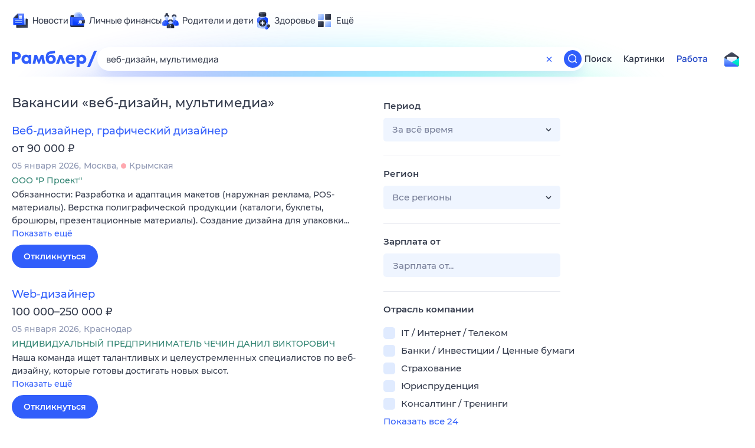

--- FILE ---
content_type: text/html; charset=utf-8
request_url: https://rabota.rambler.ru/orel/dizain-poligrafiya/veb-dizain-multimedia/
body_size: 123460
content:
<!DOCTYPE html>
        <html lang="ru" class="no-js b23 b30 b39">
        <head>
             <meta charset="utf-8">
             <title data-react-helmet="true">Найдём ответ в любой непонятной ситуации</title>
             <meta http-equiv="X-UA-Compatible" content="IE=edge">
             <meta name="viewport" content="width=1080">
             <meta property="og:type" content="website">
             <meta property="og:locale" content="ru_RU">
             <meta name="referrer" content="no-referrer-when-downgrade">
             <meta data-react-helmet="true" name="title" content="Найдём ответ в любой непонятной ситуации"><meta data-react-helmet="true" name="description" content><meta data-react-helmet="true" name="keywords" content="поисковая система, поиск в интернете, Рамблер/поиск"><meta data-react-helmet="true" content="width=device-width,initial-scale=1" name="viewport"><meta data-react-helmet="true" name="referrer" content="no-referrer-when-downgrade"><meta data-react-helmet="true" property="og:type" content="website"><meta data-react-helmet="true" property="og:locale" content="ru_RU"><meta data-react-helmet="true" property="og:url" content="https://rabota.rambler.ru/orel/dizain-poligrafiya/veb-dizain-multimedia/"><meta data-react-helmet="true" property="og:site_name" content="Рамблер/работа"><meta data-react-helmet="true" property="og:title" content="Найдём ответ в любой непонятной ситуации"><meta data-react-helmet="true" property="og:description" content><meta data-react-helmet="true" property="og:image" content="https://search.rambler.su/assets/deae4869832bcbfd0a4fc68049678256.png"><meta data-react-helmet="true" property="og:image:width" content="1147"><meta data-react-helmet="true" property="og:image:height" content="512"><meta data-react-helmet="true" property="twitter:card" content="summary_large_image"><meta data-react-helmet="true" property="twitter:image" content="https://search.rambler.su/assets/deae4869832bcbfd0a4fc68049678256.png">
             <link rel="stylesheet" href="https://search.rambler.su/assets/rabota-layout.b1623.css">
             <link rel="search" href="https://nova.rambler.ru/common/osd.xml" title="Rambler" type="application/opensearchdescription+xml">
             <link rel="dns-prefetch" href="https://static.rambler.ru"><link rel="preconnect" href="//static.rambler.ru"><link rel="dns-prefetch" href="https://id.rambler.ru"><link rel="preconnect" href="//id.rambler.ru"><link rel="dns-prefetch" href="https://st.top100.ru"><link rel="preconnect" href="//st.top100.ru"><link rel="dns-prefetch" href="https://kraken.rambler.ru"><link rel="preconnect" href="//kraken.rambler.ru"><link rel="dns-prefetch" href="https://topline.rambler.ru"><link rel="preconnect" href="//topline.rambler.ru"><link rel="dns-prefetch" href="https://mc.yandex.ru"><link rel="preconnect" href="//mc.yandex.ru"><link rel="dns-prefetch" href="https://www.tns-counter.ru"><link rel="preconnect" href="//www.tns-counter.ru">
             <link data-react-helmet="true" rel="canonical" href="https://nova.rambler.ru/search"><link data-react-helmet="true" rel="shortcut icon" type="image/x-icon" href="https://search.rambler.su/assets/1abb5274978ae58e571c006b8677c79e.ico"><link data-react-helmet="true" rel="apple-touch-icon" href="https://search.rambler.su/assets/51fd29c1285af15c878666959a195ebd.png" sizes="76x76"><link data-react-helmet="true" rel="apple-touch-icon" href="https://search.rambler.su/assets/cb65db50b5b6f0dc2710f656799cfc60.png" sizes="120x120"><link data-react-helmet="true" rel="apple-touch-icon" href="https://search.rambler.su/assets/86f9083bc29bbcdc2162afef43d819a0.png" sizes="152x152"><link data-react-helmet="true" rel="apple-touch-icon" href="https://search.rambler.su/assets/e1c73144b4e483ecf8c52640fdf02531.png" sizes="180x180">
             <script>!function(){var a=document.getElementsByTagName("html")[0];if(a){for(var e=a.className.split(" "),n=-1,s=0;s<=e.length;s++)"no-js"===e[s]&&(n=s);-1<n&&e.splice(0,1),e.push("js-ok"),navigator.userAgent.match(/Trident/)&&navigator.userAgent.match(/rv[ :]11/)&&e.push("ie11"),window.onload=function(){a.className+=" wl"},a.className=e.join(" ")}}()</script>
             <script>var uniq="aa6f9fcd-663d-47e2-94e2-e136b84e6103";</script>
             <script>var __wpp="https://search.rambler.su/assets/";</script>
             
             
             
        </head>
        <body class="desktop">

           <div class="LayoutRabota__ie-flexbox-fix-wrapper--Prk79"><div class="LayoutRabota__page--IoS63"><div id="head-root"><header class="rc__3asvyx ad_branding_header"><div class="rc__215akj"><div class="rc__5fwmzw"></div></div><script type="application/ld+json">{"@context":"http://schema.org","@type":"ItemList","itemListElement":[{"@type":"SiteNavigationElement","position":1,"url":"https://news.rambler.ru/"},{"@type":"SiteNavigationElement","position":2,"url":"https://finance.rambler.ru/"},{"@type":"SiteNavigationElement","position":3,"url":"https://family.rambler.ru/"},{"@type":"SiteNavigationElement","position":4,"url":"https://doctor.rambler.ru/"},{"@type":"SiteNavigationElement","position":5,"url":"https://weekend.rambler.ru/"},{"@type":"SiteNavigationElement","position":6,"url":"https://www.rambler.ru/dom/"},{"@type":"SiteNavigationElement","position":7,"url":"https://sport.rambler.ru/"},{"@type":"SiteNavigationElement","position":8,"url":"https://www.rambler.ru/pro/"},{"@type":"SiteNavigationElement","position":9,"url":"https://auto.rambler.ru/"},{"@type":"SiteNavigationElement","position":10,"url":"https://sci.rambler.ru/"},{"@type":"SiteNavigationElement","position":11,"url":"https://life.rambler.ru/"},{"@type":"SiteNavigationElement","position":12,"url":"https://www.rambler.ru/eco/"},{"@type":"SiteNavigationElement","position":13,"url":"https://eda.rambler.ru/"},{"@type":"SiteNavigationElement","position":14,"url":"https://horoscopes.rambler.ru/"},{"@type":"SiteNavigationElement","position":15,"url":"https://mail.rambler.ru/"},{"@type":"SiteNavigationElement","position":16,"url":"https://r0.ru/"},{"@type":"SiteNavigationElement","position":17,"url":"https://weather.rambler.ru/"},{"@type":"SiteNavigationElement","position":18,"url":"https://tv.rambler.ru/"},{"@type":"SiteNavigationElement","position":19,"url":"https://help.rambler.ru/"}]}</script><div class="rc__6ajzxr rc-topline"><div class="rc__3yjsqa rc__5ggxap"><div class="rc__8wcknd rc__51k77w breakpoints"><nav class="rc__4jhd6r" role="menu"><ul class="rc__87za64"><li class="rc__84kpwh"><a class="rc__4jqs5s" href="https://news.rambler.ru/" data-cerber="topline::menu::news_link" tabindex="0" role="menuitem"><span class="rc__8cy3va rc__74fuu9"></span><span class="rc__jme3a3">Новости</span></a></li><li class="rc__84kpwh"><a class="rc__4jqs5s" href="https://finance.rambler.ru/" data-cerber="topline::menu::finance_link" tabindex="0" role="menuitem"><span class="rc__8cy3va rc__475a6x"></span><span class="rc__jme3a3">Личные финансы</span></a></li><li class="rc__84kpwh"><a class="rc__4jqs5s" href="https://family.rambler.ru/" data-cerber="topline::menu::family_link" tabindex="0" role="menuitem"><span class="rc__8cy3va rc__3ph95q"></span><span class="rc__jme3a3">Родители и дети</span></a></li><li class="rc__84kpwh"><a class="rc__4jqs5s" href="https://doctor.rambler.ru/" data-cerber="topline::menu::doctor_link" tabindex="0" role="menuitem"><span class="rc__8cy3va rc__8qz4sj"></span><span class="rc__jme3a3">Здоровье</span></a></li><li class="rc__84kpwh"><a class="rc__4jqs5s" href="https://www.rambler.ru/all" data-cerber="topline::menu::more_link" tabindex="-1" role="menuitem"><span class="rc__8cy3va rc__2bxhdu"></span><span class="rc__jme3a3">Ещё</span></a></li></ul><div class="rc__5anmk5"><div class="rc__ujw4dk"><ul class="rc__364bhv"><li><a class="rc__4jqs5s" href="https://weekend.rambler.ru/" data-cerber="topline::dropdown::weekend_link" tabindex="0" role="menuitem"><span class="rc__8cy3va rc__3tgcp9"></span><span class="rc__jme3a3">Развлечения и отдых</span></a></li><li><a class="rc__4jqs5s" href="https://www.rambler.ru/dom/" data-cerber="topline::dropdown::dom_link" tabindex="0" role="menuitem"><span class="rc__8cy3va rc__cn8dpf"></span><span class="rc__jme3a3">Дом и уют</span></a></li><li><a class="rc__4jqs5s" href="https://sport.rambler.ru/" data-cerber="topline::dropdown::sport_link" tabindex="0" role="menuitem"><span class="rc__8cy3va rc__8bk39f"></span><span class="rc__jme3a3">Спорт</span></a></li><li><a class="rc__4jqs5s" href="https://www.rambler.ru/pro/" data-cerber="topline::dropdown::pro_link" tabindex="0" role="menuitem"><span class="rc__8cy3va rc__7vnfy8"></span><span class="rc__jme3a3">Карьера</span></a></li><li><a class="rc__4jqs5s" href="https://auto.rambler.ru/" data-cerber="topline::dropdown::auto_link" tabindex="0" role="menuitem"><span class="rc__8cy3va rc__2wczpr"></span><span class="rc__jme3a3">Авто</span></a></li><li><a class="rc__4jqs5s" href="https://sci.rambler.ru/" data-cerber="topline::dropdown::sci_link" tabindex="0" role="menuitem"><span class="rc__8cy3va rc__81dzh1"></span><span class="rc__jme3a3">Технологии и тренды</span></a></li><li><a class="rc__4jqs5s" href="https://life.rambler.ru/" data-cerber="topline::dropdown::life_link" tabindex="0" role="menuitem"><span class="rc__8cy3va rc__31pwm5"></span><span class="rc__jme3a3">Жизненные ситуации</span></a></li><li><a class="rc__4jqs5s rc__5uku7g" href="https://www.rambler.ru/eco/" data-cerber="topline::dropdown::eco_link" tabindex="0" role="menuitem"><span class="rc__8cy3va rc__2pr69a"></span><span class="rc__jme3a3">Сберегаем вместе</span></a></li><li><a class="rc__4jqs5s" href="https://eda.rambler.ru/" data-cerber="topline::dropdown::eda_link" tabindex="0" role="menuitem"><span class="rc__8cy3va rc__6dqcda"></span><span class="rc__jme3a3">Еда</span></a></li><li><a class="rc__4jqs5s" href="https://horoscopes.rambler.ru/" data-cerber="topline::dropdown::horoscopes_link" tabindex="0" role="menuitem"><span class="rc__8cy3va rc__66mjxt"></span><span class="rc__jme3a3">Гороскопы</span></a></li></ul></div><div class="rc__6nme8z"><ul class="rc__364bhv"><li><a class="rc__4jqs5s" href="https://mail.rambler.ru/" data-cerber="topline::dropdown::mail_link" tabindex="0" role="menuitem"><span class="rc__8cy3va rc__79egbp"></span><span class="rc__jme3a3">Почта</span></a></li><li><a class="rc__4jqs5s" href="https://r0.ru/" data-cerber="topline::dropdown::search_link" tabindex="0" role="menuitem"><span class="rc__8cy3va rc__6vduyn"></span><span class="rc__jme3a3">Поиск</span></a></li><li><a class="rc__4jqs5s" href="https://weather.rambler.ru/" data-cerber="topline::dropdown::weather_link" tabindex="0" role="menuitem"><span class="rc__8cy3va rc__3drdas"></span><span class="rc__jme3a3">Погода</span></a></li><li><a class="rc__4jqs5s" href="https://tv.rambler.ru/" data-cerber="topline::dropdown::tv_link" tabindex="0" role="menuitem"><span class="rc__8cy3va rc__4ubdjp"></span><span class="rc__jme3a3">ТВ-программа</span></a></li></ul><ul class="rc__364bhv"><li><a class="rc__4jqs5s" href="https://help.rambler.ru/" data-cerber="topline::dropdown::help_link" tabindex="0" role="menuitem"><span class="rc__8cy3va rc__6355xf"></span><span class="rc__jme3a3">Помощь</span></a></li></ul></div></div></nav><div class="rc__bwm8dr rc__81eh5z"></div></div></div></div><div class="rc__6mqu3t rc-header"><div class="rc__8wcknd rc__51k77w breakpoints"><div class="rc__7t272a"><a class="rc__5h5udh" href="https://www.rambler.ru/" title="Главная страница Рамблер" data-cerber="topline::logo::rambler"><span class="rc__8k27m3"></span></a></div><div class="rc__cduvpz rc__5xfz3h"><form class="rc__6x1w84 rc__6jatxs" action="/search" target="_self" role="search" aria-label="Искать вакансии"><label class="rc__4huwu7"><input type="text" class="rc__86etrn" name="query" value="веб-дизайн, мультимедиа" autocomplete="off" autocorrect="off" autocapitalize="off" spellcheck="false" data-cerber="topline::search::input"></label><button class="rc__3vg6ke rc__2grc97" type="button" aria-label="Очистить форму поиска" data-cerber="topline::search::clear_button"><svg xmlns="http://www.w3.org/2000/svg" width="20" height="21" fill="none" class="rc__4sdj3f"><path fill="currentColor" fill-rule="evenodd" d="M20 .603v20-20Zm-20 0v20-20Zm14.177 6.884-3.116 3.115 3.116 3.117a.5.5 0 0 1 0 .707l-.354.354a.5.5 0 0 1-.707 0L10 11.664 6.884 14.78a.5.5 0 0 1-.707 0l-.354-.354a.5.5 0 0 1 0-.707l3.116-3.117-3.116-3.115a.5.5 0 0 1 0-.707l.354-.354a.5.5 0 0 1 .707 0L10 9.542l3.116-3.116a.5.5 0 0 1 .707 0l.354.354a.5.5 0 0 1 0 .707Z" clip-rule="evenodd"></path></svg></button><button class="rc__3vg6ke rc__3hgafm" type="submit" aria-label="Найти" data-cerber="topline::search::search_button"><span class="rc__7c3w4t"><svg xmlns="http://www.w3.org/2000/svg" width="20" height="20" fill="none" class="rc__4sdj3f"><path fill="currentColor" fill-rule="evenodd" d="M0 20V0v20ZM20 0v20V0Zm-2.823 16.116-2.728-2.727a6.994 6.994 0 0 0 1.441-5.644c-.489-2.806-2.728-5.089-5.527-5.616a7.011 7.011 0 0 0-8.234 8.234c.527 2.799 2.81 5.038 5.616 5.527a6.994 6.994 0 0 0 5.644-1.441l2.727 2.728a.5.5 0 0 0 .707 0l.354-.354a.5.5 0 0 0 0-.707ZM9 3.5c3.033 0 5.5 2.467 5.5 5.5s-2.467 5.5-5.5 5.5A5.506 5.506 0 0 1 3.5 9c0-3.033 2.467-5.5 5.5-5.5Z" clip-rule="evenodd"></path></svg></span></button></form></div><div class="rc__3qbbzk"><nav class="Menu__root--FMG-H"><a href="https://nova.rambler.ru/search?query=%D0%B2%D0%B5%D0%B1-%D0%B4%D0%B8%D0%B7%D0%B0%D0%B9%D0%BD%2C%20%D0%BC%D1%83%D0%BB%D1%8C%D1%82%D0%B8%D0%BC%D0%B5%D0%B4%D0%B8%D0%B0&amp;utm_source=cerber%3A%3Aheader%3A%3Arabota&amp;utm_content=search&amp;utm_medium=menu&amp;utm_campaign=self_promo" class="Menu__link--eDiZf undefined" target="_blank" data-cerber="header::rabota::page_serp::menu::search" ping="/pv?&amp;st=1769557481&amp;rex=aa6f9fcd-663d-47e2-94e2-e136b84e6103&amp;bl=menu&amp;id=search&amp;mn=cerber%3A%3Aheader%3A%3Arabota&amp;pm=ping">Поиск</a><a href="https://images.rambler.ru/search?query=%D0%B2%D0%B5%D0%B1-%D0%B4%D0%B8%D0%B7%D0%B0%D0%B9%D0%BD%2C%20%D0%BC%D1%83%D0%BB%D1%8C%D1%82%D0%B8%D0%BC%D0%B5%D0%B4%D0%B8%D0%B0&amp;utm_source=cerber%3A%3Aheader%3A%3Arabota&amp;utm_content=search_img&amp;utm_medium=menu&amp;utm_campaign=self_promo" class="Menu__link--eDiZf undefined" target="_blank" data-cerber="header::rabota::page_serp::menu::images" ping="/pv?&amp;st=1769557481&amp;rex=aa6f9fcd-663d-47e2-94e2-e136b84e6103&amp;bl=menu&amp;id=images&amp;mn=cerber%3A%3Aheader%3A%3Arabota&amp;pm=ping">Картинки</a><a href="https://rabota.rambler.ru/search" class="Menu__link_active--ncose Menu__link--eDiZf undefined" data-cerber="header::rabota::page_serp::menu::rabota-self" ping="/pv?&amp;st=1769557481&amp;rex=aa6f9fcd-663d-47e2-94e2-e136b84e6103&amp;bl=menu&amp;id=rabota-self&amp;mn=cerber%3A%3Aheader%3A%3Arabota&amp;pm=ping">Работа</a></nav></div><div class="rc__56h59c"><a class="rc__29x3bb rc__2bcj7b" href="https://mail.rambler.ru/" title="Рамблер почта" target="_blank" rel="noopener" data-cerber="topline::mail_button::login"><span class="rc__4axx6f"><span class="rc__2pq3vx"></span></span></a></div></div></div></header></div><div class="LayoutRabota__height-filler--m+AsO" id="content-root"><div id="client" class="LayoutRabota__content--vqInc"><div class="RabotaSerp__serp__maincol--ZFUgk"><div style="opacity:1;pointer-events:auto"><h1 class="RabotaSerp__title--3f8I4">Вакансии<!-- --> «<!-- -->веб-дизайн, мультимедиа<!-- -->»</h1><section class="RabotaSerp__serp__list--9fc6q"><div class="RabotaSerpItem__item--MS9YU"><article><div><div class="RabotaSerpItem__caption--cQa4b"><h2 class="RabotaSerpItem__caption__header--sWOkO"><a href="https://www.rabota.ru/vacancy/53808295/?utm_source=rambler_search&amp;utm_medium=cpc" target="_blank" data-ui="rabota::page_serp::serp::snippet_usual_alike::snippet_usual_alike_0::title" ping="/pv?&amp;st=1769557481&amp;rex=aa6f9fcd-663d-47e2-94e2-e136b84e6103&amp;bl=serp%3A%3Asnippet_usual_alike&amp;id=snippet_usual_alike_0%3A%3Atitle&amp;mn=search_rabota&amp;pm=ping">Веб-дизайнер, графический дизайнер</a><span></span></h2></div><div class="RabotaSerpItem__info_important--XUvmj RabotaSerpItem__info--YMHly">от 90 000 <span class="RabotaSerpItem__ruble_icon--cp6Yt"> ₽</span></div><div class="RabotaSerpItem__note__line--6K12Z RabotaSerpItem__note--vgrN3"><span class="RabotaSerpItem__note__item--sXash">05 января 2026</span><span class="RabotaSerpItem__note__item--sXash">Москва</span><span class="RabotaSerpItem__note__item--sXash"><span class="RabotaSerpItem__subway--yTkVU"><i style="background-color:#ffa8af"></i>Крымская</span></span></div><div class="RabotaSerpItem__note--vgrN3"><span class="RabotaSerpItem__note__item--sXash RabotaSerpItem__company--mpdUe">ООО &quot;Р Проект&quot;</span></div><div class="RabotaSerpItem__info--YMHly" role="button" tabindex="0"><span>Обязанности: Разработка и адаптация макетов (наружная реклама, POS-материалы). Верстка полиграфической продукции (каталоги, буклеты, брошюры, презентационные материалы). Создание дизайна для упаковки…</span> <span class="RabotaSerpItem__description__more--uOKEW" role="button" tabindex="0" data-ui="rabota::page_serp::serp::snippet_usual_alike::snippet_usual_alike_0::details">Показать ещё</span></div><a href="https://www.rabota.ru/vacancy/53808295/?utm_source=rambler_search&amp;utm_medium=cpc" class="RabotaSerpItem__more--7Gti0" target="_blank" data-ui="rabota::page_serp::serp::snippet_usual_alike::snippet_usual_alike_0::apply" ping="/pv?&amp;st=1769557481&amp;rex=aa6f9fcd-663d-47e2-94e2-e136b84e6103&amp;bl=serp%3A%3Asnippet_usual_alike&amp;id=snippet_usual_alike_0%3A%3Aapply&amp;mn=search_rabota&amp;pm=ping">Откликнуться</a></div></article></div><div class="RabotaSerpItem__item--MS9YU"><article><div><div class="RabotaSerpItem__caption--cQa4b"><h2 class="RabotaSerpItem__caption__header--sWOkO"><a href="https://www.rabota.ru/vacancy/50443501/?utm_source=rambler_search&amp;utm_medium=cpc" target="_blank" data-ui="rabota::page_serp::serp::snippet_usual_alike::snippet_usual_alike_1::title" ping="/pv?&amp;st=1769557481&amp;rex=aa6f9fcd-663d-47e2-94e2-e136b84e6103&amp;bl=serp%3A%3Asnippet_usual_alike&amp;id=snippet_usual_alike_1%3A%3Atitle&amp;mn=search_rabota&amp;pm=ping">Web-дизайнер</a><span></span></h2></div><div class="RabotaSerpItem__info_important--XUvmj RabotaSerpItem__info--YMHly">100 000–250 000 <span class="RabotaSerpItem__ruble_icon--cp6Yt"> ₽</span></div><div class="RabotaSerpItem__note__line--6K12Z RabotaSerpItem__note--vgrN3"><span class="RabotaSerpItem__note__item--sXash">05 января 2026</span><span class="RabotaSerpItem__note__item--sXash">Краснодар</span></div><div class="RabotaSerpItem__note--vgrN3"><span class="RabotaSerpItem__note__item--sXash RabotaSerpItem__company--mpdUe">ИНДИВИДУАЛЬНЫЙ ПРЕДПРИНИМАТЕЛЬ ЧЕЧИН ДАНИЛ ВИКТОРОВИЧ</span></div><div class="RabotaSerpItem__info--YMHly" role="button" tabindex="0"><span>Наша команда ищет талантливых и целеустремленных специалистов по веб-дизайну, которые готовы достигать новых высот.</span> <span class="RabotaSerpItem__description__more--uOKEW" role="button" tabindex="0" data-ui="rabota::page_serp::serp::snippet_usual_alike::snippet_usual_alike_1::details">Показать ещё</span></div><a href="https://www.rabota.ru/vacancy/50443501/?utm_source=rambler_search&amp;utm_medium=cpc" class="RabotaSerpItem__more--7Gti0" target="_blank" data-ui="rabota::page_serp::serp::snippet_usual_alike::snippet_usual_alike_1::apply" ping="/pv?&amp;st=1769557481&amp;rex=aa6f9fcd-663d-47e2-94e2-e136b84e6103&amp;bl=serp%3A%3Asnippet_usual_alike&amp;id=snippet_usual_alike_1%3A%3Aapply&amp;mn=search_rabota&amp;pm=ping">Откликнуться</a></div></article></div><div class="RabotaSerpItem__item--MS9YU"><article><div><div class="RabotaSerpItem__caption--cQa4b"><h2 class="RabotaSerpItem__caption__header--sWOkO"><a href="https://www.rabota.ru/vacancy/54213479/?utm_source=rambler_search&amp;utm_medium=cpc" target="_blank" data-ui="rabota::page_serp::serp::snippet_usual_alike::snippet_usual_alike_2::title" ping="/pv?&amp;st=1769557481&amp;rex=aa6f9fcd-663d-47e2-94e2-e136b84e6103&amp;bl=serp%3A%3Asnippet_usual_alike&amp;id=snippet_usual_alike_2%3A%3Atitle&amp;mn=search_rabota&amp;pm=ping">Менеджер - дизайнер корпусной мебели (B2C + B2B)</a><span></span></h2></div><div class="RabotaSerpItem__info_important--XUvmj RabotaSerpItem__info--YMHly">130 000–250 000 <span class="RabotaSerpItem__ruble_icon--cp6Yt"> ₽</span></div><div class="RabotaSerpItem__note__line--6K12Z RabotaSerpItem__note--vgrN3"><span class="RabotaSerpItem__note__item--sXash">26 января 2026</span><span class="RabotaSerpItem__note__item--sXash">Москва</span><span class="RabotaSerpItem__note__item--sXash"><span class="RabotaSerpItem__subway--yTkVU"><i style="background-color:#4dbe51"></i>Водный стадион</span></span></div><div class="RabotaSerpItem__note--vgrN3"><span class="RabotaSerpItem__note__item--sXash RabotaSerpItem__company--mpdUe">Jobers</span></div><div class="RabotaSerpItem__info--YMHly" role="button" tabindex="0"><span>Вакансия компании: ZEID MEBEL Магазин корпусной мебели ищет целеустремленного менеджера по продажам, готового к росту и высокому заработку! Кто мы? ZEID MEBEL — это уютный салон корпусной мебели премиум-класса…</span> <span class="RabotaSerpItem__description__more--uOKEW" role="button" tabindex="0" data-ui="rabota::page_serp::serp::snippet_usual_alike::snippet_usual_alike_2::details">Показать ещё</span></div><a href="https://www.rabota.ru/vacancy/54213479/?utm_source=rambler_search&amp;utm_medium=cpc" class="RabotaSerpItem__more--7Gti0" target="_blank" data-ui="rabota::page_serp::serp::snippet_usual_alike::snippet_usual_alike_2::apply" ping="/pv?&amp;st=1769557481&amp;rex=aa6f9fcd-663d-47e2-94e2-e136b84e6103&amp;bl=serp%3A%3Asnippet_usual_alike&amp;id=snippet_usual_alike_2%3A%3Aapply&amp;mn=search_rabota&amp;pm=ping">Откликнуться</a></div></article></div><div class="RabotaSerpItem__item--MS9YU"><article><div><div class="RabotaSerpItem__caption--cQa4b"><h2 class="RabotaSerpItem__caption__header--sWOkO"><a href="https://www.rabota.ru/vacancy/54210318/?utm_source=rambler_search&amp;utm_medium=cpc" target="_blank" data-ui="rabota::page_serp::serp::snippet_usual_alike::snippet_usual_alike_3::title" ping="/pv?&amp;st=1769557481&amp;rex=aa6f9fcd-663d-47e2-94e2-e136b84e6103&amp;bl=serp%3A%3Asnippet_usual_alike&amp;id=snippet_usual_alike_3%3A%3Atitle&amp;mn=search_rabota&amp;pm=ping">Графический дизайнер</a><span></span></h2></div><div class="RabotaSerpItem__info_important--XUvmj RabotaSerpItem__info--YMHly">от 100 000 <span class="RabotaSerpItem__ruble_icon--cp6Yt"> ₽</span></div><div class="RabotaSerpItem__note__line--6K12Z RabotaSerpItem__note--vgrN3"><span class="RabotaSerpItem__note__item--sXash">20 января 2026</span><span class="RabotaSerpItem__note__item--sXash">Москва</span><span class="RabotaSerpItem__note__item--sXash"><span class="RabotaSerpItem__subway--yTkVU"><i style="background-color:#ffa414"></i>Калужская</span></span></div><div class="RabotaSerpItem__note--vgrN3"><span class="RabotaSerpItem__note__item--sXash RabotaSerpItem__company--mpdUe">JCat, сервис размещения объявлений</span></div><div class="RabotaSerpItem__info--YMHly" role="button" tabindex="0"><span>Вакансия компании: ООО "ПОНТИ ПАРФЮМ" Компания Ponti Parfum (ООО «Понти Парфюм») много лет работает на рынке парфюмерии России, а не так давно начали экспансию на рынки стран СНГ и Ближнего Востока. Мы…</span> <span class="RabotaSerpItem__description__more--uOKEW" role="button" tabindex="0" data-ui="rabota::page_serp::serp::snippet_usual_alike::snippet_usual_alike_3::details">Показать ещё</span></div><a href="https://www.rabota.ru/vacancy/54210318/?utm_source=rambler_search&amp;utm_medium=cpc" class="RabotaSerpItem__more--7Gti0" target="_blank" data-ui="rabota::page_serp::serp::snippet_usual_alike::snippet_usual_alike_3::apply" ping="/pv?&amp;st=1769557481&amp;rex=aa6f9fcd-663d-47e2-94e2-e136b84e6103&amp;bl=serp%3A%3Asnippet_usual_alike&amp;id=snippet_usual_alike_3%3A%3Aapply&amp;mn=search_rabota&amp;pm=ping">Откликнуться</a></div></article></div><div class="RabotaSerpItem__item--MS9YU"><article><div><div class="RabotaSerpItem__caption--cQa4b"><h2 class="RabotaSerpItem__caption__header--sWOkO"><a href="https://www.rabota.ru/vacancy/54215524/?utm_source=rambler_search&amp;utm_medium=cpc" target="_blank" data-ui="rabota::page_serp::serp::snippet_new_alike::snippet_new_alike_4::title" ping="/pv?&amp;st=1769557481&amp;rex=aa6f9fcd-663d-47e2-94e2-e136b84e6103&amp;bl=serp%3A%3Asnippet_new_alike&amp;id=snippet_new_alike_4%3A%3Atitle&amp;mn=search_rabota&amp;pm=ping">Дизайнер полиграфической и сувенирной продукции</a><span class="RabotaSerpItem__badge_new--b0Fet RabotaSerpItem__badge---t8jt">Новая</span></h2></div><div class="RabotaSerpItem__info_important--XUvmj RabotaSerpItem__info--YMHly">от 120 000 <span class="RabotaSerpItem__ruble_icon--cp6Yt"> ₽</span></div><div class="RabotaSerpItem__note__line--6K12Z RabotaSerpItem__note--vgrN3"><span class="RabotaSerpItem__note__item--sXash">27 января 2026</span><span class="RabotaSerpItem__note__item--sXash">Москва</span><span class="RabotaSerpItem__note__item--sXash"><span class="RabotaSerpItem__subway--yTkVU"><i style="background-color:#a8d92d"></i>Кожуховская</span></span></div><div class="RabotaSerpItem__note--vgrN3"><span class="RabotaSerpItem__note__item--sXash RabotaSerpItem__company--mpdUe">JCat, сервис размещения объявлений</span></div><div class="RabotaSerpItem__info--YMHly" role="button" tabindex="0"><span>Вакансия компании: ИП Карпинская Александра Павловна Мы рекламно-производственная компания, оказывающая услуги на рекламном рынке с 2011 года. Нашими клиентами являются как госструктуры так и коммерческие…</span> <span class="RabotaSerpItem__description__more--uOKEW" role="button" tabindex="0" data-ui="rabota::page_serp::serp::snippet_new_alike::snippet_new_alike_4::details">Показать ещё</span></div><a href="https://www.rabota.ru/vacancy/54215524/?utm_source=rambler_search&amp;utm_medium=cpc" class="RabotaSerpItem__more--7Gti0" target="_blank" data-ui="rabota::page_serp::serp::snippet_new_alike::snippet_new_alike_4::apply" ping="/pv?&amp;st=1769557481&amp;rex=aa6f9fcd-663d-47e2-94e2-e136b84e6103&amp;bl=serp%3A%3Asnippet_new_alike&amp;id=snippet_new_alike_4%3A%3Aapply&amp;mn=search_rabota&amp;pm=ping">Откликнуться</a></div></article></div><div class="RabotaSerpItem__item--MS9YU"><article><div><div class="RabotaSerpItem__caption--cQa4b"><h2 class="RabotaSerpItem__caption__header--sWOkO"><a href="https://www.rabota.ru/vacancy/54205727/?utm_source=rambler_search&amp;utm_medium=cpc" target="_blank" data-ui="rabota::page_serp::serp::snippet_usual_alike::snippet_usual_alike_5::title" ping="/pv?&amp;st=1769557481&amp;rex=aa6f9fcd-663d-47e2-94e2-e136b84e6103&amp;bl=serp%3A%3Asnippet_usual_alike&amp;id=snippet_usual_alike_5%3A%3Atitle&amp;mn=search_rabota&amp;pm=ping">Дизайнер-стилист в ателье</a><span></span></h2></div><div class="RabotaSerpItem__info_important--XUvmj RabotaSerpItem__info--YMHly">120 000–160 000 <span class="RabotaSerpItem__ruble_icon--cp6Yt"> ₽</span></div><div class="RabotaSerpItem__note__line--6K12Z RabotaSerpItem__note--vgrN3"><span class="RabotaSerpItem__note__item--sXash">13 января 2026</span><span class="RabotaSerpItem__note__item--sXash">Москва</span><span class="RabotaSerpItem__note__item--sXash"><span class="RabotaSerpItem__subway--yTkVU"><i style="background-color:#4dbe51"></i>Тверская</span></span></div><div class="RabotaSerpItem__note--vgrN3"><span class="RabotaSerpItem__note__item--sXash RabotaSerpItem__company--mpdUe">JCat, сервис размещения объявлений</span></div><div class="RabotaSerpItem__info--YMHly" role="button" tabindex="0"><span>Вакансия компании: ИП Тарасьянц Кристина Александровна Мы - ателье по пошиву стильной и красивой одежды. Условия Достойная заработная плата (з/п: оклад плюс ежемесячные бонусы) Приятный коллектив Общение…</span> <span class="RabotaSerpItem__description__more--uOKEW" role="button" tabindex="0" data-ui="rabota::page_serp::serp::snippet_usual_alike::snippet_usual_alike_5::details">Показать ещё</span></div><a href="https://www.rabota.ru/vacancy/54205727/?utm_source=rambler_search&amp;utm_medium=cpc" class="RabotaSerpItem__more--7Gti0" target="_blank" data-ui="rabota::page_serp::serp::snippet_usual_alike::snippet_usual_alike_5::apply" ping="/pv?&amp;st=1769557481&amp;rex=aa6f9fcd-663d-47e2-94e2-e136b84e6103&amp;bl=serp%3A%3Asnippet_usual_alike&amp;id=snippet_usual_alike_5%3A%3Aapply&amp;mn=search_rabota&amp;pm=ping">Откликнуться</a></div></article></div><div class="RabotaSerpItem__item--MS9YU"><article><div><div class="RabotaSerpItem__caption--cQa4b"><h2 class="RabotaSerpItem__caption__header--sWOkO"><a href="https://www.rabota.ru/vacancy/50449673/?utm_source=rambler_search&amp;utm_medium=cpc" target="_blank" data-ui="rabota::page_serp::serp::snippet_usual_alike::snippet_usual_alike_6::title" ping="/pv?&amp;st=1769557481&amp;rex=aa6f9fcd-663d-47e2-94e2-e136b84e6103&amp;bl=serp%3A%3Asnippet_usual_alike&amp;id=snippet_usual_alike_6%3A%3Atitle&amp;mn=search_rabota&amp;pm=ping">Администратор сайтов Битрикс / Веб-мастер</a><span></span></h2></div><div class="RabotaSerpItem__info_important--XUvmj RabotaSerpItem__info--YMHly">от 120 000 <span class="RabotaSerpItem__ruble_icon--cp6Yt"> ₽</span></div><div class="RabotaSerpItem__note__line--6K12Z RabotaSerpItem__note--vgrN3"><span class="RabotaSerpItem__note__item--sXash">07 января 2026</span><span class="RabotaSerpItem__note__item--sXash">Москва</span><span class="RabotaSerpItem__note__item--sXash"><span class="RabotaSerpItem__subway--yTkVU"><i style="background-color:#b9d6d7"></i>Народное ополчение</span></span></div><div class="RabotaSerpItem__note--vgrN3"><span class="RabotaSerpItem__note__item--sXash RabotaSerpItem__company--mpdUe">ООО Пиар Эксперт</span></div><div class="RabotaSerpItem__info--YMHly" role="button" tabindex="0"><span>Связь с клиентами с целью получения информации.Предварительная оценка задач и фиксация времени в Битрикс 24.Размещение текстов и фото.Администрирование сайтов и сопутствующих сервисов.</span> <span class="RabotaSerpItem__description__more--uOKEW" role="button" tabindex="0" data-ui="rabota::page_serp::serp::snippet_usual_alike::snippet_usual_alike_6::details">Показать ещё</span></div><a href="https://www.rabota.ru/vacancy/50449673/?utm_source=rambler_search&amp;utm_medium=cpc" class="RabotaSerpItem__more--7Gti0" target="_blank" data-ui="rabota::page_serp::serp::snippet_usual_alike::snippet_usual_alike_6::apply" ping="/pv?&amp;st=1769557481&amp;rex=aa6f9fcd-663d-47e2-94e2-e136b84e6103&amp;bl=serp%3A%3Asnippet_usual_alike&amp;id=snippet_usual_alike_6%3A%3Aapply&amp;mn=search_rabota&amp;pm=ping">Откликнуться</a></div></article></div><div class="RabotaSerpItem__item--MS9YU"><article><div><div class="RabotaSerpItem__caption--cQa4b"><h2 class="RabotaSerpItem__caption__header--sWOkO"><a href="https://www.rabota.ru/vacancy/50080968/?utm_source=rambler_search&amp;utm_medium=cpc" target="_blank" data-ui="rabota::page_serp::serp::snippet_usual_alike::snippet_usual_alike_7::title" ping="/pv?&amp;st=1769557481&amp;rex=aa6f9fcd-663d-47e2-94e2-e136b84e6103&amp;bl=serp%3A%3Asnippet_usual_alike&amp;id=snippet_usual_alike_7%3A%3Atitle&amp;mn=search_rabota&amp;pm=ping">Web-программист</a><span></span></h2></div><div class="RabotaSerpItem__info_important--XUvmj RabotaSerpItem__info--YMHly">от 80 000 <span class="RabotaSerpItem__ruble_icon--cp6Yt"> ₽</span></div><div class="RabotaSerpItem__note__line--6K12Z RabotaSerpItem__note--vgrN3"><span class="RabotaSerpItem__note__item--sXash">06 января 2026</span><span class="RabotaSerpItem__note__item--sXash">Москва</span><span class="RabotaSerpItem__note__item--sXash"><span class="RabotaSerpItem__subway--yTkVU"><i style="background-color:#ffa414"></i>Новые Черемушки</span></span></div><div class="RabotaSerpItem__note--vgrN3"><span class="RabotaSerpItem__note__item--sXash RabotaSerpItem__company--mpdUe">ИНДИВИДУАЛЬНЫЙ ПРЕДПРИНИМАТЕЛЬ ХАДАВИ МОГАДДАМ МОРТЕЗА</span></div><div class="RabotaSerpItem__info--YMHly" role="button" tabindex="0"><span>Разработка и поддержка веб-приложений на PHP (Laravel), верстка интерфейсов (HTML/CSS/JS), оптимизация и доработка существующего кода. Опыт с PHP 8+.</span> <span class="RabotaSerpItem__description__more--uOKEW" role="button" tabindex="0" data-ui="rabota::page_serp::serp::snippet_usual_alike::snippet_usual_alike_7::details">Показать ещё</span></div><a href="https://www.rabota.ru/vacancy/50080968/?utm_source=rambler_search&amp;utm_medium=cpc" class="RabotaSerpItem__more--7Gti0" target="_blank" data-ui="rabota::page_serp::serp::snippet_usual_alike::snippet_usual_alike_7::apply" ping="/pv?&amp;st=1769557481&amp;rex=aa6f9fcd-663d-47e2-94e2-e136b84e6103&amp;bl=serp%3A%3Asnippet_usual_alike&amp;id=snippet_usual_alike_7%3A%3Aapply&amp;mn=search_rabota&amp;pm=ping">Откликнуться</a></div></article></div><div class="RabotaSerpItem__item--MS9YU"><article><div><div class="RabotaSerpItem__caption--cQa4b"><h2 class="RabotaSerpItem__caption__header--sWOkO"><a href="https://www.rabota.ru/vacancy/54215003/?utm_source=rambler_search&amp;utm_medium=cpc" target="_blank" data-ui="rabota::page_serp::serp::snippet_new_alike::snippet_new_alike_8::title" ping="/pv?&amp;st=1769557481&amp;rex=aa6f9fcd-663d-47e2-94e2-e136b84e6103&amp;bl=serp%3A%3Asnippet_new_alike&amp;id=snippet_new_alike_8%3A%3Atitle&amp;mn=search_rabota&amp;pm=ping">Frontend-разработчик (React)</a><span class="RabotaSerpItem__badge_new--b0Fet RabotaSerpItem__badge---t8jt">Новая</span></h2></div><div class="RabotaSerpItem__info_important--XUvmj RabotaSerpItem__info--YMHly">Договорная зарплата</div><div class="RabotaSerpItem__note__line--6K12Z RabotaSerpItem__note--vgrN3"><span class="RabotaSerpItem__note__item--sXash">27 января 2026</span><span class="RabotaSerpItem__note__item--sXash">Москва</span></div><div class="RabotaSerpItem__note--vgrN3"><span class="RabotaSerpItem__note__item--sXash RabotaSerpItem__company--mpdUe">СБЕР</span></div><div class="RabotaSerpItem__info--YMHly" role="button" tabindex="0"><span>Наше направление — «Навигатор BI» — масштабный бизнес-аналитический продукт, предназначенный для визуализации, анализа и принятия решений на основе больших объемов данных. Проект активно развивается и…</span> <span class="RabotaSerpItem__description__more--uOKEW" role="button" tabindex="0" data-ui="rabota::page_serp::serp::snippet_new_alike::snippet_new_alike_8::details">Показать ещё</span></div><a href="https://www.rabota.ru/vacancy/54215003/?utm_source=rambler_search&amp;utm_medium=cpc" class="RabotaSerpItem__more--7Gti0" target="_blank" data-ui="rabota::page_serp::serp::snippet_new_alike::snippet_new_alike_8::apply" ping="/pv?&amp;st=1769557481&amp;rex=aa6f9fcd-663d-47e2-94e2-e136b84e6103&amp;bl=serp%3A%3Asnippet_new_alike&amp;id=snippet_new_alike_8%3A%3Aapply&amp;mn=search_rabota&amp;pm=ping">Откликнуться</a></div></article></div><div class="RabotaSerpItem__item--MS9YU"><article><div><div class="RabotaSerpItem__caption--cQa4b"><h2 class="RabotaSerpItem__caption__header--sWOkO"><a href="https://www.rabota.ru/vacancy/45365651/?utm_source=rambler_search&amp;utm_medium=cpc" target="_blank" data-ui="rabota::page_serp::serp::snippet_usual_alike::snippet_usual_alike_9::title" ping="/pv?&amp;st=1769557481&amp;rex=aa6f9fcd-663d-47e2-94e2-e136b84e6103&amp;bl=serp%3A%3Asnippet_usual_alike&amp;id=snippet_usual_alike_9%3A%3Atitle&amp;mn=search_rabota&amp;pm=ping">Дизайнер</a><span></span></h2></div><div class="RabotaSerpItem__info_important--XUvmj RabotaSerpItem__info--YMHly">30 000–45 000 <span class="RabotaSerpItem__ruble_icon--cp6Yt"> ₽</span></div><div class="RabotaSerpItem__note__line--6K12Z RabotaSerpItem__note--vgrN3"><span class="RabotaSerpItem__note__item--sXash">21 января 2026</span><span class="RabotaSerpItem__note__item--sXash">Видное</span><span class="RabotaSerpItem__note__item--sXash"><span class="RabotaSerpItem__subway--yTkVU"><i style="background-color:#9f9f9f"></i>Бульвар Дмитрия Донского</span></span></div><div class="RabotaSerpItem__note--vgrN3"><span class="RabotaSerpItem__note__item--sXash RabotaSerpItem__company--mpdUe">Психологический центр семьи и здоровья &quot;Птица  счастья&quot;</span></div><div class="RabotaSerpItem__info--YMHly" role="button" tabindex="0"><span>Обязанности: Продажа фото услуг,умение делать макеты для визиток листовок и тд Требования: Владение программами Adobe, ptotoshop,Coreldraw опыт работы в продажах приветствуется Условия: Сменный график…</span> <span class="RabotaSerpItem__description__more--uOKEW" role="button" tabindex="0" data-ui="rabota::page_serp::serp::snippet_usual_alike::snippet_usual_alike_9::details">Показать ещё</span></div><a href="https://www.rabota.ru/vacancy/45365651/?utm_source=rambler_search&amp;utm_medium=cpc" class="RabotaSerpItem__more--7Gti0" target="_blank" data-ui="rabota::page_serp::serp::snippet_usual_alike::snippet_usual_alike_9::apply" ping="/pv?&amp;st=1769557481&amp;rex=aa6f9fcd-663d-47e2-94e2-e136b84e6103&amp;bl=serp%3A%3Asnippet_usual_alike&amp;id=snippet_usual_alike_9%3A%3Aapply&amp;mn=search_rabota&amp;pm=ping">Откликнуться</a></div></article></div><div class="RabotaSerpItem__item--MS9YU"><article><div><div class="RabotaSerpItem__caption--cQa4b"><h2 class="RabotaSerpItem__caption__header--sWOkO"><a href="https://www.rabota.ru/vacancy/50361908/?utm_source=rambler_search&amp;utm_medium=cpc" target="_blank" data-ui="rabota::page_serp::serp::snippet_new_alike::snippet_new_alike_10::title" ping="/pv?&amp;st=1769557481&amp;rex=aa6f9fcd-663d-47e2-94e2-e136b84e6103&amp;bl=serp%3A%3Asnippet_new_alike&amp;id=snippet_new_alike_10%3A%3Atitle&amp;mn=search_rabota&amp;pm=ping">Дизайнер интерьера / Чертежник ArchiCAD</a><span class="RabotaSerpItem__badge_new--b0Fet RabotaSerpItem__badge---t8jt">Новая</span></h2></div><div class="RabotaSerpItem__info_important--XUvmj RabotaSerpItem__info--YMHly">45 000–90 000 <span class="RabotaSerpItem__ruble_icon--cp6Yt"> ₽</span></div><div class="RabotaSerpItem__note__line--6K12Z RabotaSerpItem__note--vgrN3"><span class="RabotaSerpItem__note__item--sXash">27 января 2026</span><span class="RabotaSerpItem__note__item--sXash">Москва</span></div><div class="RabotaSerpItem__note--vgrN3"><span class="RabotaSerpItem__note__item--sXash RabotaSerpItem__company--mpdUe">ООО &quot;БРЕЙН&quot;</span></div><div class="RabotaSerpItem__info--YMHly" role="button" tabindex="0"><span>О СТУДИИ: Архитектурное бюро МОСАРХ с 2011 года занимается проектированием жилых и общественных зданий, разработкой проектов жилых и общественных интерьеров. Имеет большой опыт в проектировании частных…</span> <span class="RabotaSerpItem__description__more--uOKEW" role="button" tabindex="0" data-ui="rabota::page_serp::serp::snippet_new_alike::snippet_new_alike_10::details">Показать ещё</span></div><a href="https://www.rabota.ru/vacancy/50361908/?utm_source=rambler_search&amp;utm_medium=cpc" class="RabotaSerpItem__more--7Gti0" target="_blank" data-ui="rabota::page_serp::serp::snippet_new_alike::snippet_new_alike_10::apply" ping="/pv?&amp;st=1769557481&amp;rex=aa6f9fcd-663d-47e2-94e2-e136b84e6103&amp;bl=serp%3A%3Asnippet_new_alike&amp;id=snippet_new_alike_10%3A%3Aapply&amp;mn=search_rabota&amp;pm=ping">Откликнуться</a></div></article></div><div class="RabotaSerpItem__item--MS9YU"><article><div><div class="RabotaSerpItem__caption--cQa4b"><h2 class="RabotaSerpItem__caption__header--sWOkO"><a href="https://www.rabota.ru/vacancy/54206343/?utm_source=rambler_search&amp;utm_medium=cpc" target="_blank" data-ui="rabota::page_serp::serp::snippet_usual_alike::snippet_usual_alike_11::title" ping="/pv?&amp;st=1769557481&amp;rex=aa6f9fcd-663d-47e2-94e2-e136b84e6103&amp;bl=serp%3A%3Asnippet_usual_alike&amp;id=snippet_usual_alike_11%3A%3Atitle&amp;mn=search_rabota&amp;pm=ping">Помощник дизайнера сайтов</a><span></span></h2></div><div class="RabotaSerpItem__info_important--XUvmj RabotaSerpItem__info--YMHly">65 000–85 000 <span class="RabotaSerpItem__ruble_icon--cp6Yt"> ₽</span></div><div class="RabotaSerpItem__note__line--6K12Z RabotaSerpItem__note--vgrN3"><span class="RabotaSerpItem__note__item--sXash">14 января 2026</span><span class="RabotaSerpItem__note__item--sXash">Москва</span><span class="RabotaSerpItem__note__item--sXash"><span class="RabotaSerpItem__subway--yTkVU"><i style="background-color:#9f7d41"></i>Белорусская</span></span></div><div class="RabotaSerpItem__note--vgrN3"><span class="RabotaSerpItem__note__item--sXash RabotaSerpItem__company--mpdUe">Jobers</span></div><div class="RabotaSerpItem__info--YMHly" role="button" tabindex="0"><span>Вакансия компании: Аладия LTD Мы ищем помощника дизайнера интерфейсов, который хочет развиваться в сфере веб-дизайна и UX/UI, работать с реальными digital-проектами и расти под наставничеством опытного…</span> <span class="RabotaSerpItem__description__more--uOKEW" role="button" tabindex="0" data-ui="rabota::page_serp::serp::snippet_usual_alike::snippet_usual_alike_11::details">Показать ещё</span></div><a href="https://www.rabota.ru/vacancy/54206343/?utm_source=rambler_search&amp;utm_medium=cpc" class="RabotaSerpItem__more--7Gti0" target="_blank" data-ui="rabota::page_serp::serp::snippet_usual_alike::snippet_usual_alike_11::apply" ping="/pv?&amp;st=1769557481&amp;rex=aa6f9fcd-663d-47e2-94e2-e136b84e6103&amp;bl=serp%3A%3Asnippet_usual_alike&amp;id=snippet_usual_alike_11%3A%3Aapply&amp;mn=search_rabota&amp;pm=ping">Откликнуться</a></div></article></div><div class="RabotaSerpItem__item--MS9YU"><article><div><div class="RabotaSerpItem__caption--cQa4b"><h2 class="RabotaSerpItem__caption__header--sWOkO"><a href="https://www.rabota.ru/vacancy/48068206/?utm_source=rambler_search&amp;utm_medium=cpc" target="_blank" data-ui="rabota::page_serp::serp::snippet_usual_alike::snippet_usual_alike_12::title" ping="/pv?&amp;st=1769557481&amp;rex=aa6f9fcd-663d-47e2-94e2-e136b84e6103&amp;bl=serp%3A%3Asnippet_usual_alike&amp;id=snippet_usual_alike_12%3A%3Atitle&amp;mn=search_rabota&amp;pm=ping">Графический дизайнер</a><span></span></h2></div><div class="RabotaSerpItem__info_important--XUvmj RabotaSerpItem__info--YMHly">70 000–90 000 <span class="RabotaSerpItem__ruble_icon--cp6Yt"> ₽</span></div><div class="RabotaSerpItem__note__line--6K12Z RabotaSerpItem__note--vgrN3"><span class="RabotaSerpItem__note__item--sXash">05 января 2026</span><span class="RabotaSerpItem__note__item--sXash">Москва</span><span class="RabotaSerpItem__note__item--sXash"><span class="RabotaSerpItem__subway--yTkVU"><i style="background-color:#ffa8af"></i>Хорошево</span></span></div><div class="RabotaSerpItem__note--vgrN3"><span class="RabotaSerpItem__note__item--sXash RabotaSerpItem__company--mpdUe">ООО &quot;ОПТИМА&quot;</span></div><div class="RabotaSerpItem__info--YMHly" role="button" tabindex="0"><span>Обязанности: Разработка дизайн-макетов всех видов рекламно-полиграфической и сувенирной продукции; Создание презентаций в PowerPoint - часто! Разработка дизайна логотипов и фирменных стилей для компаний…</span> <span class="RabotaSerpItem__description__more--uOKEW" role="button" tabindex="0" data-ui="rabota::page_serp::serp::snippet_usual_alike::snippet_usual_alike_12::details">Показать ещё</span></div><a href="https://www.rabota.ru/vacancy/48068206/?utm_source=rambler_search&amp;utm_medium=cpc" class="RabotaSerpItem__more--7Gti0" target="_blank" data-ui="rabota::page_serp::serp::snippet_usual_alike::snippet_usual_alike_12::apply" ping="/pv?&amp;st=1769557481&amp;rex=aa6f9fcd-663d-47e2-94e2-e136b84e6103&amp;bl=serp%3A%3Asnippet_usual_alike&amp;id=snippet_usual_alike_12%3A%3Aapply&amp;mn=search_rabota&amp;pm=ping">Откликнуться</a></div></article></div><div class="RabotaSerpItem__item--MS9YU"><article><div><div class="RabotaSerpItem__caption--cQa4b"><h2 class="RabotaSerpItem__caption__header--sWOkO"><a href="https://www.rabota.ru/vacancy/50357911/?utm_source=rambler_search&amp;utm_medium=cpc" target="_blank" data-ui="rabota::page_serp::serp::snippet_usual_alike::snippet_usual_alike_13::title" ping="/pv?&amp;st=1769557481&amp;rex=aa6f9fcd-663d-47e2-94e2-e136b84e6103&amp;bl=serp%3A%3Asnippet_usual_alike&amp;id=snippet_usual_alike_13%3A%3Atitle&amp;mn=search_rabota&amp;pm=ping">Фотограф-дизайнер</a><span></span></h2></div><div class="RabotaSerpItem__info_important--XUvmj RabotaSerpItem__info--YMHly">70 000–130 000 <span class="RabotaSerpItem__ruble_icon--cp6Yt"> ₽</span></div><div class="RabotaSerpItem__note__line--6K12Z RabotaSerpItem__note--vgrN3"><span class="RabotaSerpItem__note__item--sXash">25 января 2026</span><span class="RabotaSerpItem__note__item--sXash">Москва</span><span class="RabotaSerpItem__note__item--sXash"><span class="RabotaSerpItem__subway--yTkVU"><i style="background-color:#2c75c4"></i>Смоленская</span></span></div><div class="RabotaSerpItem__note--vgrN3"><span class="RabotaSerpItem__note__item--sXash RabotaSerpItem__company--mpdUe">Фотоцентр Юпитер</span></div><div class="RabotaSerpItem__info--YMHly" role="button" tabindex="0"><span>Приём заказов своих и для других сотрудников фотосалона. Работа по всем видам услуг фотосалона и опыт работы от 3 лет по ним . Желателен, но не обязателен опыт работы по оформлению в багет.</span> <span class="RabotaSerpItem__description__more--uOKEW" role="button" tabindex="0" data-ui="rabota::page_serp::serp::snippet_usual_alike::snippet_usual_alike_13::details">Показать ещё</span></div><a href="https://www.rabota.ru/vacancy/50357911/?utm_source=rambler_search&amp;utm_medium=cpc" class="RabotaSerpItem__more--7Gti0" target="_blank" data-ui="rabota::page_serp::serp::snippet_usual_alike::snippet_usual_alike_13::apply" ping="/pv?&amp;st=1769557481&amp;rex=aa6f9fcd-663d-47e2-94e2-e136b84e6103&amp;bl=serp%3A%3Asnippet_usual_alike&amp;id=snippet_usual_alike_13%3A%3Aapply&amp;mn=search_rabota&amp;pm=ping">Откликнуться</a></div></article></div><div class="RabotaSerpItem__item--MS9YU"><article><div><div class="RabotaSerpItem__caption--cQa4b"><h2 class="RabotaSerpItem__caption__header--sWOkO"><a href="https://www.rabota.ru/vacancy/53839308/?utm_source=rambler_search&amp;utm_medium=cpc" target="_blank" data-ui="rabota::page_serp::serp::snippet_usual_alike::snippet_usual_alike_14::title" ping="/pv?&amp;st=1769557481&amp;rex=aa6f9fcd-663d-47e2-94e2-e136b84e6103&amp;bl=serp%3A%3Asnippet_usual_alike&amp;id=snippet_usual_alike_14%3A%3Atitle&amp;mn=search_rabota&amp;pm=ping">Дизайнер типографии</a><span></span></h2></div><div class="RabotaSerpItem__info_important--XUvmj RabotaSerpItem__info--YMHly">от 65 000 <span class="RabotaSerpItem__ruble_icon--cp6Yt"> ₽</span></div><div class="RabotaSerpItem__note__line--6K12Z RabotaSerpItem__note--vgrN3"><span class="RabotaSerpItem__note__item--sXash">18 января 2026</span><span class="RabotaSerpItem__note__item--sXash">Москва</span><span class="RabotaSerpItem__note__item--sXash"><span class="RabotaSerpItem__subway--yTkVU"><i style="background-color:#2c75c4"></i>Пятницкое Шоссе</span></span></div><div class="RabotaSerpItem__note--vgrN3"><span class="RabotaSerpItem__note__item--sXash RabotaSerpItem__company--mpdUe">ИП Лавров Никита</span></div><div class="RabotaSerpItem__info--YMHly" role="button" tabindex="0"><span>Ищем сотрудника на постоянной основе в точку Копирки на метро Пятницкое шоссе. Официальное оформление, выплаты 2 раза в месяц. Есть обучение.</span> <span class="RabotaSerpItem__description__more--uOKEW" role="button" tabindex="0" data-ui="rabota::page_serp::serp::snippet_usual_alike::snippet_usual_alike_14::details">Показать ещё</span></div><a href="https://www.rabota.ru/vacancy/53839308/?utm_source=rambler_search&amp;utm_medium=cpc" class="RabotaSerpItem__more--7Gti0" target="_blank" data-ui="rabota::page_serp::serp::snippet_usual_alike::snippet_usual_alike_14::apply" ping="/pv?&amp;st=1769557481&amp;rex=aa6f9fcd-663d-47e2-94e2-e136b84e6103&amp;bl=serp%3A%3Asnippet_usual_alike&amp;id=snippet_usual_alike_14%3A%3Aapply&amp;mn=search_rabota&amp;pm=ping">Откликнуться</a></div></article></div><div class="RabotaSerpItem__item--MS9YU"><article><div><div class="RabotaSerpItem__caption--cQa4b"><h2 class="RabotaSerpItem__caption__header--sWOkO"><a href="https://www.rabota.ru/vacancy/54214108/?utm_source=rambler_search&amp;utm_medium=cpc" target="_blank" data-ui="rabota::page_serp::serp::snippet_usual_alike::snippet_usual_alike_15::title" ping="/pv?&amp;st=1769557481&amp;rex=aa6f9fcd-663d-47e2-94e2-e136b84e6103&amp;bl=serp%3A%3Asnippet_usual_alike&amp;id=snippet_usual_alike_15%3A%3Atitle&amp;mn=search_rabota&amp;pm=ping">Fullstack developer Python (AI Hub Finance)</a><span></span></h2></div><div class="RabotaSerpItem__info_important--XUvmj RabotaSerpItem__info--YMHly">Договорная зарплата</div><div class="RabotaSerpItem__note__line--6K12Z RabotaSerpItem__note--vgrN3"><span class="RabotaSerpItem__note__item--sXash">26 января 2026</span><span class="RabotaSerpItem__note__item--sXash">Москва</span></div><div class="RabotaSerpItem__note--vgrN3"><span class="RabotaSerpItem__note__item--sXash RabotaSerpItem__company--mpdUe">СБЕР</span></div><div class="RabotaSerpItem__info--YMHly" role="button" tabindex="0"><span>Команда AI-Hub Блока Финансы разрабатывает и поддерживает централизованную среду разработки, хранения и исполнения AI-агентов и ML-моделей. В нашу зону ответственности входит эксплуатация ИТ-инфраструктуры…</span> <span class="RabotaSerpItem__description__more--uOKEW" role="button" tabindex="0" data-ui="rabota::page_serp::serp::snippet_usual_alike::snippet_usual_alike_15::details">Показать ещё</span></div><a href="https://www.rabota.ru/vacancy/54214108/?utm_source=rambler_search&amp;utm_medium=cpc" class="RabotaSerpItem__more--7Gti0" target="_blank" data-ui="rabota::page_serp::serp::snippet_usual_alike::snippet_usual_alike_15::apply" ping="/pv?&amp;st=1769557481&amp;rex=aa6f9fcd-663d-47e2-94e2-e136b84e6103&amp;bl=serp%3A%3Asnippet_usual_alike&amp;id=snippet_usual_alike_15%3A%3Aapply&amp;mn=search_rabota&amp;pm=ping">Откликнуться</a></div></article></div><div class="RabotaSerpItem__item--MS9YU"><article><div><div class="RabotaSerpItem__caption--cQa4b"><h2 class="RabotaSerpItem__caption__header--sWOkO"><a href="https://www.rabota.ru/vacancy/50438397/?utm_source=rambler_search&amp;utm_medium=cpc" target="_blank" data-ui="rabota::page_serp::serp::snippet_usual_alike::snippet_usual_alike_16::title" ping="/pv?&amp;st=1769557481&amp;rex=aa6f9fcd-663d-47e2-94e2-e136b84e6103&amp;bl=serp%3A%3Asnippet_usual_alike&amp;id=snippet_usual_alike_16%3A%3Atitle&amp;mn=search_rabota&amp;pm=ping">Дизайнер-конструктор корпусной мебели</a><span></span></h2></div><div class="RabotaSerpItem__info_important--XUvmj RabotaSerpItem__info--YMHly">100 000–150 000 <span class="RabotaSerpItem__ruble_icon--cp6Yt"> ₽</span></div><div class="RabotaSerpItem__note__line--6K12Z RabotaSerpItem__note--vgrN3"><span class="RabotaSerpItem__note__item--sXash">24 января 2026</span><span class="RabotaSerpItem__note__item--sXash">Москва</span><span class="RabotaSerpItem__note__item--sXash"><span class="RabotaSerpItem__subway--yTkVU"><i style="background-color:#9f9f9f"></i>Савеловская</span></span></div><div class="RabotaSerpItem__note--vgrN3"><span class="RabotaSerpItem__note__item--sXash RabotaSerpItem__company--mpdUe">BRUS DECOR</span></div><div class="RabotaSerpItem__info--YMHly" role="button" tabindex="0"><span>Отрисовка проектов мебели по запросу клиента, активные продажи изделий компании в соц.сетях и мессенджерах. Опыт работы с премиальным сегментом. Гибкий или сменный график 2/2, 2/3, 5/2.</span> <span class="RabotaSerpItem__description__more--uOKEW" role="button" tabindex="0" data-ui="rabota::page_serp::serp::snippet_usual_alike::snippet_usual_alike_16::details">Показать ещё</span></div><a href="https://www.rabota.ru/vacancy/50438397/?utm_source=rambler_search&amp;utm_medium=cpc" class="RabotaSerpItem__more--7Gti0" target="_blank" data-ui="rabota::page_serp::serp::snippet_usual_alike::snippet_usual_alike_16::apply" ping="/pv?&amp;st=1769557481&amp;rex=aa6f9fcd-663d-47e2-94e2-e136b84e6103&amp;bl=serp%3A%3Asnippet_usual_alike&amp;id=snippet_usual_alike_16%3A%3Aapply&amp;mn=search_rabota&amp;pm=ping">Откликнуться</a></div></article></div><div class="RabotaSerpItem__item--MS9YU"><article><div><div class="RabotaSerpItem__caption--cQa4b"><h2 class="RabotaSerpItem__caption__header--sWOkO"><a href="https://www.rabota.ru/vacancy/50611537/?utm_source=rambler_search&amp;utm_medium=cpc" target="_blank" data-ui="rabota::page_serp::serp::snippet_usual_alike::snippet_usual_alike_17::title" ping="/pv?&amp;st=1769557481&amp;rex=aa6f9fcd-663d-47e2-94e2-e136b84e6103&amp;bl=serp%3A%3Asnippet_usual_alike&amp;id=snippet_usual_alike_17%3A%3Atitle&amp;mn=search_rabota&amp;pm=ping">Дизайнер комплектатор/Руководитель проектов</a><span></span></h2></div><div class="RabotaSerpItem__info_important--XUvmj RabotaSerpItem__info--YMHly">от 100 000 <span class="RabotaSerpItem__ruble_icon--cp6Yt"> ₽</span></div><div class="RabotaSerpItem__note__line--6K12Z RabotaSerpItem__note--vgrN3"><span class="RabotaSerpItem__note__item--sXash">25 января 2026</span><span class="RabotaSerpItem__note__item--sXash">Москва</span></div><div class="RabotaSerpItem__note--vgrN3"><span class="RabotaSerpItem__note__item--sXash RabotaSerpItem__company--mpdUe">ИНДИВИДУАЛЬНЫЙ ПРЕДПРИНИМАТЕЛЬ КОТОВА АНАСТАСИЯ ЕВГЕНЬЕВНА</span></div><div class="RabotaSerpItem__info--YMHly" role="button" tabindex="0"><span>Отслеживание графика работ по всем нашим проектам, организация всех смежников, подрядчиков, заказов. Опыт в ремонтах безусловно приветствуется, но не является обязательным. График: 5/2.</span> <span class="RabotaSerpItem__description__more--uOKEW" role="button" tabindex="0" data-ui="rabota::page_serp::serp::snippet_usual_alike::snippet_usual_alike_17::details">Показать ещё</span></div><a href="https://www.rabota.ru/vacancy/50611537/?utm_source=rambler_search&amp;utm_medium=cpc" class="RabotaSerpItem__more--7Gti0" target="_blank" data-ui="rabota::page_serp::serp::snippet_usual_alike::snippet_usual_alike_17::apply" ping="/pv?&amp;st=1769557481&amp;rex=aa6f9fcd-663d-47e2-94e2-e136b84e6103&amp;bl=serp%3A%3Asnippet_usual_alike&amp;id=snippet_usual_alike_17%3A%3Aapply&amp;mn=search_rabota&amp;pm=ping">Откликнуться</a></div></article></div><div class="RabotaSerpItem__item--MS9YU"><article><div><div class="RabotaSerpItem__caption--cQa4b"><h2 class="RabotaSerpItem__caption__header--sWOkO"><a href="https://www.rabota.ru/vacancy/54214498/?utm_source=rambler_search&amp;utm_medium=cpc" target="_blank" data-ui="rabota::page_serp::serp::snippet_usual_alike::snippet_usual_alike_18::title" ping="/pv?&amp;st=1769557481&amp;rex=aa6f9fcd-663d-47e2-94e2-e136b84e6103&amp;bl=serp%3A%3Asnippet_usual_alike&amp;id=snippet_usual_alike_18%3A%3Atitle&amp;mn=search_rabota&amp;pm=ping">Дизайнер</a><span></span></h2></div><div class="RabotaSerpItem__info_important--XUvmj RabotaSerpItem__info--YMHly">60 000–70 000 <span class="RabotaSerpItem__ruble_icon--cp6Yt"> ₽</span></div><div class="RabotaSerpItem__note__line--6K12Z RabotaSerpItem__note--vgrN3"><span class="RabotaSerpItem__note__item--sXash">26 января 2026</span><span class="RabotaSerpItem__note__item--sXash">Москва</span><span class="RabotaSerpItem__note__item--sXash"><span class="RabotaSerpItem__subway--yTkVU"><i style="background-color:#ffa8af"></i>Коптево</span></span></div><div class="RabotaSerpItem__note--vgrN3"><span class="RabotaSerpItem__note__item--sXash RabotaSerpItem__company--mpdUe">ИНДИВИДУАЛЬНЫЙ ПРЕДПРИНИМАТЕЛЬ СМИРНОВ НИКОЛАЙ ПАВЛОВИЧ</span></div><div class="RabotaSerpItem__info--YMHly" role="button" tabindex="0"><span>Стань мастером печати в Копирке — стартуй с нуля и зарабатывайот 60 000 руб! Ищем в команду энергичных и коммуникабельных сотрудников, готовых учиться и работать с людьми, техникой и дизайном. Опытне…</span> <span class="RabotaSerpItem__description__more--uOKEW" role="button" tabindex="0" data-ui="rabota::page_serp::serp::snippet_usual_alike::snippet_usual_alike_18::details">Показать ещё</span></div><a href="https://www.rabota.ru/vacancy/54214498/?utm_source=rambler_search&amp;utm_medium=cpc" class="RabotaSerpItem__more--7Gti0" target="_blank" data-ui="rabota::page_serp::serp::snippet_usual_alike::snippet_usual_alike_18::apply" ping="/pv?&amp;st=1769557481&amp;rex=aa6f9fcd-663d-47e2-94e2-e136b84e6103&amp;bl=serp%3A%3Asnippet_usual_alike&amp;id=snippet_usual_alike_18%3A%3Aapply&amp;mn=search_rabota&amp;pm=ping">Откликнуться</a></div></article></div><div class="RabotaSerpItem__item--MS9YU"><article><div><div class="RabotaSerpItem__caption--cQa4b"><h2 class="RabotaSerpItem__caption__header--sWOkO"><a href="https://www.rabota.ru/vacancy/54213486/?utm_source=rambler_search&amp;utm_medium=cpc" target="_blank" data-ui="rabota::page_serp::serp::snippet_usual_alike::snippet_usual_alike_19::title" ping="/pv?&amp;st=1769557481&amp;rex=aa6f9fcd-663d-47e2-94e2-e136b84e6103&amp;bl=serp%3A%3Asnippet_usual_alike&amp;id=snippet_usual_alike_19%3A%3Atitle&amp;mn=search_rabota&amp;pm=ping">Гейм-дизайнер визуальных новелл</a><span></span></h2></div><div class="RabotaSerpItem__info_important--XUvmj RabotaSerpItem__info--YMHly">80 000–100 000 <span class="RabotaSerpItem__ruble_icon--cp6Yt"> ₽</span></div><div class="RabotaSerpItem__note__line--6K12Z RabotaSerpItem__note--vgrN3"><span class="RabotaSerpItem__note__item--sXash">26 января 2026</span><span class="RabotaSerpItem__note__item--sXash">Батайск</span></div><div class="RabotaSerpItem__note--vgrN3"><span class="RabotaSerpItem__note__item--sXash RabotaSerpItem__company--mpdUe">Алиан</span></div><div class="RabotaSerpItem__info--YMHly" role="button" tabindex="0"><span>Придумывать варианты выборов игрока и их последствия, описывать сцены/эпизоды: что происходит, где выбор, что меняется (интерактив). Умение работать с Photoshop, Illustrator.</span> <span class="RabotaSerpItem__description__more--uOKEW" role="button" tabindex="0" data-ui="rabota::page_serp::serp::snippet_usual_alike::snippet_usual_alike_19::details">Показать ещё</span></div><a href="https://www.rabota.ru/vacancy/54213486/?utm_source=rambler_search&amp;utm_medium=cpc" class="RabotaSerpItem__more--7Gti0" target="_blank" data-ui="rabota::page_serp::serp::snippet_usual_alike::snippet_usual_alike_19::apply" ping="/pv?&amp;st=1769557481&amp;rex=aa6f9fcd-663d-47e2-94e2-e136b84e6103&amp;bl=serp%3A%3Asnippet_usual_alike&amp;id=snippet_usual_alike_19%3A%3Aapply&amp;mn=search_rabota&amp;pm=ping">Откликнуться</a></div></article></div></section></div></div><div class="RabotaFilters__serp__aside--myAlO"><div class="RabotaFilters__root--RGL1r"><div class="RabotaFilters__root__head--45CTW"><h2>Фильтры</h2><div class="RabotaFilters__root__close--c3bIZ" role="button" tabindex="0"></div></div><div class="RabotaFilters__head__compensator--xSobf"></div><div class="Select__select--RrS7-"><div class="FilterItemTitle__filter__head--zAjdi Select__title--gG1iK"><span>Период</span></div><div class="Select__select__form--L-ilD"><div class="SelectedTags__form__selected--UY8Zb" role="button" tabindex="0"><div class="SelectedTags__suggest__item--U5Dab">За всё время</div></div><div class="Select__select__toggle--We9o5" role="button" tabindex="0"></div></div></div><div class="RabotaFilters__divider--Ltvc8"></div><div class="Select__select--RrS7-"><div class="FilterItemTitle__filter__head--zAjdi Select__title--gG1iK"><span>Регион</span></div><div class="Select__select__form--L-ilD"><div class="SelectedTags__form__selected--UY8Zb" role="button" tabindex="0"><div class="SelectedTags__suggest__item--U5Dab">Все регионы</div></div><div class="Select__select__toggle--We9o5" role="button" tabindex="0"></div></div></div><div class="RabotaFilters__divider--Ltvc8"></div><div class="NumericInput__numeric--qG74F"><div class="FilterItemTitle__filter__head--zAjdi NumericInput__title--HFLEV"><span>Зарплата от</span></div><div class="NumericInput__input__wrapper--QWK4H"><input type="text" class="NumericInput__numeric__input--pgan5" placeholder="Зарплата от..." value="" data-ui="rabota::page_serp::filters::salary"></div></div><div class="RabotaFilters__divider--Ltvc8"></div><div class="CheckBoxList__checkboxlist--9B2oA"><div class="FilterItemTitle__filter__head--zAjdi CheckBoxList__title--C4UcT"><span>Отрасль компании</span></div><div class="CheckBoxList__checkboxlist__content--yPITy"><div class="CheckBoxList__content__item--dvN67"><div class="CheckBox__checkbox__item--u0F+E CheckBoxList__checkbox--EIz+J" data-ui="rabota::page_serp::filters::area::IT / Интернет / Телеком"><label><input type="checkbox" class="CheckBox__checkbox--J9fuA" value="1"><div class="CheckBox__checkbox__name_tick--Vdhzg CheckBox__checkbox__name--3gCS-"><span>IT / Интернет / Телеком</span></div></label></div></div><div class="CheckBoxList__content__item--dvN67"><div class="CheckBox__checkbox__item--u0F+E CheckBoxList__checkbox--EIz+J" data-ui="rabota::page_serp::filters::area::Банки / Инвестиции / Ценные бумаги"><label><input type="checkbox" class="CheckBox__checkbox--J9fuA" value="23"><div class="CheckBox__checkbox__name_tick--Vdhzg CheckBox__checkbox__name--3gCS-"><span>Банки / Инвестиции / Ценные бумаги</span></div></label></div></div><div class="CheckBoxList__content__item--dvN67"><div class="CheckBox__checkbox__item--u0F+E CheckBoxList__checkbox--EIz+J" data-ui="rabota::page_serp::filters::area::Страхование"><label><input type="checkbox" class="CheckBox__checkbox--J9fuA" value="36"><div class="CheckBox__checkbox__name_tick--Vdhzg CheckBox__checkbox__name--3gCS-"><span>Страхование</span></div></label></div></div><div class="CheckBoxList__content__item--dvN67"><div class="CheckBox__checkbox__item--u0F+E CheckBoxList__checkbox--EIz+J" data-ui="rabota::page_serp::filters::area::Юриспруденция"><label><input type="checkbox" class="CheckBox__checkbox--J9fuA" value="64"><div class="CheckBox__checkbox__name_tick--Vdhzg CheckBox__checkbox__name--3gCS-"><span>Юриспруденция</span></div></label></div></div><div class="CheckBoxList__content__item--dvN67"><div class="CheckBox__checkbox__item--u0F+E CheckBoxList__checkbox--EIz+J" data-ui="rabota::page_serp::filters::area::Консалтинг / Тренинги"><label><input type="checkbox" class="CheckBox__checkbox--J9fuA" value="48"><div class="CheckBox__checkbox__name_tick--Vdhzg CheckBox__checkbox__name--3gCS-"><span>Консалтинг / Тренинги</span></div></label></div></div></div><button class="CheckBoxList__checkboxlist__button--Asu5Q">Показать все 24</button></div><div class="RabotaFilters__divider--Ltvc8"></div><div class="CheckBoxList__checkboxlist--9B2oA"><div class="FilterItemTitle__filter__head--zAjdi CheckBoxList__title--C4UcT"><span>Опыт работы</span></div><div class="CheckBoxList__checkboxlist__content--yPITy"><div class="CheckBoxList__content__item--dvN67"><div class="CheckBox__checkbox__item--u0F+E CheckBoxList__checkbox--EIz+J" data-ui="rabota::page_serp::filters::experience::Без опыта"><label><input type="checkbox" class="CheckBox__checkbox--J9fuA" value="0"><div class="CheckBox__checkbox__name_tick--Vdhzg CheckBox__checkbox__name--3gCS-"><span>Без опыта</span></div></label></div></div><div class="CheckBoxList__content__item--dvN67"><div class="CheckBox__checkbox__item--u0F+E CheckBoxList__checkbox--EIz+J" data-ui="rabota::page_serp::filters::experience::Менее года"><label><input type="checkbox" class="CheckBox__checkbox--J9fuA" value="1"><div class="CheckBox__checkbox__name_tick--Vdhzg CheckBox__checkbox__name--3gCS-"><span>Менее года</span></div></label></div></div><div class="CheckBoxList__content__item--dvN67"><div class="CheckBox__checkbox__item--u0F+E CheckBoxList__checkbox--EIz+J" data-ui="rabota::page_serp::filters::experience::1-2 года"><label><input type="checkbox" class="CheckBox__checkbox--J9fuA" value="2"><div class="CheckBox__checkbox__name_tick--Vdhzg CheckBox__checkbox__name--3gCS-"><span>1-2 года</span></div></label></div></div><div class="CheckBoxList__content__item--dvN67"><div class="CheckBox__checkbox__item--u0F+E CheckBoxList__checkbox--EIz+J" data-ui="rabota::page_serp::filters::experience::3-4 года"><label><input type="checkbox" class="CheckBox__checkbox--J9fuA" value="3"><div class="CheckBox__checkbox__name_tick--Vdhzg CheckBox__checkbox__name--3gCS-"><span>3-4 года</span></div></label></div></div><div class="CheckBoxList__content__item--dvN67"><div class="CheckBox__checkbox__item--u0F+E CheckBoxList__checkbox--EIz+J" data-ui="rabota::page_serp::filters::experience::4-5 и более лет"><label><input type="checkbox" class="CheckBox__checkbox--J9fuA" value="4"><div class="CheckBox__checkbox__name_tick--Vdhzg CheckBox__checkbox__name--3gCS-"><span>4-5 и более лет</span></div></label></div></div></div></div></div></div></div><script>window.rcm = window.rcm || function() { (window.rcm.q = window.rcm.q || []).push(arguments) };</script><script async="" src="https://rcmjs.rambler.ru/static/recommender.js"></script><div class="ErrorIndicator__root_hidden--+UPvY ErrorIndicator__root--vQzib"></div></div><div id="footer"><footer class="rc-footer rc__338153 rc__2bcw1j"><div class="rc__4ehxwr rc__2mtpsb breakpoints"><ul class="rc__3sqr4w"><li class="rc__2fs6dp"><a class="rc__2gvh6h" href="https://www.rambler.ru/" target="_blank" rel="noopener" data-cerber="footer::menu_link::main">© Рамблер — главные новости России и мира, гороскопы, почта, поиск и другие полезные сервисы</a></li><li><a class="rc__2gvh6h" href="?rswitch=mobile" target="_blank" rel="noopener" data-cerber="footer::menu_link::1">Мобильная версия</a></li><li><a class="rc__2gvh6h" href="https://help.rambler.ru/rsearch/?utm_source=search&amp;utm_content=help&amp;utm_medium=footer&amp;utm_campaign=self_promo" target="_blank" rel="noopener" data-cerber="footer::menu_link::2">Помощь</a></li><li><a class="rc__2gvh6h" href="https://help.rambler.ru/feedback/rsearch/?utm_source=search&amp;utm_content=help&amp;utm_medium=footer&amp;utm_campaign=self_promo" target="_blank" rel="noopener" data-cerber="footer::menu_link::3">Обратная связь</a></li><li><a class="rc__2gvh6h" href="https://help.rambler.ru/legal/1430/?utm_source=search&amp;utm_content=help&amp;utm_medium=footer&amp;utm_campaign=self_promo" target="_blank" rel="noopener" data-cerber="footer::menu_link::4">Условия использования</a></li><li><a class="rc__2gvh6h" href="https://help.rambler.ru/rsearch/rsearch-udalenie-informacii-iz-poiska/1367/?utm_source=search&amp;utm_content=help&amp;utm_medium=footer&amp;utm_campaign=self_promo" target="_blank" rel="noopener" data-cerber="footer::menu_link::5">Удаление информации</a></li><li><a class="rc__2gvh6h" href="https://help.rambler.ru/legal/1142/?utm_source=search&amp;utm_content=help&amp;utm_medium=footer&amp;utm_campaign=self_promo" target="_blank" rel="noopener" data-cerber="footer::menu_link::6">Политика конфиденциальности</a></li><li><a class="rc__2gvh6h" href="https://developers.rambler.ru/likes/" target="_blank" rel="noopener" data-cerber="footer::menu_link::7">Лайки</a></li><li><a class="rc__2gvh6h" href="https://top100.rambler.ru/" target="_blank" rel="noopener" data-cerber="footer::menu_link::8">Топ-100</a></li><li><a class="rc__2gvh6h" href="https://www.rambler.ru/all" target="_blank" rel="noopener" data-cerber="footer::menu_link::9">Все проекты</a></li></ul><div class="rc__36ejjt"><div class="rc__5zx36g"><div class="rc__87nnm1">18<!-- -->+</div></div><div class="rc__32gy5f"><a class="rc__8q84js" href="https://vk.com/rambler" title="Вконтакте" target="_blank" rel="noopener" data-cerber="footer::social_button::vk"><svg xmlns="http://www.w3.org/2000/svg" width="20" height="20" fill="none" class="rc__3ngnyh"><path fill="currentColor" fill-rule="evenodd" d="M17.7 2.3C16.5 1 14.4 1 10.4 1h-.8c-4 0-6.1 0-7.3 1.3C1.1 3.6 1 5.6 1 9.6v.7c0 4.1 0 6.1 1.3 7.4C3.6 19 5.6 19 9.6 19h.7c4.1 0 6.1 0 7.4-1.3 1.3-1.3 1.3-3.3 1.3-7.4v-.7c0-4 0-6.1-1.3-7.3Zm-6.9 9c1.5.2 2.6 1.3 3.1 2.7H16c-.6-2.2-2.1-3.3-3.1-3.8.9-.5 2.3-1.9 2.6-3.7h-1.9c-.4 1.5-1.6 2.9-2.8 3v-3H8.9v5.2c-1.2-.3-2.7-1.8-2.8-5.2H4c.1 4.7 2.5 7.5 6.6 7.5h.2v-2.7Z" clip-rule="evenodd"></path></svg></a><a class="rc__8q84js" href="https://ok.ru/rambler" title="Одноклассники" target="_blank" rel="noopener" data-cerber="footer::social_button::ok"><svg width="20" height="20" fill="none" xmlns="http://www.w3.org/2000/svg" class="rc__3ngnyh"><path fill-rule="evenodd" clip-rule="evenodd" d="M2.257 2.257C1 3.524 1 5.567 1 9.638v.724c0 4.08 0 6.114 1.266 7.38C3.53 19 5.575 19 9.643 19h.723c4.069 0 6.12 0 7.377-1.257C19 16.476 19 14.433 19 10.362v-.724c0-4.07 0-6.123-1.257-7.38C16.478 1 14.435 1 10.366 1h-.723C5.566 1 3.53 1 2.257 2.257Zm7.742 7.68a3.217 3.217 0 0 1-2.255-.934 3.16 3.16 0 0 1-.936-2.249c0-.889.363-1.686.936-2.249a3.192 3.192 0 0 1 4.51 0c.572.572.936 1.37.936 2.25A3.192 3.192 0 0 1 10 9.937Zm1.354 6.392-1.381-3.082-1.382 3.082a.137.137 0 0 1-.136.1H6.518a.135.135 0 0 1-.055-.012.156.156 0 0 1-.073-.215l1.98-3.482a6.791 6.791 0 0 1-2.663-1.296.152.152 0 0 1-.018-.2l.936-1.278a.17.17 0 0 1 .179-.046.146.146 0 0 1 .05.028c.535.452 1.14.81 1.792 1.023a4.34 4.34 0 0 0 1.351.219c1.173 0 2.264-.49 3.146-1.243a.15.15 0 0 1 .154-.034.15.15 0 0 1 .074.053l.936 1.278c.054.064.045.145-.073.2-.79.653-1.709 1.07-2.663 1.296l1.981 3.482c.055.109-.009.227-.127.227H11.49a.15.15 0 0 1-.137-.1ZM10.007 5.294c-.4 0-.763.164-1.027.426a1.483 1.483 0 0 0-.427 1.025c0 .399.164.762.427 1.025a1.452 1.452 0 0 0 2.054 0 1.444 1.444 0 0 0 0-2.05 1.436 1.436 0 0 0-1.027-.426Z" fill="currentColor"></path></svg></a><a class="rc__8q84js" href="https://t.me/news_rambler" title="Telegram" target="_blank" rel="noopener" data-cerber="footer::social_button::tg"><svg xmlns="http://www.w3.org/2000/svg" width="20" height="20" fill="none" class="rc__3ngnyh"><path fill="currentColor" fill-rule="evenodd" d="M20 0v20V0ZM0 20V0v20ZM17.68 2.11.89 9.27A.76.76 0 0 0 1 10.7l2.9.94c.914.29 1.91.15 2.71-.38l7.59-5.09a.34.34 0 0 1 .42.53l-5.69 5.54a.92.92 0 0 0 .13 1.44l6.06 4.06a1.53 1.53 0 0 0 2.36-1l2.08-13.17a1.36 1.36 0 0 0-1.88-1.46Z" clip-rule="evenodd"></path></svg></a></div></div></div><div class="rc__3zhfy8"><div class="rc__5te5mx rc__2mtpsb breakpoints"><div class="rc__6995vq"><span class="rc__4b373h">На информационном ресурсе применяются рекомендательные технологии в соответствии с <a href="https://help.rambler.ru/legal/2183/uslovia" target="_blank" rel="noopener" data-cerber="footer::rules_link">Правилами</a></span></div><div class="rc__6995vq"><span class="rc__4dykab"><div class="RabotaCopyright__root--BJi-Z"><span>Партнер проекта </span><a href="https://rabota.ru?utm_source=rambler_search&amp;utm_medium=cpc" target="_blank" data-ui="rabota::page_serp::serp::partner" ping="/pv?&amp;st=1769557481&amp;rex=aa6f9fcd-663d-47e2-94e2-e136b84e6103&amp;bl=serp&amp;id=partner&amp;mn=search_rabota&amp;pm=ping">Работа.ру</a></div></span></div></div></div></footer></div></div></div><div><div id="counters-root"><script>(function (w, d, c) {
            (w[c] = w[c] || []).push(function() {
                var options = {
                    project: 7124425,
                    pub_id: 'aa6f9fcd-663d-47e2-94e2-e136b84e6103',
                    pub_scope: '.rambler.ru',
                    trackHashes: true,
                    user_id: null,
                    attributes_dataset: ['cerber-event', 'cerber', 'cerber-topline', 'cerber-topline-mob', 'logo', 'js-rtb', 'cerber-search', 'cerber-search-mob', 'mc', 'ui'],
                    splits: ["a14","b23","b30","a35","a36","a37","b39"],
                    usabilityManualControl: true,
                    protocol: 'https'
                };
                try {
                    w.top100Counter = new top100(options);
                    w.mainTop100Counter = w.top100Counter;
                    (w.top100Counters = w.top100Counters || []).push({
                      id: 7124425,
                      counter: w.top100Counter
                    });
                } catch(e) { }
            });

            var n = d.getElementsByTagName("script")[0],
                    s = d.createElement("script"),
                    f = function () { n.parentNode.insertBefore(s, n); };
            s.type = "text/javascript";
            s.async = true;
            s.src = "https://st.top100.ru/top100/top100.js";
            if (w.opera == "[object Opera]") {
                d.addEventListener("DOMContentLoaded", f, false);
            } else { f(); }
        })(window, document, "_top100q");</script><noscript><img src="https://counter.rambler.ru/top100.cnt?pid=7124425" alt="Топ-100"></noscript></div><script>(function (w, d, c) {
            (w[c] = w[c] || []).push(function() {
                var options = {
                    project: 3120524,
                    pub_id: 'aa6f9fcd-663d-47e2-94e2-e136b84e6103',
                    pub_scope: '.rambler.ru',
                    trackHashes: true,
                    user_id: null,
                    
                    splits: ["a14","b23","b30","a35","a36","a37","b39"],
                    
                    protocol: 'https'
                };
                try {
                    w.top100Counter = new top100(options);
                    
                    (w.top100Counters = w.top100Counters || []).push({
                      id: 3120524,
                      counter: w.top100Counter
                    });
                } catch(e) { }
            });

            var n = d.getElementsByTagName("script")[0],
                    s = d.createElement("script"),
                    f = function () { n.parentNode.insertBefore(s, n); };
            s.type = "text/javascript";
            s.async = true;
            s.src = "https://st.top100.ru/top100/top100.js";
            if (w.opera == "[object Opera]") {
                d.addEventListener("DOMContentLoaded", f, false);
            } else { f(); }
        })(window, document, "_top100q");</script><noscript><img src="https://counter.rambler.ru/top100.cnt?pid=3120524" alt="Топ-100"></noscript><script>(function (w, d, c) {
            (w[c] = w[c] || []).push(function() {
                var options = {
                    project: 7728281,
                    pub_id: 'aa6f9fcd-663d-47e2-94e2-e136b84e6103',
                    pub_scope: '.rambler.ru',
                    trackHashes: true,
                    user_id: null,
                    
                    splits: ["a14","b23","b30","a35","a36","a37","b39"],
                    
                    protocol: 'https'
                };
                try {
                    w.top100Counter = new top100(options);
                    
                    (w.top100Counters = w.top100Counters || []).push({
                      id: 7728281,
                      counter: w.top100Counter
                    });
                } catch(e) { }
            });

            var n = d.getElementsByTagName("script")[0],
                    s = d.createElement("script"),
                    f = function () { n.parentNode.insertBefore(s, n); };
            s.type = "text/javascript";
            s.async = true;
            s.src = "https://st.top100.ru/top100/top100.js";
            if (w.opera == "[object Opera]") {
                d.addEventListener("DOMContentLoaded", f, false);
            } else { f(); }
        })(window, document, "_top100q");</script><noscript><img src="https://counter.rambler.ru/top100.cnt?pid=7728281" alt="Топ-100"></noscript><script>(function (w, d, c) {
            (w[c] = w[c] || []).push(function() {
                var options = {
                    project: 7040998,
                    pub_id: 'aa6f9fcd-663d-47e2-94e2-e136b84e6103',
                    pub_scope: '.rambler.ru',
                    trackHashes: true,
                    user_id: null,
                    
                    splits: ["a14","b23","b30","a35","a36","a37","b39"],
                    
                    protocol: 'https'
                };
                try {
                    w.top100Counter = new top100(options);
                    
                    (w.top100Counters = w.top100Counters || []).push({
                      id: 7040998,
                      counter: w.top100Counter
                    });
                } catch(e) { }
            });

            var n = d.getElementsByTagName("script")[0],
                    s = d.createElement("script"),
                    f = function () { n.parentNode.insertBefore(s, n); };
            s.type = "text/javascript";
            s.async = true;
            s.src = "https://st.top100.ru/top100/top100.js";
            if (w.opera == "[object Opera]") {
                d.addEventListener("DOMContentLoaded", f, false);
            } else { f(); }
        })(window, document, "_top100q");</script><noscript><img src="https://counter.rambler.ru/top100.cnt?pid=7040998" alt="Топ-100"></noscript><script>new Image().src = "//counter.yadro.ru/hit;rambler?r"+
          escape(document.referrer)+((typeof(screen)=="undefined")?"":
          ";s"+screen.width+"*"+screen.height+"*"+(screen.colorDepth?
          screen.colorDepth:screen.pixelDepth))+";u"+escape(document.URL)+
          ";"+Math.random();</script><script>
(function(m,e,t,r,i,k,a){m[i]=m[i]||function(){(m[i].a=m[i].a||[]).push(arguments)};
m[i].l=1*new Date();k=e.createElement(t),a=e.getElementsByTagName(t)[0],k.async=1,k.src=r,a.parentNode.insertBefore(k,a)})
(window, document, "script", "https://mc.yandex.ru/metrika/tag.js", "ym");


  ym(65808682, "init", {
    clickmap:true,
    trackLinks:true,
    accurateTrackBounce:true,
    triggerEvent: true,
    params: {
      version: "3.60.51"
    },
    webvisor:true,
  });
  document.addEventListener('yacounter65808682inited', function(){
    window.mainYaCounterId = 65808682;
    (window.yaCounters = window.yaCounters || []).push(65808682)
  });

  ym(26649402, "init", {
    clickmap:true,
    trackLinks:true,
    accurateTrackBounce:true,
    triggerEvent: true,
    
  });
  document.addEventListener('yacounter26649402inited', function(){
    
    (window.yaCounters = window.yaCounters || []).push(26649402)
  });

  ym(29583645, "init", {
    clickmap:true,
    trackLinks:true,
    accurateTrackBounce:true,
    triggerEvent: true,
    
  });
  document.addEventListener('yacounter29583645inited', function(){
    
    (window.yaCounters = window.yaCounters || []).push(29583645)
  });

  ym(27440552, "init", {
    clickmap:true,
    trackLinks:true,
    accurateTrackBounce:true,
    triggerEvent: true,
    
  });
  document.addEventListener('yacounter27440552inited', function(){
    
    (window.yaCounters = window.yaCounters || []).push(27440552)
  });
</script><noscript><div><img src="https://mc.yandex.ru/watch/65808682" style="position:absolute;left:-9999px" alt=""></div></noscript><noscript><div><img src="https://mc.yandex.ru/watch/26649402" style="position:absolute;left:-9999px" alt=""></div></noscript><noscript><div><img src="https://mc.yandex.ru/watch/29583645" style="position:absolute;left:-9999px" alt=""></div></noscript><noscript><div><img src="https://mc.yandex.ru/watch/27440552" style="position:absolute;left:-9999px" alt=""></div></noscript><script>
    (function(m,e,t,r,i,k,a){
        m[i]=m[i]||function(){(m[i].a=m[i].a||[]).push(arguments)};
        m[i].l=1*new Date();
        for (var j = 0; j < document.scripts.length; j++) {if (document.scripts[j].src === r) { return; }}
        k=e.createElement(t),a=e.getElementsByTagName(t)[0],k.async=1,k.src=r,a.parentNode.insertBefore(k,a)
    })(window, document,'script','https://mc.webvisor.org/metrika/tag_ww.js', 'ym');
    ym(105674087, 'init', {clickmap:true, accurateTrackBounce:true, trackLinks:true});


  ym(undefined, "init",{clickmap:true, accurateTrackBounce:true, trackLinks:true}
    clickmap:true,
    trackLinks:true,
    accurateTrackBounce:true,
  });
</script><noscript><div><img src="https://mc.yandex.ru/watch/undefined" style="position:absolute;left:-9999px" alt=""></div></noscript><script>window.addEventListener("load", function __tns() {(function(win, doc, cb){
                (win[cb] = win[cb] || []).push(function() {
                    try {
                        tnsCounterRambler_ru = new TNS.TnsCounter({
                        'account':'rambler_ru',
                        'tmsec': 'rambler_search'
                        });
                    } catch(e){}
                });
                var tnsscript = doc.createElement('script');
                tnsscript.type = 'text/javascript';
                tnsscript.async = true;
                tnsscript.src = ('https:' == doc.location.protocol ? 'https:' : 'http:') +
                    '//www.tns-counter.ru/tcounter.js';
                var s = doc.getElementsByTagName('script')[0];
                s.parentNode.insertBefore(tnsscript, s);
            })(window, this.document,'tnscounter_callback');window.removeEventListener("load", __tns);});</script><noscript><img src="//www.tns-counter.ru/V13a****rambler_ru/ru/UTF-8/tmsec=rambler_search/" width="0" height="0" alt=""></noscript></div>

           <script>var __pst = {"searchUrl":"https://nova.rambler.ru/search","searchR0Url":"https://r0.ru","imagesUrl":"https://images.rambler.ru/search","imagesR0Url":"https://images.rambler.ru","rabotaUrl":"https://rabota.rambler.ru/search","rabotaR0Url":"https://rabota.rambler.ru","newsUrl":"https://news.rambler.ru/search","newsR0Url":"https://news.rambler.ru","staticServerUrl":"https://search.rambler.su","moduleName":"rabota","projectName":"Рамблер/работа","unixTimestamp":1769557481,"uniq":"aa6f9fcd-663d-47e2-94e2-e136b84e6103","ruid":"0000001D69794DE9599D107A005BB901","isMobile":false,"query":"веб-дизайн, мультимедиа","currentPage":0,"userSettings":{"pagelen":20},"experiments":["a14","b23","b30","a35","a36","a37","b39"],"isFiltersOpened":false,"appliedFilters":{},"appliedRabotaFilters":{"period":"0","city":"0"},"currentUrl":"https://rabota.rambler.ru/orel/dizain-poligrafiya/veb-dizain-multimedia/","rabotaCities":{"total":1291,"cities":[{"id":0,"name":"Все регионы","name_case_loct":"Все регионы","name_case_gent":"Все регионы","domain":"www","tree_path_ids":[],"type_id":2,"is_big_city":false,"has_subway":false,"geopoint":{},"specify":""},{"id":3,"name":"Москва","name_case_loct":"Москве","name_case_gent":"Москвы","domain":"www","tree_path_ids":[],"type_id":2,"is_big_city":true,"has_subway":true,"geopoint":{},"specify":""},{"id":4,"name":"Санкт-Петербург","name_case_loct":"Санкт-Петербурге","name_case_gent":"Санкт-Петербурга","domain":"spb","tree_path_ids":[],"type_id":2,"is_big_city":true,"has_subway":true,"geopoint":{},"specify":""},{"id":493,"name":"Абакан","name_case_loct":"Абакане","name_case_gent":"Абакана","domain":"abakan","tree_path_ids":[],"type_id":2,"is_big_city":true,"has_subway":false,"geopoint":{},"specify":""},{"id":519,"name":"Анадырь","name_case_loct":"Анадыре","name_case_gent":"Анадыря","domain":"anadyr","tree_path_ids":[],"type_id":2,"is_big_city":true,"has_subway":false,"geopoint":{},"specify":""},{"id":79,"name":"Архангельск","name_case_loct":"Архангельске","name_case_gent":"Архангельска","domain":"arkhangelsk","tree_path_ids":[],"type_id":2,"is_big_city":true,"has_subway":false,"geopoint":{},"specify":"Архангельская область"},{"id":85,"name":"Астрахань","name_case_loct":"Астрахани","name_case_gent":"Астрахани","domain":"astrakhan","tree_path_ids":[],"type_id":2,"is_big_city":true,"has_subway":false,"geopoint":{},"specify":""},{"id":7,"name":"Барнаул","name_case_loct":"Барнауле","name_case_gent":"Барнаула","domain":"barnaul","tree_path_ids":[],"type_id":2,"is_big_city":true,"has_subway":false,"geopoint":{},"specify":"Алтайский край"},{"id":88,"name":"Белгород","name_case_loct":"Белгороде","name_case_gent":"Белгорода","domain":"belgorod","tree_path_ids":[],"type_id":2,"is_big_city":true,"has_subway":false,"geopoint":{},"specify":""},{"id":1786,"name":"Биробиджан","name_case_loct":"Биробиджане","name_case_gent":"Биробиджана","domain":"birobidjan","tree_path_ids":[],"type_id":2,"is_big_city":true,"has_subway":false,"geopoint":{},"specify":""},{"id":93,"name":"Брянск","name_case_loct":"Брянске","name_case_gent":"Брянска","domain":"bryansk","tree_path_ids":[],"type_id":2,"is_big_city":true,"has_subway":false,"geopoint":{},"specify":"Брянская область"},{"id":238,"name":"Великий Новгород","name_case_loct":"Великом Новгороде","name_case_gent":"Великого Новгорода","domain":"novgorod","tree_path_ids":[],"type_id":2,"is_big_city":true,"has_subway":false,"geopoint":{},"specify":""},{"id":41,"name":"Владивосток","name_case_loct":"Владивостоке","name_case_gent":"Владивостока","domain":"vladivostok","tree_path_ids":[],"type_id":2,"is_big_city":true,"has_subway":false,"geopoint":{},"specify":""},{"id":479,"name":"Владикавказ","name_case_loct":"Владикавказе","name_case_gent":"Владикавказа","domain":"vladikavkaz","tree_path_ids":[],"type_id":2,"is_big_city":true,"has_subway":false,"geopoint":{},"specify":""},{"id":98,"name":"Владимир","name_case_loct":"Владимире","name_case_gent":"Владимира","domain":"vladimir","tree_path_ids":[],"type_id":2,"is_big_city":true,"has_subway":false,"geopoint":{},"specify":""},{"id":104,"name":"Волгоград","name_case_loct":"Волгограде","name_case_gent":"Волгограда","domain":"volgograd","tree_path_ids":[],"type_id":2,"is_big_city":true,"has_subway":false,"geopoint":{},"specify":""},{"id":114,"name":"Воронеж","name_case_loct":"Воронеже","name_case_gent":"Воронежа","domain":"voronezh","tree_path_ids":[],"type_id":2,"is_big_city":true,"has_subway":false,"geopoint":{},"specify":""},{"id":499,"name":"Грозный","name_case_loct":"Грозном","name_case_gent":"Грозного","domain":"grozniy","tree_path_ids":[],"type_id":2,"is_big_city":true,"has_subway":false,"geopoint":{},"specify":""},{"id":328,"name":"Екатеринбург","name_case_loct":"Екатеринбурге","name_case_gent":"Екатеринбурга","domain":"eburg","tree_path_ids":[],"type_id":2,"is_big_city":true,"has_subway":true,"geopoint":{},"specify":""},{"id":118,"name":"Иваново","name_case_loct":"Иваново","name_case_gent":"Иваново","domain":"ivanovo","tree_path_ids":[],"type_id":2,"is_big_city":true,"has_subway":false,"geopoint":{},"specify":""},{"id":487,"name":"Ижевск","name_case_loct":"Ижевске","name_case_gent":"Ижевска","domain":"izhevsk","tree_path_ids":[],"type_id":2,"is_big_city":true,"has_subway":false,"geopoint":{},"specify":""},{"id":121,"name":"Иркутск","name_case_loct":"Иркутске","name_case_gent":"Иркутска","domain":"irkutsk","tree_path_ids":[],"type_id":2,"is_big_city":true,"has_subway":false,"geopoint":{},"specify":""},{"id":470,"name":"Йошкар-Ола","name_case_loct":"Йошкар-Оле","name_case_gent":"Йошкар-Олы","domain":"yola","tree_path_ids":[],"type_id":2,"is_big_city":true,"has_subway":false,"geopoint":{},"specify":"республика Марий Эл"},{"id":481,"name":"Казань","name_case_loct":"Казани","name_case_gent":"Казани","domain":"kazan","tree_path_ids":[],"type_id":2,"is_big_city":true,"has_subway":true,"geopoint":{},"specify":""},{"id":136,"name":"Калининград","name_case_loct":"Калининграде","name_case_gent":"Калининграда","domain":"kaliningrad","tree_path_ids":[],"type_id":2,"is_big_city":true,"has_subway":false,"geopoint":{},"specify":""},{"id":143,"name":"Калуга","name_case_loct":"Калуге","name_case_gent":"Калуги","domain":"kaluga","tree_path_ids":[],"type_id":2,"is_big_city":true,"has_subway":false,"geopoint":{},"specify":""},{"id":156,"name":"Кемерово","name_case_loct":"Кемерово","name_case_gent":"Кемерово","domain":"kemerovo","tree_path_ids":[],"type_id":2,"is_big_city":true,"has_subway":false,"geopoint":{},"specify":""},{"id":165,"name":"Киров","name_case_loct":"Кирове","name_case_gent":"Кирова","domain":"kirov","tree_path_ids":[],"type_id":2,"is_big_city":true,"has_subway":false,"geopoint":{},"specify":"Кировская область"},{"id":18,"name":"Краснодар","name_case_loct":"Краснодаре","name_case_gent":"Краснодара","domain":"krasnodar","tree_path_ids":[],"type_id":2,"is_big_city":true,"has_subway":false,"geopoint":{},"specify":"Краснодарский край"},{"id":25,"name":"Красноярск","name_case_loct":"Красноярске","name_case_gent":"Красноярска","domain":"krasnoyarsk","tree_path_ids":[],"type_id":2,"is_big_city":true,"has_subway":false,"geopoint":{},"specify":""},{"id":169,"name":"Курган","name_case_loct":"Кургане","name_case_gent":"Кургана","domain":"kurgan","tree_path_ids":[],"type_id":2,"is_big_city":true,"has_subway":false,"geopoint":{},"specify":""},{"id":172,"name":"Курск","name_case_loct":"Курске","name_case_gent":"Курска","domain":"kursk","tree_path_ids":[],"type_id":2,"is_big_city":true,"has_subway":false,"geopoint":{},"specify":""},{"id":484,"name":"Кызыл","name_case_loct":"Кызыле","name_case_gent":"Кызыла","domain":"kyzyl","tree_path_ids":[],"type_id":2,"is_big_city":true,"has_subway":false,"geopoint":{},"specify":""},{"id":176,"name":"Липецк","name_case_loct":"Липецке","name_case_gent":"Липецка","domain":"lipetsk","tree_path_ids":[],"type_id":2,"is_big_city":true,"has_subway":false,"geopoint":{},"specify":""},{"id":179,"name":"Магадан","name_case_loct":"Магадане","name_case_gent":"Магадана","domain":"magadan","tree_path_ids":[],"type_id":2,"is_big_city":true,"has_subway":false,"geopoint":{},"specify":""},{"id":418,"name":"Майкоп","name_case_loct":"Майкопе","name_case_gent":"Майкопа","domain":"maykop","tree_path_ids":[],"type_id":2,"is_big_city":true,"has_subway":false,"geopoint":{},"specify":"республика Адыгея"},{"id":434,"name":"Махачкала","name_case_loct":"Махачкале","name_case_gent":"Махачкалы","domain":"mahachkala","tree_path_ids":[],"type_id":2,"is_big_city":true,"has_subway":false,"geopoint":{},"specify":"республика Дагестан"},{"id":214,"name":"Мурманск","name_case_loct":"Мурманске","name_case_gent":"Мурманска","domain":"murmansk","tree_path_ids":[],"type_id":2,"is_big_city":true,"has_subway":false,"geopoint":{},"specify":""},{"id":450,"name":"Нальчик","name_case_loct":"Нальчике","name_case_gent":"Нальчика","domain":"nalchik","tree_path_ids":[],"type_id":2,"is_big_city":true,"has_subway":false,"geopoint":{},"specify":"республика Кабардино-Балкария"},{"id":502,"name":"Нарьян-Мар","name_case_loct":"Нарьян-Маре","name_case_gent":"Нарьян-Мара","domain":"naryan-mar","tree_path_ids":[],"type_id":2,"is_big_city":true,"has_subway":false,"geopoint":{},"specify":""},{"id":231,"name":"Нижний Новгород","name_case_loct":"Нижнем Новгороде","name_case_gent":"Нижнего Новгорода","domain":"nn","tree_path_ids":[],"type_id":2,"is_big_city":true,"has_subway":true,"geopoint":{},"specify":""},{"id":240,"name":"Новосибирск","name_case_loct":"Новосибирске","name_case_gent":"Новосибирска","domain":"nsk","tree_path_ids":[],"type_id":2,"is_big_city":true,"has_subway":true,"geopoint":{},"specify":""},{"id":248,"name":"Омск","name_case_loct":"Омске","name_case_gent":"Омска","domain":"omsk","tree_path_ids":[],"type_id":2,"is_big_city":true,"has_subway":false,"geopoint":{},"specify":""},{"id":250,"name":"Оренбург","name_case_loct":"Оренбурге","name_case_gent":"Оренбурга","domain":"orenburg","tree_path_ids":[],"type_id":2,"is_big_city":true,"has_subway":false,"geopoint":{},"specify":"Оренбургская область"},{"id":264,"name":"Пенза","name_case_loct":"Пензе","name_case_gent":"Пензы","domain":"penza","tree_path_ids":[],"type_id":2,"is_big_city":true,"has_subway":false,"geopoint":{},"specify":""},{"id":267,"name":"Пермь","name_case_loct":"Перми","name_case_gent":"Перми","domain":"perm","tree_path_ids":[],"type_id":2,"is_big_city":true,"has_subway":false,"geopoint":{},"specify":""},{"id":457,"name":"Петрозаводск","name_case_loct":"Петрозаводске","name_case_gent":"Петрозаводска","domain":"petrozavod","tree_path_ids":[],"type_id":2,"is_big_city":true,"has_subway":false,"geopoint":{},"specify":""},{"id":146,"name":"Петропавловск-Камчатский","name_case_loct":"Петропавловске-Камчатском","name_case_gent":"Петропавловска-Камчатского","domain":"petropavlovsk-kamchatskiy","tree_path_ids":[],"type_id":2,"is_big_city":true,"has_subway":false,"geopoint":{},"specify":""},{"id":281,"name":"Псков","name_case_loct":"Пскове","name_case_gent":"Пскова","domain":"pskov","tree_path_ids":[],"type_id":2,"is_big_city":true,"has_subway":false,"geopoint":{},"specify":""},{"id":284,"name":"Ростов-на-Дону","name_case_loct":"Ростове-на-Дону","name_case_gent":"Ростова-на-Дону","domain":"rostov","tree_path_ids":[],"type_id":2,"is_big_city":true,"has_subway":false,"geopoint":{},"specify":""},{"id":297,"name":"Рязань","name_case_loct":"Рязани","name_case_gent":"Рязани","domain":"ryazan","tree_path_ids":[],"type_id":2,"is_big_city":true,"has_subway":false,"geopoint":{},"specify":""},{"id":299,"name":"Самара","name_case_loct":"Самаре","name_case_gent":"Самары","domain":"samara","tree_path_ids":[],"type_id":2,"is_big_city":true,"has_subway":true,"geopoint":{},"specify":""},{"id":474,"name":"Саранск","name_case_loct":"Саранске","name_case_gent":"Саранска","domain":"saransk","tree_path_ids":[],"type_id":2,"is_big_city":true,"has_subway":false,"geopoint":{},"specify":"республика Мордовия"},{"id":310,"name":"Саратов","name_case_loct":"Саратове","name_case_gent":"Саратова","domain":"saratov","tree_path_ids":[],"type_id":2,"is_big_city":true,"has_subway":false,"geopoint":{},"specify":""},{"id":1860,"name":"Симферополь","name_case_loct":"Симферополе","name_case_gent":"Симферополя","domain":"simferopol","tree_path_ids":[],"type_id":2,"is_big_city":true,"has_subway":false,"geopoint":{},"specify":""},{"id":362,"name":"Смоленск","name_case_loct":"Смоленске","name_case_gent":"Смоленска","domain":"smolensk","tree_path_ids":[],"type_id":2,"is_big_city":true,"has_subway":false,"geopoint":{},"specify":""},{"id":54,"name":"Ставрополь","name_case_loct":"Ставрополе","name_case_gent":"Ставрополя","domain":"stavropol","tree_path_ids":[],"type_id":2,"is_big_city":true,"has_subway":false,"geopoint":{},"specify":""},{"id":366,"name":"Тамбов","name_case_loct":"Тамбове","name_case_gent":"Тамбова","domain":"tambov","tree_path_ids":[],"type_id":2,"is_big_city":true,"has_subway":false,"geopoint":{},"specify":""},{"id":372,"name":"Тверь","name_case_loct":"Твери","name_case_gent":"Твери","domain":"tver","tree_path_ids":[],"type_id":2,"is_big_city":true,"has_subway":false,"geopoint":{},"specify":""},{"id":379,"name":"Томск","name_case_loct":"Томске","name_case_gent":"Томска","domain":"tomsk","tree_path_ids":[],"type_id":2,"is_big_city":true,"has_subway":false,"geopoint":{},"specify":""},{"id":384,"name":"Тула","name_case_loct":"Туле","name_case_gent":"Тулы","domain":"tula","tree_path_ids":[],"type_id":2,"is_big_city":true,"has_subway":false,"geopoint":{},"specify":""},{"id":387,"name":"Тюмень","name_case_loct":"Тюмени","name_case_gent":"Тюмени","domain":"tumen","tree_path_ids":[],"type_id":2,"is_big_city":true,"has_subway":false,"geopoint":{},"specify":""},{"id":429,"name":"Улан-Удэ","name_case_loct":"Улан-Удэ","name_case_gent":"Улан-Удэ","domain":"ulan-ude","tree_path_ids":[],"type_id":2,"is_big_city":true,"has_subway":false,"geopoint":{},"specify":""},{"id":390,"name":"Ульяновск","name_case_loct":"Ульяновске","name_case_gent":"Ульяновска","domain":"ulv","tree_path_ids":[],"type_id":2,"is_big_city":true,"has_subway":false,"geopoint":{},"specify":""},{"id":64,"name":"Хабаровск","name_case_loct":"Хабаровске","name_case_gent":"Хабаровска","domain":"khabarovsk","tree_path_ids":[],"type_id":2,"is_big_city":true,"has_subway":false,"geopoint":{},"specify":""},{"id":504,"name":"Ханты-Мансийск","name_case_loct":"Ханты-Мансийске","name_case_gent":"Ханты-Мансийска","domain":"hanty-mansijsk","tree_path_ids":[],"type_id":2,"is_big_city":true,"has_subway":false,"geopoint":{},"specify":""},{"id":1762,"name":"Чебоксары","name_case_loct":"Чебоксарах","name_case_gent":"Чебоксар","domain":"cheb","tree_path_ids":[],"type_id":2,"is_big_city":true,"has_subway":false,"geopoint":{},"specify":""},{"id":395,"name":"Челябинск","name_case_loct":"Челябинске","name_case_gent":"Челябинска","domain":"chelyabinsk","tree_path_ids":[],"type_id":2,"is_big_city":true,"has_subway":false,"geopoint":{},"specify":""},{"id":454,"name":"Черкесск","name_case_loct":"Черкесске","name_case_gent":"Черкесска","domain":"cherkessk","tree_path_ids":[],"type_id":2,"is_big_city":true,"has_subway":false,"geopoint":{},"specify":""},{"id":412,"name":"Чита","name_case_loct":"Чите","name_case_gent":"Читы","domain":"chita","tree_path_ids":[],"type_id":2,"is_big_city":true,"has_subway":false,"geopoint":{},"specify":""},{"id":452,"name":"Элиста","name_case_loct":"Элисте","name_case_gent":"Элисты","domain":"elista","tree_path_ids":[],"type_id":2,"is_big_city":true,"has_subway":false,"geopoint":{},"specify":"республика Калмыкия"},{"id":326,"name":"Южно-Сахалинск","name_case_loct":"Южно-Сахалинске","name_case_gent":"Южно-Сахалинска","domain":"yujno-sahalinsk","tree_path_ids":[],"type_id":2,"is_big_city":true,"has_subway":false,"geopoint":{},"specify":""},{"id":476,"name":"Якутск","name_case_loct":"Якутске","name_case_gent":"Якутска","domain":"yakutsk","tree_path_ids":[],"type_id":2,"is_big_city":true,"has_subway":false,"geopoint":{},"specify":""},{"id":414,"name":"Ярославль","name_case_loct":"Ярославле","name_case_gent":"Ярославля","domain":"yaroslavl","tree_path_ids":[],"type_id":2,"is_big_city":true,"has_subway":false,"geopoint":{},"specify":""},{"id":1093,"name":"Кострома","name_case_loct":"Костроме","name_case_gent":"Костромы","domain":"kostroma","tree_path_ids":[],"type_id":2,"is_big_city":true,"has_subway":false,"geopoint":{},"specify":""},{"id":260,"name":"Орел","name_case_loct":"Орле","name_case_gent":"Орла","domain":"orel","tree_path_ids":[],"type_id":2,"is_big_city":true,"has_subway":false,"geopoint":{},"specify":""},{"id":529,"name":"Уфа","name_case_loct":"Уфе","name_case_gent":"Уфы","domain":"ufa","tree_path_ids":[],"type_id":2,"is_big_city":true,"has_subway":false,"geopoint":{},"specify":""},{"id":401,"name":"Магнитогорск","name_case_loct":"Магнитогорске","name_case_gent":"Магнитогорска","domain":"magnitogorsk","tree_path_ids":[],"type_id":2,"is_big_city":true,"has_subway":false,"geopoint":{},"specify":""},{"id":447,"name":"Назрань","name_case_loct":"Назрани","name_case_gent":"Назрани","domain":"nazran","tree_path_ids":[],"type_id":2,"is_big_city":true,"has_subway":false,"geopoint":{},"specify":""},{"id":526,"name":"Новый Уренгой","name_case_loct":"Новом Уренгое","name_case_gent":"Нового Уренгоя","domain":"novyy-urengoy","tree_path_ids":[],"type_id":2,"is_big_city":true,"has_subway":false,"geopoint":{},"specify":""},{"id":144,"name":"Обнинск","name_case_loct":"Обнинске","name_case_gent":"Обнинска","domain":"obninsk","tree_path_ids":[],"type_id":2,"is_big_city":true,"has_subway":false,"geopoint":{},"specify":""},{"id":23,"name":"Сочи","name_case_loct":"Сочи","name_case_gent":"Сочи","domain":"sochi","tree_path_ids":[],"type_id":2,"is_big_city":true,"has_subway":false,"geopoint":{},"specify":"Краснодарский край"},{"id":112,"name":"Череповец","name_case_loct":"Череповце","name_case_gent":"Череповца","domain":"cher","tree_path_ids":[],"type_id":2,"is_big_city":true,"has_subway":false,"geopoint":{},"specify":""},{"id":170,"name":"Шадринск","name_case_loct":"Шадринске","name_case_gent":"Шадринска","domain":"shadrinsk","tree_path_ids":[],"type_id":2,"is_big_city":true,"has_subway":false,"geopoint":{},"specify":""},{"id":189,"name":"Королев","name_case_loct":"Королеве","name_case_gent":"Королева","domain":"korolev","tree_path_ids":[],"type_id":2,"is_big_city":true,"has_subway":false,"geopoint":{},"specify":""}]},"rabotaPeriod":[{"id":0,"name":"За всё время"},{"id":1,"name":"За сутки"},{"id":2,"name":"За неделю"},{"id":3,"name":"За месяц"}],"rabota_experience":[{"id":0,"name":"Без опыта"},{"id":1,"name":"Менее года"},{"id":2,"name":"1-2 года"},{"id":3,"name":"3-4 года"},{"id":4,"name":"4-5 и более лет"}],"professional_areas":[{"id":1,"name":"IT / Интернет / Телеком","tree":"01.01","selectable":false,"custom_position_name_ids":[4363,4362],"children":[{"id":618,"name":"Программирование, разработка","tree":"01.01.01","selectable":false,"custom_position_name_ids":[4363,4362]},{"id":834,"name":"Ведущий разработчик","tree":"01.01.01.35","selectable":true,"custom_position_name_ids":[4856,4802,4801,5313,5314,4363,4800,3430,3434,4132,2803,1169,1592,4803,4362,5316,4806]},{"id":2,"name":"Программист","tree":"01.01.01.01","selectable":true,"custom_position_name_ids":[4934,4856,5306,4935,4672,4678,4673,4692,4683,4682,4688,4691,4686,4674,4675,4685,4689,4679,4676,4677,4680,4684,4690,4804,4670,508,4802,4801,713,4669,5314,4363,4671,4687,3570,1235,1252,4340,601,4140,2803,600,2642,288,2353,4727,1799,207,1171,4166,520,553,1187,1431,521,864,812,1429,1821,2520,85,1108,541,542,1054,1822,592,544,545,750,1044,1823,1824,510,919,546,3062,2518,943,1255,1200,959,584,3063,3089,3090,1433,3091,3087,3086,1434,1849,3093,1850,3088,1432,3085,1851,4803,4162,4362,1826,5316]},{"id":4,"name":"Проектировщик","tree":"01.01.01.03","selectable":true,"custom_position_name_ids":[4692,361,5314,1268,4727,3062]},{"id":3,"name":"Тестировщик","tree":"01.01.01.02","selectable":true,"custom_position_name_ids":[2803,4727,2003,5017,749,2223]},{"id":624,"name":"Виды ПО","tree":"01.01.02","selectable":false,"custom_position_name_ids":[]},{"id":5,"name":"1С","tree":"01.01.02.04","selectable":true,"custom_position_name_ids":[2458,138,2642,2460,1171,3089,2670]},{"id":7,"name":"ERP-системы","tree":"01.01.02.06","selectable":true,"custom_position_name_ids":[373,340,1945,1946]},{"id":6,"name":"Банковское ПО","tree":"01.01.02.05","selectable":true,"custom_position_name_ids":[292]},{"id":8,"name":"Игровое ПО","tree":"01.01.02.07","selectable":true,"custom_position_name_ids":[4803]},{"id":625,"name":"Аналитика","tree":"01.01.03","selectable":false,"custom_position_name_ids":[4363,4362]},{"id":9,"name":"Бизнес-аналитик","tree":"01.01.03.08","selectable":true,"custom_position_name_ids":[5313,188,2234,88]},{"id":10,"name":"Системный аналитик","tree":"01.01.03.09","selectable":true,"custom_position_name_ids":[4801,5279,361,5277,5280,188,4800,4554,5278,4628,144,4627,4629,90]},{"id":11,"name":"Технический писатель","tree":"01.01.03.10","selectable":true,"custom_position_name_ids":[361,4554,605]},{"id":626,"name":"Сети, защита информации","tree":"01.01.04","selectable":false,"custom_position_name_ids":[]},{"id":13,"name":"Компьютерная, информационная безопасность","tree":"01.01.04.12","selectable":true,"custom_position_name_ids":[361,1955,929]},{"id":12,"name":"Системное администрирование, DBA","tree":"01.01.04.11","selectable":true,"custom_position_name_ids":[2458,361,1444,4638,2402,2667,121,2803,699,1443,1440,919,1446,150,850,3555]},{"id":627,"name":"Монтаж, техобслуживание","tree":"01.01.05","selectable":false,"custom_position_name_ids":[]},{"id":18,"name":"Беспроводные технологии, сотовая связь","tree":"01.01.05.17","selectable":true,"custom_position_name_ids":[994,3601]},{"id":17,"name":"Монтаж оборудования и сетей","tree":"01.01.05.16","selectable":true,"custom_position_name_ids":[2458,4638,2667,1574,936,226,984,1586,1219,290,2363,293,1308,2484,4907,2873,796,362,550,4463,1165,1243,4462,523,994,4485,755,2419,1446,150,850,3161,1949,1956,1971,1972,3601]},{"id":16,"name":"Обслуживание банкоматов и платежных терминалов","tree":"01.01.05.15","selectable":true,"custom_position_name_ids":[226,984,658,1586,1971,1972,3601]},{"id":15,"name":"Сборка ПК","tree":"01.01.05.14","selectable":true,"custom_position_name_ids":[2484,4907,2873,813]},{"id":14,"name":"Техподдержка, сервисное обслуживание","tree":"01.01.05.13","selectable":true,"custom_position_name_ids":[753,304,226,984,228,1586,227,311,1596,1175,699,2484,2873,307,1072,981,1971,1972,1974,3601,1976,1977,831,3555]},{"id":628,"name":"Продажи, работа с клиентами","tree":"01.01.06","selectable":false,"custom_position_name_ids":[]},{"id":19,"name":"Продажи, работа с клиентами","tree":"01.01.06.18","selectable":true,"custom_position_name_ids":[1469,3912,1620,836,933,1264,3648,3645,3919,1692,199,3899,4483,2534,3766,2910,4302,1935,1983,1986]},{"id":835,"name":"Тендеры","tree":"01.01.06.20","selectable":true,"custom_position_name_ids":[]},{"id":20,"name":"Электронная коммерция","tree":"01.01.06.19","selectable":true,"custom_position_name_ids":[3766,4302]},{"id":629,"name":"Маркетинг, консалтинг","tree":"01.01.07","selectable":false,"custom_position_name_ids":[]},{"id":23,"name":"IT-консалтинг","tree":"01.01.07.22","selectable":true,"custom_position_name_ids":[1214,734,424,338,373,1612,2518,2671,1945,1947]},{"id":22,"name":"Интернет-маркетинг, SMO, SMM","tree":"01.01.07.21","selectable":true,"custom_position_name_ids":[361,4939,108,3912,1505,4858,1263,4077,2932,426,3046,5288,3206]},{"id":21,"name":"Поисковая оптимизация, SEO","tree":"01.01.07.20","selectable":true,"custom_position_name_ids":[361,3639,1488,108,3640,1638,5288]},{"id":630,"name":"Дизайн, верстка, контент","tree":"01.01.08","selectable":false,"custom_position_name_ids":[]},{"id":24,"name":"Веб-дизайн","tree":"01.01.08.23","selectable":true,"custom_position_name_ids":[4791,201,4792,942,134,127,704,3560,841,2633,4853,1136,4335,4639,4980]},{"id":25,"name":"Верстка","tree":"01.01.08.24","selectable":true,"custom_position_name_ids":[4792,126,4687,134,3570,1235,1252,4340,269,565,4335]},{"id":27,"name":"Контент, модерация","tree":"01.01.08.26","selectable":true,"custom_position_name_ids":[2458,361,2402,134,121,687,807,565,4335,4857]},{"id":26,"name":"Мультимедиа","tree":"01.01.08.25","selectable":true,"custom_position_name_ids":[91,155,4335]},{"id":631,"name":"Операторы","tree":"01.01.09","selectable":false,"custom_position_name_ids":[]},{"id":28,"name":"Call-центр","tree":"01.01.09.27","selectable":true,"custom_position_name_ids":[804,147,994,3899,4728]},{"id":29,"name":"ПК, БД","tree":"01.01.09.28","selectable":true,"custom_position_name_ids":[2458,1476,804,994,479,5050,3899,754,4728]},{"id":632,"name":"Руководство","tree":"01.01.10","selectable":false,"custom_position_name_ids":[]},{"id":32,"name":"IT-директор, технический директор","tree":"01.01.10.31","selectable":true,"custom_position_name_ids":[1071,3479,3501,102]},{"id":33,"name":"Директор, управляющий","tree":"01.01.10.32","selectable":true,"custom_position_name_ids":[683,1071,4302,2396,777]},{"id":31,"name":"Руководитель отдела, заместитель руководителя","tree":"01.01.10.30","selectable":true,"custom_position_name_ids":[4363,601,4140,781,1265,1571,4295,733,3479,1256,3501,4362,778,1882,4806]},{"id":30,"name":"Руководитель проекта","tree":"01.01.10.29","selectable":true,"custom_position_name_ids":[361,5075,5313,2150,5025,84,4295,3481,2661,4302,4845,106,3502,511]},{"id":34,"name":"Небольшой опыт, нет опыта","tree":"01.01.11.33","selectable":true,"custom_position_name_ids":[1488,4727,3046,2053]},{"id":35,"name":"Другое","tree":"01.01.11.34","selectable":true,"custom_position_name_ids":[4792,4802,5279,361,713,5277,5280,4800,5278,4628,144,4627,4629,1062,624,1223,2053]}]},{"id":36,"name":"Топ-менеджмент","tree":"02.01","selectable":false,"custom_position_name_ids":[],"children":[{"id":634,"name":"Административное управление","tree":"02.01.01","selectable":false,"custom_position_name_ids":[]},{"id":40,"name":"HR-директор, директор по персоналу","tree":"02.01.01.04","selectable":true,"custom_position_name_ids":[4938,4604,1071,142,281,4256,4633,3113]},{"id":37,"name":"Директор, управляющий","tree":"02.01.01.01","selectable":true,"custom_position_name_ids":[4604,683,1071,2768,4816,4817,243,477,4850,1740,4814,2311,4633,1905,777,3298]},{"id":38,"name":"Директор филиала, офиса","tree":"02.01.01.02","selectable":true,"custom_position_name_ids":[1071,2768,243,859,4750,4633,778,1905,3298]},{"id":39,"name":"Исполнительный директор, административный директор","tree":"02.01.01.03","selectable":true,"custom_position_name_ids":[291,1071,281,219,4633]},{"id":635,"name":"Функциональное управление","tree":"02.01.02","selectable":false,"custom_position_name_ids":[]},{"id":41,"name":"IT-директор, технический директор","tree":"02.01.02.05","selectable":true,"custom_position_name_ids":[1071,4816,281,102]},{"id":42,"name":"Арт-директор, креативный директор","tree":"02.01.02.06","selectable":true,"custom_position_name_ids":[1071,281,119]},{"id":636,"name":"Финансы, коммерция, развитие","tree":"02.01.03","selectable":false,"custom_position_name_ids":[]},{"id":44,"name":"Директор по маркетингу","tree":"02.01.03.08","selectable":true,"custom_position_name_ids":[4604,1071,878,2147,1552,281,644]},{"id":45,"name":"Директор по развитию","tree":"02.01.03.09","selectable":true,"custom_position_name_ids":[4604,1071,296,477,281,644,1740]},{"id":43,"name":"Коммерческий директор, директор по продажам","tree":"02.01.03.07","selectable":true,"custom_position_name_ids":[4604,1071,2147,295,281,644,239,3291]},{"id":46,"name":"Финансовый директор","tree":"02.01.03.10","selectable":true,"custom_position_name_ids":[4604,1071,270,281,4814,301]},{"id":47,"name":"Другое","tree":"02.01.04.11","selectable":true,"custom_position_name_ids":[4604,4816,4817,2311,758]}]},{"id":49,"name":"Банки / Инвестиции / Ценные бумаги","tree":"03.01","selectable":false,"custom_position_name_ids":[],"children":[{"id":637,"name":"Операции, направления","tree":"03.01.01","selectable":false,"custom_position_name_ids":[3767,5037]},{"id":50,"name":"Валютные операции","tree":"03.01.01.01","selectable":true,"custom_position_name_ids":[4931,148,5285,423,2476,4930,4929,1760,4706]},{"id":56,"name":"Лизинг","tree":"03.01.01.07","selectable":true,"custom_position_name_ids":[148,5285,4706,1964]},{"id":55,"name":"Межбанковские операции","tree":"03.01.01.06","selectable":true,"custom_position_name_ids":[4931,148,5285,4930,4929,1760]},{"id":51,"name":"Налогообложение","tree":"03.01.01.02","selectable":true,"custom_position_name_ids":[4931,148,5285,4930,4929,4706,1969]},{"id":53,"name":"Обслуживание банкоматов","tree":"03.01.01.04","selectable":true,"custom_position_name_ids":[4931,292,4930,4929]},{"id":54,"name":"Пластиковые карты","tree":"03.01.01.05","selectable":true,"custom_position_name_ids":[4931,148,5285,1073,4930,4929,4706,904]},{"id":52,"name":"Финансовая аналитика","tree":"03.01.01.03","selectable":true,"custom_position_name_ids":[188,198,4931,148,5285,2313,5040,2712,4930,4929,543,4706,1998,4705,2302,2050,784,343,700,2006,1161,788,3338]},{"id":57,"name":"Ценные бумаги","tree":"03.01.01.08","selectable":true,"custom_position_name_ids":[148,5285,5040,4706,5334,574,2000,2302,343,3338]},{"id":638,"name":"Работа с клиентами","tree":"03.01.02","selectable":false,"custom_position_name_ids":[3767,5037]},{"id":59,"name":"Консультирование, работа с клиентами","tree":"03.01.02.10","selectable":true,"custom_position_name_ids":[4931,148,5285,468,2313,1073,344,1616,1617,342,5040,836,2712,4207,4930,5351,3972,2312,4704,690,4929,4481,4482,4706,4703,4710,343,3338]},{"id":60,"name":"Кредитование","tree":"03.01.02.11","selectable":true,"custom_position_name_ids":[148,5285,189,1233,4207,1270,5022,3972,2312,4929,4481,4482,4706,3195]},{"id":58,"name":"Продажи финансовых услуг","tree":"03.01.02.09","selectable":true,"custom_position_name_ids":[4931,148,5285,154,1233,4930,5351,3972,3648,3645,2312,4704,4929,4481,4482,4706,2050]},{"id":61,"name":"Расчетно-кассовое обслуживание","tree":"03.01.02.12","selectable":true,"custom_position_name_ids":[148,5285,1508,423,2476,5351,4929,1760,3001]},{"id":639,"name":"Руководство","tree":"03.01.03","selectable":false,"custom_position_name_ids":[]},{"id":64,"name":"Руководитель департамента, высшее руководство","tree":"03.01.03.15","selectable":true,"custom_position_name_ids":[683,1071,270,1555,281,777]},{"id":62,"name":"Руководитель отдела, заместитель руководителя","tree":"03.01.03.13","selectable":true,"custom_position_name_ids":[4153,781,1265,1571,2150,733,1256,1889,3485,4633,778,1882,3500,3486,3001,777,2302]},{"id":63,"name":"Управляющий офисом, отделением","tree":"03.01.03.14","selectable":true,"custom_position_name_ids":[4153,1071,532,259,643,477,859,1740,2665,777,3288,700]},{"id":65,"name":"Небольшой опыт, нет опыта","tree":"03.01.04.16","selectable":true,"custom_position_name_ids":[4929]},{"id":66,"name":"Другое","tree":"03.01.04.17","selectable":true,"custom_position_name_ids":[4604,1269,4151,1598,1926,4710,1961,1970,700]}]},{"id":67,"name":"Бухгалтерия / Аудит / Экономика предприятия","tree":"03.02","selectable":false,"custom_position_name_ids":[],"children":[{"id":640,"name":"Бухгалтерия","tree":"03.02.01","selectable":false,"custom_position_name_ids":[4379]},{"id":68,"name":"1C","tree":"03.02.01.01","selectable":true,"custom_position_name_ids":[741,732,4031,770]},{"id":807,"name":"Бухгалтер","tree":"03.02.01.12","selectable":true,"custom_position_name_ids":[741,4379,3613,1508,4378,3612,3614,3616,3611,3609,4025,730,246,4028,4031,4024,4030,770,880,4026,4022,4027,4021,4029,736,240,4382,4004,1426,726,1112]},{"id":70,"name":"Казначейство","tree":"03.02.01.03","selectable":true,"custom_position_name_ids":[741,4025,1605,575]},{"id":69,"name":"Касса","tree":"03.02.01.02","selectable":true,"custom_position_name_ids":[741,730,770,4026]},{"id":78,"name":"МСФО, GAAP","tree":"03.02.01.11","selectable":true,"custom_position_name_ids":[741,4028,4022,498,1712,996,1939]},{"id":77,"name":"Налоговый учет","tree":"03.02.01.10","selectable":true,"custom_position_name_ids":[741,4031,1616,1617,690]},{"id":71,"name":"Первичная документация","tree":"03.02.01.04","selectable":true,"custom_position_name_ids":[741,770,4026,4021]},{"id":73,"name":"Расчет заработной платы","tree":"03.02.01.06","selectable":true,"custom_position_name_ids":[741,770,738,4985,1954]},{"id":75,"name":"Расчет себестоимости","tree":"03.02.01.08","selectable":true,"custom_position_name_ids":[741,768,770,1606,3373,1942]},{"id":74,"name":"Расчеты с покупателями","tree":"03.02.01.07","selectable":true,"custom_position_name_ids":[741,4024,770,4319]},{"id":76,"name":"Составление отчетности","tree":"03.02.01.09","selectable":true,"custom_position_name_ids":[741,770,4022,4021,4029,4705,4319]},{"id":72,"name":"Учет основных средств и материальных активов","tree":"03.02.01.05","selectable":true,"custom_position_name_ids":[741,4030,770,2468,344,425,4319]},{"id":641,"name":"Аудит, экономика предприятия","tree":"03.02.02","selectable":false,"custom_position_name_ids":[]},{"id":80,"name":"Аудит, внутренний контроль","tree":"03.02.02.13","selectable":true,"custom_position_name_ids":[191,101,4380,128,113,4005,1616,1617,3588,4262,690,1790,3604,618,3196,698]},{"id":79,"name":"Планово-экономическое управление","tree":"03.02.02.12","selectable":true,"custom_position_name_ids":[736,4153,1156,1087,262,232,294,3373,931,1734,1801,620,1981,3332,1162,1112,1161,4320,2063,1157,3329,3330]},{"id":81,"name":"Финансовый консалтинг","tree":"03.02.02.14","selectable":true,"custom_position_name_ids":[191,4380,1214,128,113,734,425,3196,1162]},{"id":642,"name":"Руководство","tree":"03.02.03","selectable":false,"custom_position_name_ids":[4153]},{"id":84,"name":"Главный бухгалтер","tree":"03.02.03.17","selectable":true,"custom_position_name_ids":[100,4010,4013,4005,4008,4007,4018,4015,4006,4004,4009,4016]},{"id":83,"name":"Заместитель главного бухгалтера","tree":"03.02.03.16","selectable":true,"custom_position_name_ids":[240,4382,297]},{"id":82,"name":"Руководитель отдела, заместитель руководителя","tree":"03.02.03.15","selectable":true,"custom_position_name_ids":[4380,4153,113,1156,781,1265,1571,733,1256,1734,4633,778,1882,3332]},{"id":85,"name":"Финансовый директор","tree":"03.02.03.18","selectable":true,"custom_position_name_ids":[1071,1555,301,4320]},{"id":86,"name":"Небольшой опыт, нет опыта","tree":"03.02.04.19","selectable":true,"custom_position_name_ids":[1426,1801]},{"id":87,"name":"Другое","tree":"03.02.04.20","selectable":true,"custom_position_name_ids":[4604,4378,1269,4151,4928,1616,1617,690,3604,1298,1970]}]},{"id":88,"name":"Страхование","tree":"03.03","selectable":false,"custom_position_name_ids":[],"children":[{"id":643,"name":"Имущественное страхование","tree":"03.03.01","selectable":false,"custom_position_name_ids":[]},{"id":89,"name":"Автострахование","tree":"03.03.01.01","selectable":true,"custom_position_name_ids":[5029,177,195,3521,3522,1994,5034,5042]},{"id":90,"name":"Страхование недвижимости, имущества","tree":"03.03.01.02","selectable":true,"custom_position_name_ids":[195,3521,3522,1994,5034,5042]},{"id":644,"name":"Личное страхование","tree":"03.03.02","selectable":false,"custom_position_name_ids":[]},{"id":91,"name":"Медицинское страхование","tree":"03.03.02.03","selectable":true,"custom_position_name_ids":[195,3521,3522,1994,5034,5042]},{"id":92,"name":"Страхование жизни","tree":"03.03.02.04","selectable":true,"custom_position_name_ids":[195,3521,3522,1994,5034,5042]},{"id":645,"name":"Страхование бизнеса","tree":"03.03.03","selectable":false,"custom_position_name_ids":[]},{"id":93,"name":"Корпоративное страхование","tree":"03.03.03.05","selectable":true,"custom_position_name_ids":[195,3521,3522,1994,5034,5042]},{"id":646,"name":"Оценка, урегулирование убытков","tree":"03.03.04","selectable":false,"custom_position_name_ids":[]},{"id":94,"name":"Оценка, экспертиза","tree":"03.03.04.06","selectable":true,"custom_position_name_ids":[5063,5029,177,94,198,543,3187,190,5004,788,2580]},{"id":95,"name":"Урегулирование убытков","tree":"03.03.04.07","selectable":true,"custom_position_name_ids":[5063,2314]},{"id":647,"name":"Руководство","tree":"03.03.05","selectable":false,"custom_position_name_ids":[]},{"id":98,"name":"Директор, управляющий","tree":"03.03.05.10","selectable":true,"custom_position_name_ids":[683,1071,2768,206,477,4850,1740,4633,3114,777]},{"id":97,"name":"Директор филиала","tree":"03.03.05.09","selectable":true,"custom_position_name_ids":[1071,859]},{"id":96,"name":"Руководитель отдела, заместитель руководителя","tree":"03.03.05.08","selectable":true,"custom_position_name_ids":[781,1265,1571,836,2150,733,1256,3521,4633,1882,3522,1901]},{"id":99,"name":"Небольшой опыт, нет опыта","tree":"03.03.06.11","selectable":true,"custom_position_name_ids":[]},{"id":100,"name":"Другое","tree":"03.03.06.12","selectable":true,"custom_position_name_ids":[5063,94,3187,190]}]},{"id":122,"name":"HR / Кадры / Подбор персонала","tree":"04.02","selectable":false,"custom_position_name_ids":[],"children":[{"id":633,"name":"Кадровое дело","tree":"04.02.01","selectable":false,"custom_position_name_ids":[197,3194]},{"id":123,"name":"Кадровое делопроизводство","tree":"04.02.01.01","selectable":true,"custom_position_name_ids":[4822,4823,158,122,881,1604,3984,1675,3985,4966,3999,4000,4821,2316,4933]},{"id":124,"name":"Охрана труда","tree":"04.02.01.02","selectable":true,"custom_position_name_ids":[305,1590,197,2315,2978,3194]},{"id":652,"name":"Развитие персонала","tree":"04.02.02","selectable":false,"custom_position_name_ids":[4936,4937,3991,197,2452,2453,4981,3194,3992,3993]},{"id":125,"name":"Льготы и компенсации","tree":"04.02.02.03","selectable":true,"custom_position_name_ids":[197,3985,4966,1965,3194]},{"id":126,"name":"Обучение и развитие персонала","tree":"04.02.02.04","selectable":true,"custom_position_name_ids":[4823,166,3619,3621,197,3985,4966,3620,3194,4260]},{"id":127,"name":"Тренинги","tree":"04.02.02.05","selectable":true,"custom_position_name_ids":[4823,166,3619,197,3985,4966,580,3620,3194,4260]},{"id":654,"name":"Консультирование","tree":"04.02.03","selectable":false,"custom_position_name_ids":[4936,4937,3991,197,2452,2453,4981,3194,3992,3993]},{"id":128,"name":"Кадровый консалтинг","tree":"04.02.03.06","selectable":true,"custom_position_name_ids":[4822,166,734,3621,197,3985,4966,4819,3194]},{"id":129,"name":"Психологические консультации","tree":"04.02.03.07","selectable":true,"custom_position_name_ids":[166,197,3985,4966,4819,580,3194,4260]},{"id":653,"name":"Подбор персонала","tree":"04.02.04","selectable":false,"custom_position_name_ids":[4936,4937,3991,197,2452,2453,4981,3194,3992,3993]},{"id":134,"name":"Аутстаффинг, лизинг персонала","tree":"04.02.04.12","selectable":true,"custom_position_name_ids":[3983,197,3980,3985,4966,3622,4512,3982,3194]},{"id":131,"name":"Подбор домашнего персонала","tree":"04.02.04.09","selectable":true,"custom_position_name_ids":[3983,197,3980,3985,4966,3622,4512,3982,3194]},{"id":130,"name":"Подбор сотрудников, рекрутмент","tree":"04.02.04.08","selectable":true,"custom_position_name_ids":[4823,3983,836,197,3980,3985,4966,3622,4512,3982,3194]},{"id":133,"name":"Региональный подбор","tree":"04.02.04.11","selectable":true,"custom_position_name_ids":[3983,197,3980,3985,4966,3622,4512,3982,3194,4821]},{"id":132,"name":"Хедхантинг, executive search","tree":"04.02.04.10","selectable":true,"custom_position_name_ids":[3983,197,3980,3985,4966,3622,4512,4876,3982,3194]},{"id":655,"name":"Руководство","tree":"04.02.05","selectable":false,"custom_position_name_ids":[4936,4937,3991,197,2452,2453,4981,3194,3992,3993]},{"id":136,"name":"HR-директор, директор по персоналу","tree":"04.02.05.14","selectable":true,"custom_position_name_ids":[4938,1071,142,281,4256,2452,2453,3113,4981]},{"id":137,"name":"Директор, управляющий","tree":"04.02.05.15","selectable":true,"custom_position_name_ids":[683,1071,4850,2452,4633,2453,4981]},{"id":135,"name":"Руководитель отдела, заместитель руководителя","tree":"04.02.05.13","selectable":true,"custom_position_name_ids":[781,1265,1571,836,2150,2452,2315,2453,1897,4981]},{"id":138,"name":"Небольшой опыт, нет опыта","tree":"04.02.06.16","selectable":true,"custom_position_name_ids":[2452,1389,2453,4981]},{"id":139,"name":"Другое","tree":"04.02.06.17","selectable":true,"custom_position_name_ids":[4822,2452,2453,4981,4821]}]},{"id":102,"name":"Административный персонал","tree":"04.01","selectable":false,"custom_position_name_ids":[],"children":[{"id":648,"name":"Секретариат, делопроизводство","tree":"04.01.01","selectable":false,"custom_position_name_ids":[]},{"id":109,"name":"Архив","tree":"04.01.01.07","selectable":true,"custom_position_name_ids":[193,1487,4630,656,4999]},{"id":107,"name":"Делопроизводство","tree":"04.01.01.05","selectable":true,"custom_position_name_ids":[1144,2317,4630,1661,1953,1683,1774,656,4342,1399,2433,702,966,1951,1952,5515,4999]},{"id":104,"name":"Офис-менеджер","tree":"04.01.01.02","selectable":true,"custom_position_name_ids":[4517,158,3911,2466,2465,674,1767,1768,1769,1770,1771,1772,1773,1399]},{"id":108,"name":"Переводчик","tree":"04.01.01.06","selectable":true,"custom_position_name_ids":[1781,1767,1768,1770,1771,1772,1773,648,1786,1029,1782,1783,1784,824,1031,1787,1497,1490,1491,1492,1494,1495,1502,1503,1399,976,4999,1785,5041]},{"id":105,"name":"Помощник руководителя","tree":"04.01.01.03","selectable":true,"custom_position_name_ids":[980,4501,4194,1399,2433,1146,4999]},{"id":106,"name":"Ресепшн, приемная","tree":"04.01.01.04","selectable":true,"custom_position_name_ids":[158,2705,2466,1756,1399,2433,564]},{"id":103,"name":"Секретарь","tree":"04.01.01.01","selectable":true,"custom_position_name_ids":[1910,910,1756,980,4501,4194,1147,1864,1865,1866,1867,1868,1869,1870,1399,2433,702,564,976,1146,1909,1911,1912,1913,1914,1917,1918,4999,1916]},{"id":649,"name":"Операторы","tree":"04.01.02","selectable":false,"custom_position_name_ids":[]},{"id":110,"name":"Оператор call-центра, на телефоне","tree":"04.01.02.08","selectable":true,"custom_position_name_ids":[804,147,2844,2848,4848,994,1231,4469,4961,2495,4471,1184,4702,2991,3180,3183,470,2992]},{"id":111,"name":"Оператор ПК, БД","tree":"04.01.02.09","selectable":true,"custom_position_name_ids":[804,802,994,479,5050,754,4702,4703,2992]},{"id":650,"name":"АХО","tree":"04.01.03","selectable":false,"custom_position_name_ids":[]},{"id":112,"name":"Администратор","tree":"04.01.03.10","selectable":true,"custom_position_name_ids":[4517,158,2705,2706,3911,2434,131,2465,4379,145,4537,4536,2707,2900,3916,674,695]},{"id":113,"name":"Водитель","tree":"04.01.03.11","selectable":true,"custom_position_name_ids":[3783,64,3782,4977]},{"id":114,"name":"Диспетчер","tree":"04.01.03.12","selectable":true,"custom_position_name_ids":[4537,4536,147,514,4092,513,675,470]},{"id":115,"name":"Курьер","tree":"04.01.03.13","selectable":true,"custom_position_name_ids":[3783,1393,3966,3782,1635,918,3961,3962,969,5085,382,956,2166,1046,2300,827,1384,1397,3964,3963,1035]},{"id":116,"name":"Специалист АХО","tree":"04.01.03.14","selectable":true,"custom_position_name_ids":[753,2669,529]},{"id":117,"name":"Уборщик","tree":"04.01.03.15","selectable":true,"custom_position_name_ids":[5289,420,5011,2390]},{"id":651,"name":"Руководство","tree":"04.01.04","selectable":false,"custom_position_name_ids":[]},{"id":119,"name":"Исполнительный директор, административный директор","tree":"04.01.04.17","selectable":true,"custom_position_name_ids":[291,1071,281,733,4633]},{"id":118,"name":"Руководитель отдела, заместитель руководителя","tree":"04.01.04.16","selectable":true,"custom_position_name_ids":[2705,474,299,552,477,289,2317,2653,2679,781,300,4256,1567,1265,4731,694,1571,4732,347,836,2150,733,3483,4715,1740,4633,3135,3503,1902,728]},{"id":120,"name":"Небольшой опыт, нет опыта","tree":"04.01.05.19","selectable":true,"custom_position_name_ids":[4731,4732,1389,1497,1490,1491,1492,1494,1495,1502,1503]},{"id":121,"name":"Другое","tree":"04.01.06.18","selectable":true,"custom_position_name_ids":[4379,1269,4151,4900,4703]}]},{"id":140,"name":"Консалтинг / Тренинги","tree":"04.03","selectable":false,"custom_position_name_ids":[],"children":[{"id":656,"name":"Консалтинг","tree":"04.03.01","selectable":false,"custom_position_name_ids":[]},{"id":141,"name":"IT-консалтинг","tree":"04.03.01.01","selectable":true,"custom_position_name_ids":[166,1214,734,337,424,338,339,1612,1663,2671,4260]},{"id":142,"name":"Кадровый консалтинг","tree":"04.03.01.02","selectable":true,"custom_position_name_ids":[166,1214,734,1663,3619,3620,4260]},{"id":143,"name":"Консалтинг в области налогов и бухучета","tree":"04.03.01.03","selectable":true,"custom_position_name_ids":[166,1214,734,344,1616,1617,1663,690,4260]},{"id":144,"name":"Управленческий консалтинг, организационное развитие","tree":"04.03.01.04","selectable":true,"custom_position_name_ids":[5336,166,1214,734,339,342,1663,366,405,4255,633,1978,1979,3192,4261,4260]},{"id":145,"name":"Юридический консалтинг","tree":"04.03.01.05","selectable":true,"custom_position_name_ids":[166,1214,734,1663,4260]},{"id":657,"name":"Исследования","tree":"04.03.02","selectable":false,"custom_position_name_ids":[4144]},{"id":146,"name":"Аналитика, исследования рынка","tree":"04.03.02.06","selectable":true,"custom_position_name_ids":[4822,5336,188,2234,89,1483,4375,88,4144,685,333,5040,2712,1641,1674,366,405,585,3192,784,343,3338]},{"id":658,"name":"Продажи","tree":"04.03.03","selectable":false,"custom_position_name_ids":[]},{"id":147,"name":"Продажа услуг, работа с клиентами","tree":"04.03.03.07","selectable":true,"custom_position_name_ids":[1469,1620,540,1264,3648,3645,4957,4703,1935,1983,4261]},{"id":659,"name":"Тренинги","tree":"04.03.04","selectable":false,"custom_position_name_ids":[]},{"id":149,"name":"Психологическое консультирование","tree":"04.03.04.09","selectable":true,"custom_position_name_ids":[166,1214,734,580,4709,4260]},{"id":148,"name":"Тренинги, коучинг","tree":"04.03.04.08","selectable":true,"custom_position_name_ids":[166,748,3619,4709,3620,4260]},{"id":660,"name":"Руководство","tree":"04.03.05","selectable":false,"custom_position_name_ids":[]},{"id":151,"name":"Директор по развитию","tree":"04.03.05.11","selectable":true,"custom_position_name_ids":[1071,296,281]},{"id":152,"name":"Директор, управляющий","tree":"04.03.05.12","selectable":true,"custom_position_name_ids":[683,1071,4850,4633,777]},{"id":150,"name":"Руководитель отдела, заместитель руководителя","tree":"04.03.05.10","selectable":true,"custom_position_name_ids":[781,1567,1265,694,1571,836,4295,733,1256,3481,4633,778,1882,3502,511]},{"id":153,"name":"Небольшой опыт, нет опыта","tree":"04.03.06.13","selectable":true,"custom_position_name_ids":[1493]},{"id":154,"name":"Другое","tree":"04.03.06.14","selectable":true,"custom_position_name_ids":[1269,4151,341]}]},{"id":155,"name":"Охрана / Безопасность","tree":"04.04","selectable":false,"custom_position_name_ids":[],"children":[{"id":661,"name":"Охранные услуги","tree":"04.04.01","selectable":false,"custom_position_name_ids":[]},{"id":156,"name":"Инкассация","tree":"04.04.01.01","selectable":true,"custom_position_name_ids":[882,334]},{"id":157,"name":"Личная охрана, охрана мероприятий","tree":"04.04.01.02","selectable":true,"custom_position_name_ids":[865,2436,4714,3890,3006,3891]},{"id":158,"name":"Охрана объектов, сопровождение грузов","tree":"04.04.01.03","selectable":true,"custom_position_name_ids":[961,4412,3588,4411,865,1160,4354,1746,1198,581,3883,2436,4491,972,4714,4860,497,636,3976,3975,4494,1063,3006,4716,3891,789,691,4893,3173]},{"id":159,"name":"Сторож / Вахтер / Консьерж","tree":"04.04.01.04","selectable":true,"custom_position_name_ids":[1142,1198,695,3883,2436,4491,4860,3890,497,3976,3973,4494,3891,789,4893,5056,3173,4634]},{"id":662,"name":"Взыскание долгов, экономическая безопасность","tree":"04.04.02","selectable":false,"custom_position_name_ids":[]},{"id":160,"name":"Коллекторская деятельность","tree":"04.04.02.05","selectable":true,"custom_position_name_ids":[995,4475,4486]},{"id":161,"name":"Экономическая безопасность","tree":"04.04.02.06","selectable":true,"custom_position_name_ids":[2304,1955,929,2319]},{"id":663,"name":"Полиция, МВД, МЧС","tree":"04.04.03","selectable":false,"custom_position_name_ids":[]},{"id":162,"name":"Сотрудники полиции, МВД, МЧС","tree":"04.04.03.07","selectable":true,"custom_position_name_ids":[2296,4354,2332,2318,501,1068,617,2334]},{"id":664,"name":"Технические средства","tree":"04.04.04","selectable":false,"custom_position_name_ids":[]},{"id":163,"name":"Системы безопасности и видеонаблюдения","tree":"04.04.04.08","selectable":true,"custom_position_name_ids":[4554,215,2363,1053,994,598,2419,554,1968,1991]},{"id":665,"name":"Руководство","tree":"04.04.05","selectable":false,"custom_position_name_ids":[]},{"id":165,"name":"Директор, управляющий","tree":"04.04.05.10","selectable":true,"custom_position_name_ids":[683,1071,518,281,4850,1904,777]},{"id":164,"name":"Начальник охраны, руководитель СБ","tree":"04.04.05.09","selectable":true,"custom_position_name_ids":[1071,530,518,733,3489,4863,879,3490,1904]},{"id":166,"name":"Небольшой опыт, нет опыта","tree":"04.04.06.11","selectable":true,"custom_position_name_ids":[]},{"id":167,"name":"Другое","tree":"04.04.06.12","selectable":true,"custom_position_name_ids":[4537,4536,389,4354,4716,1007,5056]}]},{"id":168,"name":"Юриспруденция","tree":"04.05","selectable":false,"custom_position_name_ids":[],"children":[{"id":666,"name":"Правовая специализация","tree":"04.05.01","selectable":false,"custom_position_name_ids":[]},{"id":169,"name":"Авторское право, интеллектуальная собственность","tree":"04.05.01.01","selectable":true,"custom_position_name_ids":[1856,788,707]},{"id":170,"name":"Административное право","tree":"04.05.01.02","selectable":true,"custom_position_name_ids":[4719,4967,528,788,707,4189,4190,4191,4188,4171]},{"id":171,"name":"Гражданское право","tree":"04.05.01.03","selectable":true,"custom_position_name_ids":[1661,1953,4719,4967,788,653,707,4190,4191,4192,4188,4171]},{"id":172,"name":"Трудовое право","tree":"04.05.01.04","selectable":true,"custom_position_name_ids":[788,588,707,4189,4191,4192,4188,4171]},{"id":173,"name":"Уголовное право","tree":"04.05.01.05","selectable":true,"custom_position_name_ids":[1068,788,707,4192]},{"id":174,"name":"Финансовое, налоговое право","tree":"04.05.01.06","selectable":true,"custom_position_name_ids":[2141,4719,4967,788,707,4189,4190,4191,4192]},{"id":667,"name":"Услуги","tree":"04.05.02","selectable":false,"custom_position_name_ids":[]},{"id":175,"name":"Адвокатура, судебная деятельность","tree":"04.05.02.07","selectable":true,"custom_position_name_ids":[93,2333,5344,2321,4173,3528,707,4174,4171,4187]},{"id":176,"name":"Арбитраж","tree":"04.05.02.08","selectable":true,"custom_position_name_ids":[2144,3038,4173,707,4190,4169]},{"id":177,"name":"Лицензирование","tree":"04.05.02.09","selectable":true,"custom_position_name_ids":[4195,4719,1802,4967,4175,707,4190,4196]},{"id":181,"name":"Нотариат","tree":"04.05.02.13","selectable":true,"custom_position_name_ids":[216,1794,4719,1802,4967,707,4190,4188,4169,4171,4187,4170,4168,4172]},{"id":178,"name":"Регистрация, ликвидация предприятий","tree":"04.05.02.10","selectable":true,"custom_position_name_ids":[2300,4719,1802,4967,4342,623,707,4191,3358]},{"id":179,"name":"Юридическое консультирование","tree":"04.05.02.11","selectable":true,"custom_position_name_ids":[4195,1059,4719,1802,4967,4342,788,653,588,4175,707,4190,4191,4169,4196,4174,4171,4187,4170,4168,4172]},{"id":180,"name":"Юридическое сопровождение бизнеса","tree":"04.05.02.12","selectable":true,"custom_position_name_ids":[4195,4719,4967,4175,707,4190,4167,4191,4188,4196,4187,4172]},{"id":668,"name":"Руководство","tree":"04.05.03","selectable":false,"custom_position_name_ids":[]},{"id":183,"name":"Директор, управляющий","tree":"04.05.03.15","selectable":true,"custom_position_name_ids":[569,2144,683,1071,647,4850,4633,777]},{"id":182,"name":"Руководитель отдела, заместитель руководителя","tree":"04.05.03.14","selectable":true,"custom_position_name_ids":[1225,2581,781,211,1265,1569,1571,733,1256,1895,2088,4633,1882,1884,3512,3519]},{"id":184,"name":"Небольшой опыт, нет опыта","tree":"04.05.04.16","selectable":true,"custom_position_name_ids":[1059,2135,1794,4719,1802,4967,707]},{"id":185,"name":"Другое","tree":"04.05.04.17","selectable":true,"custom_position_name_ids":[2320]}]},{"id":210,"name":"Дизайн / Полиграфия","tree":"05.02","selectable":false,"custom_position_name_ids":[],"children":[{"id":676,"name":"Дизайн","tree":"05.02.01","selectable":false,"custom_position_name_ids":[]},{"id":211,"name":"3D-дизайн, промышленный дизайн","tree":"05.02.01.01","selectable":true,"custom_position_name_ids":[4791,201,4792,5038,5318,127,1531,704,2633,1540,1303,4855,4854]},{"id":212,"name":"Веб-дизайн, мультимедиа","tree":"05.02.01.02","selectable":true,"custom_position_name_ids":[4791,4792,5038,5318,127,4726,1531,704,2633,1136]},{"id":802,"name":"Дизайнер","tree":"05.02.01.09","selectable":true,"custom_position_name_ids":[4791,899,4852,5038,127,4726,1531,253,467,4877,704,2633,2451,1540,1136,1542,2285,1303,843,676,714,1342]},{"id":213,"name":"Дизайн интерьера","tree":"05.02.01.03","selectable":true,"custom_position_name_ids":[5038,829,1531,467,704,742,3658,349,843,953,1999]},{"id":214,"name":"Дизайн одежды, аксессуаров","tree":"05.02.01.04","selectable":true,"custom_position_name_ids":[5038,1531,4877,704,1540,312,2479,2480,3545,720,5516]},{"id":215,"name":"Дизайн печатных изданий","tree":"05.02.01.05","selectable":true,"custom_position_name_ids":[5038,1531,253,704,1542,953,1342,720,5516,3547]},{"id":216,"name":"Дизайн упаковки, рекламной и сувенирной продукции","tree":"05.02.01.06","selectable":true,"custom_position_name_ids":[4852,5038,1531,253,704,2451,1540,1136,1542,2285,1543,953,1999]},{"id":217,"name":"Ландшафтный дизайн","tree":"05.02.01.07","selectable":true,"custom_position_name_ids":[5038,1531,704,202]},{"id":218,"name":"Флористика","tree":"05.02.01.08","selectable":true,"custom_position_name_ids":[704,2544,665]},{"id":677,"name":"Продажи","tree":"05.02.02","selectable":false,"custom_position_name_ids":[]},{"id":220,"name":"Продажа полиграфических услуг","tree":"05.02.02.10","selectable":true,"custom_position_name_ids":[4926,1042,3374]},{"id":678,"name":"Полиграфия","tree":"05.02.03","selectable":false,"custom_position_name_ids":[]},{"id":221,"name":"Препресс, верстка","tree":"05.02.03.11","selectable":true,"custom_position_name_ids":[269,841,488,1042,1752,492,1753,1754,2004]},{"id":222,"name":"Технолог печати, инженер","tree":"05.02.03.12","selectable":true,"custom_position_name_ids":[1580,234,354,1042,1032,912,2022]},{"id":223,"name":"Типографские мастера и рабочие","tree":"05.02.03.13","selectable":true,"custom_position_name_ids":[164,968,4630,1648,828,967,1652,688,473,2322,2988,2990,1752,492,1753,1754,493,4197,2998,4964,4496,1150,1117,1090,1116,3021,825,1032,1367,1164,2557,1253,4724,2004,2992,1017,923,719]},{"id":679,"name":"Руководство","tree":"05.02.04","selectable":false,"custom_position_name_ids":[]},{"id":225,"name":"Арт-директор, креативный директор","tree":"05.02.04.15","selectable":true,"custom_position_name_ids":[1071,281,119]},{"id":226,"name":"Директор, управляющий","tree":"05.02.04.16","selectable":true,"custom_position_name_ids":[683,1071,237,4850,2974,4633,3115]},{"id":224,"name":"Руководитель отдела, заместитель руководителя","tree":"05.02.04.14","selectable":true,"custom_position_name_ids":[5038,1531,781,1023,836,2150,733,1256,4633,1882]},{"id":227,"name":"Небольшой опыт, нет опыта","tree":"05.02.05.17","selectable":true,"custom_position_name_ids":[]},{"id":228,"name":"Другое","tree":"05.02.05.18","selectable":true,"custom_position_name_ids":[4604,1136]}]},{"id":187,"name":"Маркетинг / Реклама / PR","tree":"05.01","selectable":false,"custom_position_name_ids":[],"children":[{"id":672,"name":"Маркетинг","tree":"05.01.01","selectable":false,"custom_position_name_ids":[]},{"id":188,"name":"BTL-услуги","tree":"05.01.01.01","selectable":true,"custom_position_name_ids":[360,4077,426,3589,2326]},{"id":189,"name":"Аналитика, исследования рынка","tree":"05.01.01.02","selectable":true,"custom_position_name_ids":[188,4375,4858,5074,836,4077,1641,426,3589,359,4708,2326]},{"id":190,"name":"Бренд-менеджмент","tree":"05.01.01.03","selectable":true,"custom_position_name_ids":[5279,5277,5280,1217,485,4077,5278,426,3589,4628,2326,144,4627,4629]},{"id":191,"name":"Интернет-маркетинг, SMO, SMM","tree":"05.01.01.04","selectable":true,"custom_position_name_ids":[5310,2156,4939,3874,4858,5074,4077,2932,426,3589,4708,4829,2326,3046,3206,5057]},{"id":192,"name":"Консультирование","tree":"05.01.01.05","selectable":true,"custom_position_name_ids":[734,2327,4230,836,4077,426,3589,4708,2326,583]},{"id":193,"name":"Мерчандайзинг","tree":"05.01.01.06","selectable":true,"custom_position_name_ids":[888,4077,426,876,892,771,955,1055,965,576,885,2326,2492,170]},{"id":860,"name":"Рекламно-сувенирная продукция","tree":"05.01.01.08","selectable":true,"custom_position_name_ids":[]},{"id":194,"name":"Трейд-маркетинг","tree":"05.01.01.07","selectable":true,"custom_position_name_ids":[4077,426,3589,3814,2326,2027]},{"id":673,"name":"PR","tree":"05.01.02","selectable":false,"custom_position_name_ids":[]},{"id":195,"name":"Event-услуги","tree":"05.01.02.08","selectable":true,"custom_position_name_ids":[157,194,3539,4348,4194]},{"id":196,"name":"Выставочная деятельность","tree":"05.01.02.09","selectable":true,"custom_position_name_ids":[194,704,2451,2929,4348]},{"id":197,"name":"Копирайтер, редактор, журналист","tree":"05.01.02.10","selectable":true,"custom_position_name_ids":[194,587,386,3540,3541,1745]},{"id":198,"name":"Маркетинговые коммуникации, PR","tree":"05.01.02.11","selectable":true,"custom_position_name_ids":[5310,1666,194,3589,4708,3517,607,4194,3518,548]},{"id":199,"name":"Промоутер, модель","tree":"05.01.02.12","selectable":true,"custom_position_name_ids":[194,2166,3543,962,1238,583,4231,3244,3544]},{"id":674,"name":"Реклама","tree":"05.01.03","selectable":false,"custom_position_name_ids":[]},{"id":200,"name":"Медиапланирование","tree":"05.01.03.13","selectable":true,"custom_position_name_ids":[335,3573,4708,747,3515,3516]},{"id":201,"name":"Продажа рекламных услуг","tree":"05.01.03.14","selectable":true,"custom_position_name_ids":[5305,5087,1456,1469,751,1620,2327,3369,1264,1693,4708,3515,196,4334,3516,1935,1983,2958,5035,186]},{"id":202,"name":"Производство рекламы","tree":"05.01.03.15","selectable":true,"custom_position_name_ids":[704,2285,401,1359,2859,3369,747,796,2963,1025,4200,993,3515,196,4334,3516]},{"id":675,"name":"Руководство","tree":"05.01.04","selectable":false,"custom_position_name_ids":[]},{"id":205,"name":"Директор по маркетингу, развитию","tree":"05.01.04.18","selectable":true,"custom_position_name_ids":[1071,878,2147,1552,281]},{"id":204,"name":"Директор по продажам","tree":"05.01.04.17","selectable":true,"custom_position_name_ids":[1071,2147,281]},{"id":207,"name":"Директор, управляющий","tree":"05.01.04.20","selectable":true,"custom_position_name_ids":[357,683,1071,203,1267,4850]},{"id":206,"name":"Креативный директор, арт-директор","tree":"05.01.04.19","selectable":true,"custom_position_name_ids":[1071,281,119]},{"id":203,"name":"Руководитель проекта, направления","tree":"05.01.04.16","selectable":true,"custom_position_name_ids":[485,781,1023,644,836,2150,4295,733,3517,1256,3513,3504,3515,4633,3518,1882,3514,3505,3516,511,2492]},{"id":208,"name":"Небольшой опыт, нет опыта","tree":"05.01.05.21","selectable":true,"custom_position_name_ids":[2326,3046]},{"id":209,"name":"Другое","tree":"05.01.05.22","selectable":true,"custom_position_name_ids":[2016,3539,4604,92,519,585,548,4657]}]},{"id":229,"name":"СМИ / Издательства","tree":"05.03","selectable":false,"custom_position_name_ids":[],"children":[{"id":680,"name":"Журналистика, редактирование","tree":"05.03.01","selectable":false,"custom_position_name_ids":[]},{"id":230,"name":"Журналистика","tree":"05.03.01.01","selectable":true,"custom_position_name_ids":[1505,2907,587,419,3541,1662,1745,3542,115,1154]},{"id":232,"name":"Корректура","tree":"05.03.01.03","selectable":true,"custom_position_name_ids":[395,2438]},{"id":233,"name":"Перевод","tree":"05.03.01.04","selectable":true,"custom_position_name_ids":[1781,2438,648,1786,1029,1782,1783,1784,824,1031,1787,1497,1490,1491,1492,1494,1495,1502,1503,958,1785,5041]},{"id":231,"name":"Редакторское дело","tree":"05.03.01.02","selectable":true,"custom_position_name_ids":[1189,1188,587,2329,1570,687,1182,612,1040,1745,1158,1915,565,948,958,4335,1856,1181,111,1113]},{"id":681,"name":"Издательства, пресса","tree":"05.03.02","selectable":false,"custom_position_name_ids":[]},{"id":234,"name":"Дизайн, верстка, препресс","tree":"05.03.02.05","selectable":true,"custom_position_name_ids":[4791,269,127,253,704,841,2633,401,953,565,111,720,5516,2058,721]},{"id":237,"name":"Дистрибуция, распространение печатной продукции","tree":"05.03.02.08","selectable":true,"custom_position_name_ids":[3534,3533,3648,3645,404]},{"id":235,"name":"Издательская деятельность","tree":"05.03.02.06","selectable":true,"custom_position_name_ids":[251,2329,1573,395,3534,3533,1915,4859]},{"id":236,"name":"Фотосъемка, фотодело","tree":"05.03.02.07","selectable":true,"custom_position_name_ids":[565,614,970,1342,4828,111]},{"id":682,"name":"Продажи","tree":"05.03.03","selectable":false,"custom_position_name_ids":[]},{"id":238,"name":"Продажа рекламных услуг","tree":"05.03.03.09","selectable":true,"custom_position_name_ids":[5087,751,3648,3645,1693,2958]},{"id":683,"name":"Телевидение, радио","tree":"05.03.04","selectable":false,"custom_position_name_ids":[]},{"id":239,"name":"Производство телепрограмм и кинофильмов","tree":"05.03.04.10","selectable":true,"custom_position_name_ids":[4551,4549,4550,484,1515,587,272,1745,2328,608,562,1857,1907,715,159,973,4859]},{"id":240,"name":"Радио","tree":"05.03.04.11","selectable":true,"custom_position_name_ids":[4551,4549,4550,484,116,587,272,3541,1745,2328,3542,562,1857,715,4859]},{"id":241,"name":"Телевидение","tree":"05.03.04.12","selectable":true,"custom_position_name_ids":[4551,4549,4550,484,1515,1188,116,587,272,3541,1745,2328,562,1857,1907,715,159,973,4859]},{"id":684,"name":"Руководство","tree":"05.03.05","selectable":false,"custom_position_name_ids":[]},{"id":244,"name":"Арт-директор, креативный директор","tree":"05.03.05.15","selectable":true,"custom_position_name_ids":[1071,281,119]},{"id":243,"name":"Главный редактор, шеф-редактор","tree":"05.03.05.14","selectable":true,"custom_position_name_ids":[561,1071,565,4859]},{"id":246,"name":"Директор, управляющий","tree":"05.03.05.17","selectable":true,"custom_position_name_ids":[357,683,1071,251,1573,4850,4633]},{"id":245,"name":"Коммерческий директор, директор по продажам","tree":"05.03.05.16","selectable":true,"custom_position_name_ids":[1071,281,239]},{"id":242,"name":"Руководитель отдела, заместитель руководителя","tree":"05.03.05.13","selectable":true,"custom_position_name_ids":[645,2329,781,1265,1570,1571,1023,836,2150,4295,733,1256,3506,1915,565,4633,1882,3507,511]},{"id":247,"name":"Небольшой опыт, нет опыта","tree":"05.03.06.18","selectable":true,"custom_position_name_ids":[1389,1800]},{"id":248,"name":"Другое","tree":"05.03.06.19","selectable":true,"custom_position_name_ids":[4551,4549,4550,4554,419,3541,1662,1934]}]},{"id":284,"name":"Госслужба / Некоммерческие организации","tree":"06.03","selectable":false,"custom_position_name_ids":[],"children":[{"id":285,"name":"Государственная служба","tree":"06.03.01","selectable":false,"custom_position_name_ids":[]},{"id":287,"name":"Лицензирование, экспертиза","tree":"06.03.01.02","selectable":true,"custom_position_name_ids":[407,4459,795,1990,3349]},{"id":288,"name":"Социальная защита","tree":"06.03.01.03","selectable":true,"custom_position_name_ids":[422,4459,4729,631,761,1343,5320]},{"id":286,"name":"Управление, контроль","tree":"06.03.01.01","selectable":true,"custom_position_name_ids":[1269,4151,4824,1577,1306,229,422,2330,317,328,1605,406,4459,1926,575,649,1950,957,2334,698]},{"id":289,"name":"Некоммерческие организации","tree":"06.03.02","selectable":false,"custom_position_name_ids":[]},{"id":290,"name":"Благотворительность","tree":"06.03.02.01","selectable":true,"custom_position_name_ids":[2336,2337,2050]},{"id":291,"name":"Волонтерство","tree":"06.03.02.02","selectable":true,"custom_position_name_ids":[2335,2336]},{"id":292,"name":"Общественная деятельность","tree":"06.03.02.03","selectable":true,"custom_position_name_ids":[2337,4729]},{"id":293,"name":"Руководство","tree":"06.03.03","selectable":false,"custom_position_name_ids":[]},{"id":295,"name":"Директор","tree":"06.03.03.02","selectable":true,"custom_position_name_ids":[683,4151,1071,4750,4729]},{"id":294,"name":"Руководитель отдела, заместитель руководителя","tree":"06.03.03.01","selectable":true,"custom_position_name_ids":[289,1021,781,1265,1571,4750,836,2150,733,1256,1895,1882,3512,1906]},{"id":296,"name":"Небольшой опыт, нет опыта","tree":"06.03.04.04","selectable":true,"custom_position_name_ids":[]},{"id":297,"name":"Другое","tree":"06.03.05.05","selectable":true,"custom_position_name_ids":[1269,2331,734,4459,4702,2332,631,2333,1035,5344,2320,761,2321,2334]}]},{"id":250,"name":"Культура / Искусство / Развлечения","tree":"06.01","selectable":false,"custom_position_name_ids":[],"children":[{"id":685,"name":"Живопись, фотография, мода","tree":"06.01.01","selectable":false,"custom_position_name_ids":[]},{"id":251,"name":"Изобразительное искусство","tree":"06.01.01.01","selectable":true,"custom_position_name_ids":[4564,4565,4566,253,467,4808,2507,586,4831,720,4790,5516,2058,3547]},{"id":252,"name":"Искусствоведение , реставрация, антиквариат","tree":"06.01.01.02","selectable":true,"custom_position_name_ids":[4564,4565,4566,387,4808,816,2507,578,586,4831]},{"id":253,"name":"Мода","tree":"06.01.01.03","selectable":true,"custom_position_name_ids":[1657,4808,3543,962,3545,4831,3544]},{"id":254,"name":"Фотография","tree":"06.01.01.04","selectable":true,"custom_position_name_ids":[4808,962,2507,614,1907,4831,970,1342,3544,973]},{"id":686,"name":"Музыка, кино, театр","tree":"06.01.02","selectable":false,"custom_position_name_ids":[4367,4368]},{"id":255,"name":"Актер , артист эстрады","tree":"06.01.02.05","selectable":true,"custom_position_name_ids":[183,1481,135,4367,4368,271,390,628,4832]},{"id":256,"name":"Кино, мультипликация","tree":"06.01.02.06","selectable":true,"custom_position_name_ids":[183,1481,135,4367,4368,1513,484,1515,272,4248,608,562,1857,1907,715,159,4854,973]},{"id":257,"name":"Музыка, вокальное искусство","tree":"06.01.02.07","selectable":true,"custom_position_name_ids":[4367,4368,271,266,4830,272,393,2339,471,838,4920,4888,562,4832]},{"id":258,"name":"Театр","tree":"06.01.02.08","selectable":true,"custom_position_name_ids":[183,1481,4367,4368,3548,261,4414,1337,4591,505,562,628,4832]},{"id":259,"name":"Хореография, балет","tree":"06.01.02.09","selectable":true,"custom_position_name_ids":[4367,4368,655,3548,261,317,1335,1337,2504,2512,562,5048,760,1341,4733,823,4832]},{"id":687,"name":"Литература, библиотеки","tree":"06.01.03","selectable":false,"custom_position_name_ids":[]},{"id":260,"name":"Библиотечное дело, архивное дело","tree":"06.01.03.10","selectable":true,"custom_position_name_ids":[193,1487,2338,139]},{"id":261,"name":"Литература, переводы","tree":"06.01.03.11","selectable":true,"custom_position_name_ids":[648,604,5320,715]},{"id":688,"name":"Административный персонал","tree":"06.01.04","selectable":false,"custom_position_name_ids":[]},{"id":262,"name":"Организация мероприятий","tree":"06.01.04.12","selectable":true,"custom_position_name_ids":[5309,157,2340,135,3539,1339,1411,506,266,116,272,317,710,322,836,1659,2337,409,4348,4194,562,715,1409,1341]},{"id":263,"name":"Технический, административный персонал","tree":"06.01.04.13","selectable":true,"custom_position_name_ids":[158,2434,104,174,1244,145,261,4414,4830,293,317,710,322,4248,3588,4949,1337,4808,1651,1338,1714,4920,1747,2983,1340,1751,505,666,4194,1923,4831,4832]},{"id":689,"name":"Руководство","tree":"06.01.05","selectable":false,"custom_position_name_ids":[]},{"id":265,"name":"Директор, управляющий","tree":"06.01.05.15","selectable":true,"custom_position_name_ids":[683,1071,4414,4850]},{"id":264,"name":"Руководитель отдела, коллектива","tree":"06.01.05.14","selectable":true,"custom_position_name_ids":[781,2339,836,2150,1634,4295,568,733,1256,562,1882,511,4832]},{"id":266,"name":"Небольшой опыт, нет опыта","tree":"06.01.06.16","selectable":true,"custom_position_name_ids":[250]},{"id":267,"name":"Другое","tree":"06.01.06.17","selectable":true,"custom_position_name_ids":[2340,899,1546,4830,734,2864,4591,1853,284]}]},{"id":268,"name":"Образование / Наука","tree":"06.02","selectable":false,"custom_position_name_ids":[4108],"children":[{"id":690,"name":"Преподавание, воспитание","tree":"06.02.01","selectable":false,"custom_position_name_ids":[4108]},{"id":273,"name":"Воспитатель","tree":"06.02.01.06","selectable":true,"custom_position_name_ids":[5309,506,1152,928,4250,4249,1179,4055,4056,1178,2410,3010,1115,944,1792]},{"id":691,"name":"Преподаватель вуза, учебного центра","tree":"06.02.01.01","selectable":true,"custom_position_name_ids":[5047,411,2341,317,2822,4844,375,2877,2410,2505,886,2504,2409,1336,517,1180,2506,4244,2507,1209,1186,2509,2510,1050,4243,2511,1047,2512,2513,4862,2427,907,2444,1014,2428,2046,4245,2047,2049,1052,3559]},{"id":269,"name":"Преподаватель иностранного языка","tree":"06.02.01.02","selectable":true,"custom_position_name_ids":[5047,4249,4844,2410,2429,2409,1180,4244,1813,2508,2514,1047,2427,3301,2428,2048]},{"id":270,"name":"Репетитор","tree":"06.02.01.03","selectable":true,"custom_position_name_ids":[5047,2410,2429,1114,1115,2505,2504,2409,1336,517,1180,2507,1813,1209,2508,1186,2510,759,2514,1050,4243,2511,1047,2512,2513,997,165,808,2427,907,2444,1030,1014,985,868,900,2428,2044,935,2046,1192,2048,2049,3559]},{"id":271,"name":"Учитель начальных классов","tree":"06.02.01.04","selectable":true,"custom_position_name_ids":[2410,3010,759,4862,808,868,909,4245,2047]},{"id":272,"name":"Учитель среднего и старшего звена","tree":"06.02.01.05","selectable":true,"custom_position_name_ids":[2410,2429,3010,2505,2507,1209,2508,2510,2514,1050,4243,2511,4862,997,5000,808,2427,907,2444,1030,1014,3301,985,900,2428,2044,935,1192,4245,2047,2048,2049,3559]},{"id":692,"name":"Консультирование","tree":"06.02.02","selectable":false,"custom_position_name_ids":[4108]},{"id":274,"name":"Консалтинг","tree":"06.02.02.07","selectable":true,"custom_position_name_ids":[166,4809,4813,399,1336,2347,4260]},{"id":275,"name":"Логопедия, дефектология","tree":"06.02.02.08","selectable":true,"custom_position_name_ids":[4250,5083,200,4327,2410,944]},{"id":276,"name":"Психология","tree":"06.02.02.09","selectable":true,"custom_position_name_ids":[166,4250,4317,5510,2410,886,1186,4243,580,2347,4260]},{"id":277,"name":"Тренинги","tree":"06.02.02.10","selectable":true,"custom_position_name_ids":[166,1114,2409,1186,4243,4260]},{"id":693,"name":"Наука, исследования","tree":"06.02.03","selectable":false,"custom_position_name_ids":[4108]},{"id":278,"name":"Научная деятельность, лабораторные работы","tree":"06.02.03.11","selectable":true,"custom_position_name_ids":[4843,5013,2352,5012,5018,1036,1302,3421,2341,2348,2349,4419,1356,4844,4809,4813,398,4435,2855,399,402,2353,498,1712,469,2351,1173,2968,4243,2350,1213,1052,971]},{"id":694,"name":"Методическая работа","tree":"06.02.04","selectable":false,"custom_position_name_ids":[4108]},{"id":279,"name":"Методист","tree":"06.02.04.12","selectable":true,"custom_position_name_ids":[289,2343,280,208,2344,498,1712,2345,822,3228]},{"id":695,"name":"Руководство","tree":"06.02.05","selectable":false,"custom_position_name_ids":[4108]},{"id":281,"name":"Директор","tree":"06.02.05.14","selectable":true,"custom_position_name_ids":[683,1071,1106]},{"id":280,"name":"Руководитель отдела, направления","tree":"06.02.05.13","selectable":true,"custom_position_name_ids":[222,1550,477,289,2343,221,2348,280,208,781,2349,2150,733,2968,1256,1740,2345,593,1860,1882]},{"id":282,"name":"Небольшой опыт, нет опыта","tree":"06.02.06.15","selectable":true,"custom_position_name_ids":[1792]},{"id":283,"name":"Другое","tree":"06.02.06.16","selectable":true,"custom_position_name_ids":[5309,4843,506,4622,4809,2344,5016,1814,4905,2046]}]},{"id":298,"name":"Торговля","tree":"07.01","selectable":false,"custom_position_name_ids":[3680],"children":[{"id":696,"name":"Розничная торговля, магазины","tree":"07.01.01","selectable":false,"custom_position_name_ids":[]},{"id":299,"name":"Администратор магазина, торгового зала","tree":"07.01.01.01","selectable":true,"custom_position_name_ids":[158,3912,977,167,3914,3915,3913,1478,1197,145,4120,1232,2901,892,3916,1145,3871,4333,4507,856,1155]},{"id":300,"name":"Менеджер по продажам","tree":"07.01.01.02","selectable":true,"custom_position_name_ids":[1469,485,4138,181,417,1620,933,110,3605,540,1264,2933,3648,3645,2934,1286,3919,3917,3642,3918,1227,4954,669,4926,1216,4957,2936,2935,2779,4241,2521,3684,3374,1935,1983,3245]},{"id":303,"name":"Мерчандайзер","tree":"07.01.01.05","selectable":true,"custom_position_name_ids":[888,494,5053,876,892,771,955,496,1055,5054,965,576,885,2994,1145,2784,2787,2785,2779,2788,2789,2521,3684,2786,4333,4507,2492,170,4110]},{"id":301,"name":"Продавец / Кассир","tree":"07.01.01.03","selectable":true,"custom_position_name_ids":[894,977,1244,3595,370,4081,515,949,2477,2527,5053,5054,273,4595,4596,776,3901,1280,1145,1057,2784,2787,2524,597,2525,3666,3663,2526,3729,3728,2528,4637,3660,2529,4701,2421,2530,4664,2531,2532,369,2533,3672,2388,480,3667,4079,4941,3668,3719,3722,4946,4080,3665,3671,4968,3661,4944,2534,2785,3704,4040,4041,3703,3712,3725,4044,2796,4042,4045,3700,3701,4043,3710,2779,2535,780,4338,4033,2536,2537,3674,3683,2538,2788,3678,3871,2789,1401,3664,3762,960,3682,3711,791,2521,3684,2543,171,4034,3679,3669,3740,4505,3879,3742,4871,2786,2544,2545,2446,3750,3681,2546,4035,4333,4614,4507,1240,3662,1132,4036]},{"id":302,"name":"Продавец-консультант","tree":"07.01.01.04","selectable":true,"custom_position_name_ids":[3595,4120,515,734,1008,1663,5053,496,5054,1145,1057,2523,2784,2787,597,3758,3757,2525,3666,3729,3728,4637,2529,4701,2421,2530,4664,2532,369,3065,2388,4079,4080,3671,2534,2785,595,3738,3736,3730,3704,3732,3734,3733,3731,3755,3735,4040,4041,3703,3707,3708,3754,3712,3725,4044,2796,3880,3759,3723,4042,4045,3700,3701,2081,4043,3706,3709,3710,2779,780,4338,4033,3674,3683,2788,3678,3871,2789,1401,3762,960,3682,3711,791,2521,3684,1238,2910,171,4034,3679,3740,4505,3879,3742,1172,4871,2786,2544,2545,2446,3750,3681,2546,4035,856,4036]},{"id":313,"name":"Продажи по телефону / Телемаркетинг","tree":"07.01.01.06","selectable":true,"custom_position_name_ids":[4953,933,4446,2933,1080,4469,3901,4471,1184,4476,2991,1145,2784,2528]},{"id":306,"name":"Товаровед / Учет товаров","tree":"07.01.01.08","selectable":true,"custom_position_name_ids":[4376,4552,4553,4745,4928,949,3588,2994,2535,3871,4511,3159,1298,1299,757,1155,1132,1133,1207,3280,4198,2366]},{"id":312,"name":"Торговый представитель","tree":"07.01.01.07","selectable":true,"custom_position_name_ids":[5336,537,3605,1227,366,1699,576,2521,3684,4255,3192,3245,4261,5035,186,1038,1810]},{"id":697,"name":"Закупки, снабжение, тендеры","tree":"07.01.02","selectable":false,"custom_position_name_ids":[]},{"id":307,"name":"Менеджер по закупкам","tree":"07.01.02.09","selectable":true,"custom_position_name_ids":[109,485,1673,4123,4330,1672,2461,1060,3534,3533,4259,1293,5339,622,786]},{"id":308,"name":"Снабжение","tree":"07.01.02.10","selectable":true,"custom_position_name_ids":[1673,4123,4330,1003,1672,2461,4259,2970,3138]},{"id":698,"name":"Продажи по каталогам","tree":"07.01.03","selectable":false,"custom_position_name_ids":[]},{"id":309,"name":"Продажи по каталогам / MLM","tree":"07.01.03.11","selectable":true,"custom_position_name_ids":[734,4230,3919,3917,3918,4704,199,2936,4483,2421,4241,583,4231,739,3096,4614,1986]},{"id":699,"name":"Оптовая торговля, дистрибуция","tree":"07.01.04","selectable":false,"custom_position_name_ids":[635]},{"id":304,"name":"Продажи по телефону / Телемаркетинг","tree":"07.01.04.06","selectable":true,"custom_position_name_ids":[2931,1226,110,3919,3918,4054,4704,429,1145,2421,4241,3193,3249,4341]},{"id":310,"name":"Продажи / Работа с клиентами","tree":"07.01.04.01","selectable":true,"custom_position_name_ids":[5087,1469,2931,4373,4805,468,3595,1545,220,751,1620,836,1628,1226,110,752,3605,540,1264,2933,3648,3645,2934,3917,3642,3918,1227,4954,669,4054,4704,2155,199,4093,4096,4955,4956,428,4957,1077,2936,4483,4484,4094,1145,2421,595,2796,2535,1401,4241,2521,3684,2446,4614,196,4334,1935,1983,1986,3244,5035,186,4341]},{"id":311,"name":"Работа с регионами","tree":"07.01.04.02","selectable":true,"custom_position_name_ids":[5336,1545,220,836,537,540,1227,4704,2155,4955,366,1699,405,1216,4957,1145,2796,2535,1401,2521,3684,4255,3192,629,3245,4261]},{"id":305,"name":"Торговый представитель","tree":"07.01.04.03","selectable":true,"custom_position_name_ids":[5336,4535,1545,220,537,540,2933,2934,1227,4704,366,1699,4957,369,2796,2535,1401,2521,3684,4255,3192,4261,5035,186]},{"id":700,"name":"Руководство","tree":"07.01.05","selectable":false,"custom_position_name_ids":[]},{"id":316,"name":"Директор по развитию","tree":"07.01.05.18","selectable":true,"custom_position_name_ids":[1071,3520,296,281,1205,5043]},{"id":317,"name":"Директор / Управляющий","tree":"07.01.05.19","selectable":true,"custom_position_name_ids":[683,145,1071,2469,4301,4300,4299,3520,1260,295,260,285,2776,4745,4850,777,3291,3289,3290]},{"id":315,"name":"Коммерческий директор / Директор по продажам","tree":"07.01.05.17","selectable":true,"custom_position_name_ids":[1071,2147,3520,281,239,1205,5043]},{"id":314,"name":"Руководитель отдела / Заместитель руководителя","tree":"07.01.05.16","selectable":true,"custom_position_name_ids":[485,1673,4138,4123,181,4120,1260,289,781,818,1265,1571,1023,644,836,1628,2150,733,3504,1266,3481,2970,3525,4633,778,1323,3505,3133,1892,3502,3138,3526,1240,856,629]},{"id":318,"name":"Небольшой опыт / Нет опыта","tree":"07.01.06.20","selectable":true,"custom_position_name_ids":[1389,1293,263]},{"id":319,"name":"Другое","tree":"07.01.06.21","selectable":true,"custom_position_name_ids":[4805,4604,4004,289,4745,1003,428,1271,4760,3930,3935,3933,3159,3662,4110,5441,4341,4778]}]},{"id":320,"name":"Производство / Агропром","tree":"08.01","selectable":false,"custom_position_name_ids":[],"children":[{"id":701,"name":"Инженеры, специалисты","tree":"08.01.01","selectable":false,"custom_position_name_ids":[]},{"id":321,"name":"Инженер / Технолог / Конструктор","tree":"08.01.01.01","selectable":true,"custom_position_name_ids":[3430,4381,4149,3434,4527,783,4132,701,3421,4567,1287,2606,1540,1085,4915,1576,676,2801,256,1097,4681,4693,4694,2148,224,4419,310,1578,309,1352,214,254,268,2805,226,1353,2806,1586,2808,234,4619,884,1019,233,287,311,1169,1369,1354,255,2815,293,4849,286,4700,4696,4699,4697,1356,4126,4143,3650,316,2479,1015,4951,1357,4435,402,1360,5055,1211,2978,4906,4607,4991,2092,4505,2419,3131,307,5307,1956,1971,2002,912,3572,1176,4238,5494,4826,4237,1241,915,4145]},{"id":322,"name":"КИПиА / Метрология","tree":"08.01.01.02","selectable":true,"custom_position_name_ids":[1362,4915,310,2805,1087,4422,2964,4889,2419,2548,1245,4129]},{"id":323,"name":"Контроль качества","tree":"08.01.01.03","selectable":true,"custom_position_name_ids":[5008,265,2800,2801,1027,2804,1306,884,3588,870,1358,4913,1360,1670,379,533,2978,3121,1066]},{"id":324,"name":"Охрана труда / Экология","tree":"08.01.01.04","selectable":true,"custom_position_name_ids":[4415,4421,2978,932,3350]},{"id":325,"name":"Проектирование","tree":"08.01.01.05","selectable":true,"custom_position_name_ids":[3430,3434,4132,245,2472,2474,2473,254,1268,311,1169,1354,821,4906,2419,2548,845,1833,1837]},{"id":326,"name":"Сертификация","tree":"08.01.01.06","selectable":true,"custom_position_name_ids":[884,407,1990,3349,1066]},{"id":702,"name":"Рабочие","tree":"08.01.02","selectable":false,"custom_position_name_ids":[661,4861,5009]},{"id":327,"name":"Монтажник","tree":"08.01.02.07","selectable":true,"custom_position_name_ids":[796,834,4331,1126,1221,1122,1291,3165,4989]},{"id":328,"name":"Оператор станков / Автоматических линий","tree":"08.01.02.08","selectable":true,"custom_position_name_ids":[5442,1484,184,137,4522,2749,4403,5001,5446,4567,4588,4568,4587,4586,1351,4899,4623,4624,4947,1361,744,2486,4347,4912,4757,873,2967,1749,2985,4569,2988,2989,1366,2990,4472,2748,482,1363,487,4477,5276,4659,493,2208,4695,3626,4960,4489,4603,1024,4556,4558,4925,5005,2557,1121,4615,4616,1099,4328,2986,3236,2992,1120,4773,4995,1017,1129,766,855,4555,3351]},{"id":827,"name":"Сборщик","tree":"08.01.02.19","selectable":true,"custom_position_name_ids":[336,4882,4908,853,80,2561,3153,3154,4428,1249,3152,2445,2560,1124,1221,872,2463,988,1247,1291,3165,4989,2165]},{"id":330,"name":"Сварщик","tree":"08.01.02.10","selectable":true,"custom_position_name_ids":[858,4401,1327,1328,4757,2557,236,1212,1208,1126,4851,1123,3569,1125,1124,4088,1326]},{"id":332,"name":"Столяр","tree":"08.01.02.12","selectable":true,"custom_position_name_ids":[4740,4748,735,1058,637]},{"id":333,"name":"Техник","tree":"08.01.02.13","selectable":true,"custom_position_name_ids":[4233,930,4748,4849,2152,4922,4232,1222,2674,2675,1191,2572,4990]},{"id":334,"name":"Токарь","tree":"08.01.02.14","selectable":true,"custom_position_name_ids":[858,4401,4413,4588,4748,4963,2557,3236,767,1127,1129,3262,1128]},{"id":335,"name":"Фрезеровщик","tree":"08.01.02.15","selectable":true,"custom_position_name_ids":[1351,2557,1121,3236,766,3306]},{"id":336,"name":"Швея","tree":"08.01.02.16","selectable":true,"custom_position_name_ids":[4114,651,1361,3553,3048,4707,1292,2575,3318,2584,2443,2578,3049]},{"id":337,"name":"Электрик","tree":"08.01.02.17","selectable":true,"custom_position_name_ids":[4740,4100,4098,4466,4467,826,4131,4246,2572,2464,4097,842,4129,4127,4128,4130,4135,764,3379]},{"id":338,"name":"Электромонтажник","tree":"08.01.02.18","selectable":true,"custom_position_name_ids":[4740,4100,4098,4143,834,4466,4467,4131,2464,4127,1105,4145,4137,4135,4136,3379]},{"id":828,"name":"Ювелир","tree":"08.01.02.20","selectable":true,"custom_position_name_ids":[765]},{"id":703,"name":"Продажи, закупки","tree":"08.01.03","selectable":false,"custom_position_name_ids":[]},{"id":339,"name":"Продажи / Работа с клиентами","tree":"08.01.03.19","selectable":true,"custom_position_name_ids":[1469,485,1620,1264,3648,3645,428,4476,1935,1983,3244,5035,186]},{"id":340,"name":"Снабжение / Закупки / Тендеры","tree":"08.01.03.20","selectable":true,"custom_position_name_ids":[1260,1104,4619,1060,4259,5339,786]},{"id":704,"name":"Производство, энергетика, агропром","tree":"08.01.04","selectable":false,"custom_position_name_ids":[]},{"id":843,"name":"Автомобилестроение, производство автозапчастей","tree":"08.01.04.23","selectable":true,"custom_position_name_ids":[4783,4748,4681,4694,4699,4827,4585,908,4599,4761,4991,4762,5307,4995]},{"id":844,"name":"Атомная и другие виды энергетики","tree":"08.01.04.24","selectable":true,"custom_position_name_ids":[4748,4347,4232,4323]},{"id":845,"name":"Деревообработка, производство мебели","tree":"08.01.04.25","selectable":true,"custom_position_name_ids":[146,4748,4895,4578,5324,735,4594,853,4489,4763,4609,4762,4613,4576,4575,4922,5307,4238,3836]},{"id":846,"name":"Добывающая промышленность","tree":"08.01.04.26","selectable":true,"custom_position_name_ids":[4894,4527,5059,5446,4563,3421,5273,4748,402,4713,4827,4561]},{"id":341,"name":"Животноводство / Мясопереработка","tree":"08.01.04.21","selectable":true,"custom_position_name_ids":[252,2774,4746,218,5019,2358,4748,4622,1283,4229,1364,2981,4610,602,2538,1919,2775,3459,3225,1048,840]},{"id":847,"name":"Легкая промышленность, производство ТНП","tree":"08.01.04.27","selectable":true,"custom_position_name_ids":[2746,4748,4623,4593,4896,4590,4914,4303,4598,4761,4603,4707,3879,4611,4768,5307,4772,915,4755]},{"id":848,"name":"Металлургия, металлообработка","tree":"08.01.04.28","selectable":true,"custom_position_name_ids":[4574,4522,5445,223,5446,4564,4565,4566,4571,4572,4588,4568,4746,4587,4586,4899,4748,4694,286,4696,4435,4913,4786,5325,4585,4756,1711,4757,4914,4594,4601,4569,4489,4759,845,4609,4611,4613,4615,4616,4576,4575,4922,5307,1048,4779,661,5009,1131,4137]},{"id":849,"name":"Нефтегазовая отрасль","tree":"08.01.04.29","selectable":true,"custom_position_name_ids":[5059,4529,224,309,214,4441,4442,4760,4530,4474,4473,4477,5276,4770]},{"id":850,"name":"Оборонное производство, авиакосмическая отрасль","tree":"08.01.04.30","selectable":true,"custom_position_name_ids":[5008,4748,4827]},{"id":851,"name":"Пищевое производство","tree":"08.01.04.31","selectable":true,"custom_position_name_ids":[4574,5002,5319,223,4571,4572,4589,4746,4748,4617,385,4827,4912,4594,4304,4600,4659,4607,4891,4900,5494,2439,840,661,5009,4618]},{"id":852,"name":"Приборостроение, радиотехника, электроника","tree":"08.01.04.32","selectable":true,"custom_position_name_ids":[5442,4527,4748,4681,1578,311,1369,1592,2815,286,4699,3650,4593,4920,4599,4761,4601,4759,1368,4889,3478,4613,2560,4576,4575,5307,4137,4135]},{"id":853,"name":"Производство пищевого и торгового оборудования","tree":"08.01.04.33","selectable":true,"custom_position_name_ids":[223,4567,4748,1578,286,4658,4991,4613,4616,4576,4575,5307,4995,4137]},{"id":854,"name":"Производство стройматериалов и конструкций","tree":"08.01.04.34","selectable":true,"custom_position_name_ids":[4522,4741,223,4568,4748,286,4700,4699,4697,4786,4578,4439,4569,4764,845,1833,1837,5005,4613,4615,4576,4575,4922,5307,4995,661,4861,5009,4137]},{"id":342,"name":"Растениеводство / Сельхозпроизводство","tree":"08.01.04.22","selectable":true,"custom_position_name_ids":[896,4666,4738,4747,4748,286,4622,348,4912,908,670,1775,1919,2359,4769,3459,3225,3258,5494,840,4754]},{"id":855,"name":"Станкостроение, производство техники и оборудования","tree":"08.01.04.35","selectable":true,"custom_position_name_ids":[5008,4748,4681,4694,286,4700,4696,4697,908,4658,5055,4761,4922,5307,4773,4861]},{"id":856,"name":"Судостроение, судоремонт","tree":"08.01.04.36","selectable":true,"custom_position_name_ids":[5008,4748,4761,4246,4130]},{"id":859,"name":"Фармацевтическое производство","tree":"08.01.04.39","selectable":true,"custom_position_name_ids":[4574,223,4571,4572,4589,4748,4419,1356,5307]},{"id":857,"name":"Химия, нефтехимия","tree":"08.01.04.37","selectable":true,"custom_position_name_ids":[4666,4527,4742,4567,4568,4748,224,4419,1356,3535,4569,4695,4646,3537,4764,4770,4772,4997,1048,4826,5058,4780]},{"id":858,"name":"Другие виды производства","tree":"08.01.04.38","selectable":true,"custom_position_name_ids":[4737,4783,4742,223,5001,4563,5273,2606,4586,4693,4749,4623,4624,4947,4895,3535,4786,4827,4914,4760,4598,4659,4646,3537,4561,4768,4997,4773,4754,661,4861,5009,3836,4780,4990,5076]},{"id":705,"name":"Руководство","tree":"08.01.05","selectable":false,"custom_position_name_ids":[]},{"id":344,"name":"Главный инженер / Главный специалист","tree":"08.01.05.24","selectable":true,"custom_position_name_ids":[403,3430,3434,1269,4010,783,4132,701,4151,223,4100,781]},{"id":346,"name":"Директор по развитию","tree":"08.01.05.26","selectable":true,"custom_position_name_ids":[1071,296,281]},{"id":348,"name":"Директор / Управляющий","tree":"08.01.05.28","selectable":true,"custom_position_name_ids":[683,1071,3141,477,1023,4850,2969,1740,1873,3140,777]},{"id":347,"name":"Коммерческий директор / Директор по продажам","tree":"08.01.05.27","selectable":true,"custom_position_name_ids":[1071,281,239]},{"id":343,"name":"Мастер участка / смены / Бригадир","tree":"08.01.05.23","selectable":true,"custom_position_name_ids":[185,2724,814,1069,5324,5325,2152,1199,4355,1360,800,860,4453,1098,1082,1818,3127,3129,2879,3237,4131]},{"id":345,"name":"Начальник производства / цеха / отдела","tree":"08.01.05.25","selectable":true,"custom_position_name_ids":[4381,2770,2357,289,2778,1085,2781,1567,2780,694,733,1211,1364,1256,1365,821,3481,533,4304,313,1082,652,4303,4633,3131,1882,3502,3121,3142,3125]},{"id":349,"name":"Небольшой опыт / Нет опыта","tree":"08.01.06.29","selectable":true,"custom_position_name_ids":[2393,2092]},{"id":350,"name":"Другое","tree":"08.01.06.30","selectable":true,"custom_position_name_ids":[4604,137,146,3529,4149,1269,829,4528,2745,2746,241,1528,4010,4016,4151,844,2474,2355,4747,4748,4415,4421,287,377,4622,734,2150,4543,385,397,4435,871,2859,4439,4713,4827,4441,4756,1711,1005,1204,4229,4757,2356,472,1018,873,4959,4880,853,4761,2982,1750,1368,3024,4605,4763,4764,4765,3478,4510,4768,1058,2557,2558,2559,4909,4910,3112,2359,4769,1221,4576,4575,1246,1166,4997,831,4322,1262,661,5009,4780,3322,3324,3323,932,4323]}]},{"id":394,"name":"Недвижимость / Риелторские услуги","tree":"09.02","selectable":false,"custom_position_name_ids":[],"children":[{"id":712,"name":"Жилая недвижимость","tree":"09.02.01","selectable":false,"custom_position_name_ids":[]},{"id":396,"name":"Аренда","tree":"09.02.01.02","selectable":true,"custom_position_name_ids":[4366,4365,4222,4218,4220,1331,4839,4204,4205,4203,1329,989,152,867,4210,1332,4641,4448,677,4975,4653,4650,4211,4215,4212,4214,4846,4976,130]},{"id":395,"name":"Продажа","tree":"09.02.01.01","selectable":true,"custom_position_name_ids":[4218,4220,1469,1331,4839,4204,4205,4203,1620,867,1089,4210,1332,1264,4641,4448,677,4975,4650,4211,4212,4214,1935,4846,4976,130,1983]},{"id":713,"name":"Коммерческая недвижимость","tree":"09.02.02","selectable":false,"custom_position_name_ids":[]},{"id":398,"name":"Аренда","tree":"09.02.02.04","selectable":true,"custom_position_name_ids":[4366,4365,4222,4219,1331,4839,4206,4203,989,1096,152,1330,1083,4210,1086,1332,4641,4448,677,4975,4653,4651,4211,4215,4213,4846,4976,130]},{"id":397,"name":"Продажа","tree":"09.02.02.03","selectable":true,"custom_position_name_ids":[4219,1469,1331,4839,4206,4203,1620,1083,4210,1086,1332,1264,4641,4448,677,4975,4651,4211,4213,1935,4846,4976,130,1983]},{"id":714,"name":"Консалтинг, оценка","tree":"09.02.03","selectable":false,"custom_position_name_ids":[]},{"id":399,"name":"Консалтинг / Оценка","tree":"09.02.03.05","selectable":true,"custom_position_name_ids":[4218,4220,4219,1331,4839,188,1777,734,4204,4205,4206,4203,989,152,867,1089,1083,4210,1086,1332,4641,4448,543,939,4975,4653,4650,4651,4211,4215,4212,4214,4213,4846,4976,130,788,4978,2579,3341,4979]},{"id":715,"name":"Руководство","tree":"09.02.04","selectable":false,"custom_position_name_ids":[]},{"id":402,"name":"Директор / Управляющий","tree":"09.02.04.08","selectable":true,"custom_position_name_ids":[683,1071,4850,4633,777]},{"id":401,"name":"Директор филиала","tree":"09.02.04.07","selectable":true,"custom_position_name_ids":[1071,527,531,859,281]},{"id":400,"name":"Руководитель отдела / направления","tree":"09.02.04.06","selectable":true,"custom_position_name_ids":[527,531,477,781,1023,2150,733,1256,3487,3491,1740,4975,4211,4633,778,1882,3488,3492,4846]},{"id":403,"name":"Небольшой опыт / Нет опыта","tree":"09.02.06.09","selectable":true,"custom_position_name_ids":[4975,4211,4846]},{"id":404,"name":"Другое","tree":"09.02.06.10","selectable":true,"custom_position_name_ids":[4604,154,1269,4015,4151,306,189,4203,4975,4211,4846,4168]}]},{"id":352,"name":"Строительство / ЖКХ / Эксплуатация","tree":"09.01","selectable":false,"custom_position_name_ids":[],"children":[{"id":706,"name":"Проектирование, организация работ","tree":"09.01.01","selectable":false,"custom_position_name_ids":[]},{"id":353,"name":"Архитектура","tree":"09.01.01.01","selectable":true,"custom_position_name_ids":[156,1388,854,940,4147,87,686,3577,2419,1877,920]},{"id":355,"name":"Геодезия / Землеустройство","tree":"09.01.01.03","selectable":true,"custom_position_name_ids":[238,1302,178,3421,303,2641,1576,214,254,913,839,402,4344,717]},{"id":356,"name":"Замерщик","tree":"09.01.01.04","selectable":true,"custom_position_name_ids":[245,2473,1304,913,1313,3586,1009,920]},{"id":357,"name":"Инженер ПТО","tree":"09.01.01.05","selectable":true,"custom_position_name_ids":[4527,743,3583,2440]},{"id":354,"name":"Проектирование","tree":"09.01.01.02","selectable":true,"custom_position_name_ids":[854,940,2478,686,1303,256,1097,254,627,1268,247,2643,4424,1354,2479,2419,845,1833,632,1836,1837,554,555,1841,556,866,557,558,2624,920]},{"id":358,"name":"Сметное дело","tree":"09.01.01.06","selectable":true,"custom_position_name_ids":[1354,3582,3581,830,1067,3583,3586,3603,2440,3330]},{"id":359,"name":"Снабжение / Закупки / Тендеры","tree":"09.01.01.07","selectable":true,"custom_position_name_ids":[1260,1104,4619,1060,877,642,5339]},{"id":707,"name":"Инженерные системы","tree":"09.01.02","selectable":false,"custom_position_name_ids":[]},{"id":360,"name":"Вентиляция / Климатическое оборудование","tree":"09.01.02.08","selectable":true,"custom_position_name_ids":[4524,1287,1581,946,984,627,2280,2644,1310,796,834,1230,2231,2419,2281,2659,556,1320,1972]},{"id":361,"name":"Водоснабжение / Водоотведение / Отопление","tree":"09.01.02.09","selectable":true,"custom_position_name_ids":[5444,1287,4423,627,1307,247,2643,1593,255,1310,796,2364,2419,556,1320,2549,4318,2624,3278]},{"id":362,"name":"Газоснабжение","tree":"09.01.02.10","selectable":true,"custom_position_name_ids":[4529,627,1310,796,2364,4530,2419]},{"id":805,"name":"Инженер по сервису","tree":"09.01.02.03","selectable":true,"custom_position_name_ids":[1581,946,4849,307]},{"id":806,"name":"Инженер по сетям","tree":"09.01.02.04","selectable":true,"custom_position_name_ids":[1287,627,2280,2644,1593,1310,2419,2281,2659,4145]},{"id":804,"name":"Инженер-строитель","tree":"09.01.02.02","selectable":true,"custom_position_name_ids":[4563,5273,2801,1305,1095,1006,374,4561,1325]},{"id":803,"name":"КИПиА / Метрология","tree":"09.01.02.01","selectable":true,"custom_position_name_ids":[4915,256,314,1165,2419]},{"id":363,"name":"Наружные трубопроводы и коммуникации","tree":"09.01.02.11","selectable":true,"custom_position_name_ids":[5444,851,4423,627,1307,4442,796,2364,2419,3278]},{"id":364,"name":"Электроснабжение / Слаботочные системы","tree":"09.01.02.12","selectable":true,"custom_position_name_ids":[2806,627,2808,4424,2363,1170,4126,4143,3381,1308,4582,796,362,550,4463,1053,1243,4462,523,2419,1836,555,866,557,558,2550,3161,4145,212]},{"id":365,"name":"Энергетик / Теплотехник","tree":"09.01.02.13","selectable":true,"custom_position_name_ids":[844,2355,2806,627,2808,255,316,2419,4232]},{"id":708,"name":"ЖКХ, эксплуатация зданий","tree":"09.01.03","selectable":false,"custom_position_name_ids":[]},{"id":830,"name":"Благоустройство территорий","tree":"09.01.03.16","selectable":true,"custom_position_name_ids":[4519,267,4537,4536,1322,4436,670,522,2158,615,3283]},{"id":366,"name":"Лифты","tree":"09.01.03.14","selectable":true,"custom_position_name_ids":[4537,4536,688,1210,954]},{"id":831,"name":"Машинист/водитель спецтехники","tree":"09.01.03.17","selectable":true,"custom_position_name_ids":[3806,3804,3803,3807,3795,3794,3805,408,3809,4440]},{"id":367,"name":"Эксплуатация зданий / Коммунальные службы","tree":"09.01.03.15","selectable":true,"custom_position_name_ids":[4519,4524,267,4537,4536,2441,1322,4423,984,627,233,1307,314,1593,347,1314,796,1230,2231,3493,895,619,2158,3494,1972,4787,1222,680,1168,3283,1056,1105]},{"id":709,"name":"Охрана труда, технадзор","tree":"09.01.04","selectable":false,"custom_position_name_ids":[]},{"id":368,"name":"Охрана труда / Техника безопасности","tree":"09.01.04.16","selectable":true,"custom_position_name_ids":[2801,305,1590,3350]},{"id":369,"name":"Технадзор","tree":"09.01.04.17","selectable":true,"custom_position_name_ids":[756,1997,3350]},{"id":710,"name":"Строительные рабочие","tree":"09.01.05","selectable":false,"custom_position_name_ids":[]},{"id":370,"name":"Бетонщик / Арматурщик","tree":"09.01.05.18","selectable":true,"custom_position_name_ids":[4574,143,169,4221,4740,4396,4571,4572,1041,1039,1251,1319,4242]},{"id":371,"name":"Дорожный рабочий","tree":"09.01.05.19","selectable":true,"custom_position_name_ids":[4519,4221,4740,1322,4436,1039,522]},{"id":372,"name":"Каменщик","tree":"09.01.05.20","selectable":true,"custom_position_name_ids":[4221,4740,384,1041,4993,4598,3022,2551,1319,4242,1325,5058]},{"id":373,"name":"Кровельщик / Жестянщик","tree":"09.01.05.21","selectable":true,"custom_position_name_ids":[4221,4740,1423,1421,380,3418,1041,4242,1325]},{"id":374,"name":"Маляр","tree":"09.01.05.22","selectable":true,"custom_position_name_ids":[4221,4740,4785,4895,2481,1234,4420,4253,4321,4605,4788,509,4242]},{"id":375,"name":"Машинист стройтехники","tree":"09.01.05.23","selectable":true,"custom_position_name_ids":[4740,4434,3806,3804,3803,3807,3805,3809,396,744,1167,1273,4952,2884,4916,140,1076,2886,2447,708,2887,4885,2888,4442,572,4499,1319,4990,2681]},{"id":376,"name":"Монтажник / Сборщик","tree":"09.01.05.24","selectable":true,"custom_position_name_ids":[4221,4740,4524,848,5059,4743,1312,1041,796,2963,951,4958,1315,834,724,792,4464,4200,993,1165,1316,1230,2231,1720,1317,2364,2961,4242,3145,3154,2445,1126,1122,1009]},{"id":377,"name":"Монтажник-слаботочник","tree":"09.01.05.25","selectable":true,"custom_position_name_ids":[4881,4221,4740,1308,796,362,550,4463,1053,1243,4462,523,4331,4242,3161]},{"id":378,"name":"Отделочник","tree":"09.01.05.26","selectable":true,"custom_position_name_ids":[4221,4740,2481,4420,4253,462,4321,1195,4242,4924,4332,4898]},{"id":379,"name":"Плотник / Столяр","tree":"09.01.05.27","selectable":true,"custom_position_name_ids":[4740,4533,1193,1633,4321,1237,1251,1049,1094,1195,4242,637,1325,1009,722]},{"id":380,"name":"Промышленный альпинист","tree":"09.01.05.28","selectable":true,"custom_position_name_ids":[4881,4740,619,4242]},{"id":381,"name":"Сантехник / Слесарь-сантехник","tree":"09.01.05.29","selectable":true,"custom_position_name_ids":[4221,4740,2441,2549,4242,4318,3145,3150,3148,1125,1221,298,4332]},{"id":382,"name":"Сварщик","tree":"09.01.05.30","selectable":true,"custom_position_name_ids":[4221,4740,1327,1328,103,4242,236,1212,1208,1126,4851,1123,3569,1125,1124,4088,1326]},{"id":383,"name":"Слесарь / Сборщик","tree":"09.01.05.31","selectable":true,"custom_position_name_ids":[4221,4740,1421,3418,796,4242,3153,3152,1124,1221,4107,872,1122,2463,681,988,1247,3165,826,4579,3255,4989]},{"id":384,"name":"Штукатур / Плиточник","tree":"09.01.05.32","selectable":true,"custom_position_name_ids":[4221,4316,4740,4420,4253,4993,462,4321,112,1195,4242,1325,1194]},{"id":385,"name":"Электрик / Электромонтер","tree":"09.01.05.33","selectable":true,"custom_position_name_ids":[4221,4740,4100,4233,4098,866,4242,3148,826,2572,4332,2464,4099,4097,842,4129,4128,212,3352,3379]},{"id":386,"name":"Электромонтажник","tree":"09.01.05.34","selectable":true,"custom_position_name_ids":[4740,4100,4098,851,4582,1321,2550,4099,4097,1105,4136]},{"id":711,"name":"Руководство","tree":"09.01.06","selectable":false,"custom_position_name_ids":[]},{"id":389,"name":"Главный инженер / Ведущий специалист","tree":"09.01.06.37","selectable":true,"custom_position_name_ids":[3430,3434,2478,783,686,4100,844,781,1006]},{"id":391,"name":"Директор / Управляющий","tree":"09.01.06.39","selectable":true,"custom_position_name_ids":[683,1071,1260,243,477,1023,4850,1740,4633,1324,1905,642,777,3298,1056]},{"id":390,"name":"Коммерческий директор / Директор по продажам","tree":"09.01.06.38","selectable":true,"custom_position_name_ids":[1071,281,239]},{"id":388,"name":"Прораб","tree":"09.01.06.36","selectable":true,"custom_position_name_ids":[103,1041,4582,1000,98,2551,2158,1319,1195,1320,1321,2549,2550,1325,4579]},{"id":387,"name":"Руководитель отдела / участка / Бригадир","tree":"09.01.06.35","selectable":true,"custom_position_name_ids":[185,2724,4147,87,1260,535,243,347,2361,1041,4582,1000,2362,4295,733,1726,1256,3493,987,1737,3495,1082,2977,2551,1319,1320,1321,2549,2550,4633,1877,778,1324,1882,3494,511,3122,1067,3496,1905,4131,4579,3298]},{"id":392,"name":"Небольшой опыт / Нет опыта","tree":"09.01.07.40","selectable":true,"custom_position_name_ids":[3577]},{"id":393,"name":"Другое","tree":"09.01.07.41","selectable":true,"custom_position_name_ids":[4604,3612,1269,4527,178,4008,4007,4006,265,2355,851,2800,306,1355,374,836,2150,4441,1661,1314,5055,2982,3022,4788,509,4344,1221,5056,4787,1993,3278,3322,3324,3323,4320,4188]}]},{"id":441,"name":"Логистика / Склад / ВЭД","tree":"10.02","selectable":false,"custom_position_name_ids":[3878],"children":[{"id":722,"name":"Перевозки, логистика","tree":"10.02.01","selectable":false,"custom_position_name_ids":[]},{"id":442,"name":"Водитель","tree":"10.02.01.01","selectable":true,"custom_position_name_ids":[3783,64,378,3788,244,66,364,3833,1393,4049,3782,4983,67,257,3598,3878,3811,805,4541,4393,3631,3786,2742,3796,3832,3789,1521,3831,3781,3779,3793,4982,3020,1380,4977]},{"id":443,"name":"Логистика","tree":"10.02.01.02","selectable":true,"custom_position_name_ids":[1483,4082,1295,4239,1344,1685,2143,2971,3523,2535,3134,3524,3207,596,5004,4240,4076]},{"id":444,"name":"Экспедирование","tree":"10.02.01.03","selectable":true,"custom_position_name_ids":[66,364,4983,67,3796,1521,3831,3781,3779,774,4982,491,1384,3523,3508,3524,3509,4240,2064,1130,4076,1131]},{"id":723,"name":"Таможня, ВЭД","tree":"10.02.02","selectable":false,"custom_position_name_ids":[]},{"id":446,"name":"Менеджер по ВЭД","tree":"10.02.02.05","selectable":true,"custom_position_name_ids":[427,192,731,1296,2672,1967,2001,4825]},{"id":445,"name":"Таможенное оформление","tree":"10.02.02.04","selectable":true,"custom_position_name_ids":[154,4824,302,4825]},{"id":724,"name":"Продажи, закупки","tree":"10.02.03","selectable":false,"custom_position_name_ids":[]},{"id":448,"name":"Закупки / Снабжение","tree":"10.02.03.07","selectable":true,"custom_position_name_ids":[1260,2461,1060,2970,3138,5339,1380]},{"id":447,"name":"Продажа логистических услуг","tree":"10.02.03.06","selectable":true,"custom_position_name_ids":[]},{"id":725,"name":"Складские работники","tree":"10.02.04","selectable":false,"custom_position_name_ids":[]},{"id":449,"name":"Грузчик / Комплектовщик","tree":"10.02.04.08","selectable":true,"custom_position_name_ids":[1078,244,729,1229,4408,4406,3875,1026,4409,149,2755,3408,526,774,937,516,355,383,336,4948,4339,924,4428,3160,2012,3247,1300]},{"id":451,"name":"Кладовщик / Товаровед","tree":"10.02.04.10","selectable":true,"custom_position_name_ids":[4376,4552,4553,986,937,516,659,355,483,4425,560,358,559,491,4581,4057,4239,2087,924,3160,1299,3226,2365,3248,757,2366]},{"id":452,"name":"Оператор","tree":"10.02.04.11","selectable":true,"custom_position_name_ids":[2837,4437,4848,994,479,5050,754,160,924,3160]},{"id":450,"name":"Упаковщик / Фасовщик","tree":"10.02.04.09","selectable":true,"custom_position_name_ids":[149,2755,526,559,711,3626,924,4510,3160,1253,4724,4325,2012,3247,4322,1262,809,4807]},{"id":726,"name":"Административный персонал","tree":"10.02.05","selectable":false,"custom_position_name_ids":[]},{"id":453,"name":"Административный персонал","tree":"10.02.05.12","selectable":true,"custom_position_name_ids":[185,1078,4824,4437,187,2516,1818,4608,2365,1191]},{"id":454,"name":"Диспетчер","tree":"10.02.05.13","selectable":true,"custom_position_name_ids":[147,4082,4092,675,483,4425,4880,2516,1818,4608]},{"id":727,"name":"Руководство","tree":"10.02.06","selectable":false,"custom_position_name_ids":[]},{"id":457,"name":"Директор / Управляющий","tree":"10.02.06.16","selectable":true,"custom_position_name_ids":[683,1071,874,983,646,4850,4715,4633]},{"id":456,"name":"Заведующий / начальник склада","tree":"10.02.06.15","selectable":true,"custom_position_name_ids":[1260,275,289,2602,4731,4732,187,733,4715,2604,3116]},{"id":455,"name":"Руководитель отдела / Заместитель руководителя","tree":"10.02.06.14","selectable":true,"custom_position_name_ids":[1260,781,4731,1093,1023,4732,733,1256,1297,2971,3523,2970,3508,4715,875,4633,1879,1882,3134,3524,3138,3509,1903,3128,2365,3248]},{"id":458,"name":"Небольшой опыт / Нет опыта","tree":"10.02.07.17","selectable":true,"custom_position_name_ids":[2087,1499]},{"id":459,"name":"Другое","tree":"10.02.07.18","selectable":true,"custom_position_name_ids":[4604,4030,4552,4553,99,4356,2413,2449,2416,711,4437,2415,2891,407,4765,3159,1990,5004,3248,1130,3349]}]},{"id":406,"name":"Транспорт / Автобизнес / Автосервис","tree":"10.01","selectable":false,"custom_position_name_ids":[],"children":[{"id":716,"name":"Водители","tree":"10.01.01","selectable":false,"custom_position_name_ids":[3783,3782,3786]},{"id":411,"name":"Автобус / маршрутное такси","tree":"10.01.01.05","selectable":true,"custom_position_name_ids":[1462,64,378,3833,463,3598,3811,4977]},{"id":412,"name":"Газель (малый коммерческий а/т)","tree":"10.01.01.06","selectable":true,"custom_position_name_ids":[4165,64,3788,990,3656,463,3598,3787,3786,3789,4977]},{"id":408,"name":"На служебном грузовом а/м","tree":"10.01.01.02","selectable":true,"custom_position_name_ids":[4165,64,1294,99,3788,3905,1201,3791,1284,4385,66,3884,3795,3794,3656,2737,4983,67,848,3792,2417,2170,2171,3787,2418,3786,3796,3832,3789,4397,3781,3779,4982,1350,4977]},{"id":407,"name":"На служебном легковом а/м","tree":"10.01.01.01","selectable":true,"custom_position_name_ids":[4165,4163,1462,64,3905,882,411,364,67,848,2417,2170,2167,961,3786,3903,3776,3772,3831,3781,3779,2822,806,3777,3773,4977]},{"id":410,"name":"С личным грузовым а/м","tree":"10.01.01.04","selectable":true,"custom_position_name_ids":[3783,64,1294,3788,1284,4385,66,3884,3656,2737,3782,4983,67,2417,2418,599,3631,4395,3774,3796,3832,3789,4397,4982,4977]},{"id":409,"name":"С личным легковым а/м","tree":"10.01.01.03","selectable":true,"custom_position_name_ids":[3783,4163,1462,64,364,3782,67,2417,599,4395,3774,3831,806,4977]},{"id":836,"name":"Спецтехника","tree":"10.01.01.10","selectable":true,"custom_position_name_ids":[4738,4434,64,1294,410,3806,3788,3790,3804,1201,1028,3803,3791,4884,3807,2145,3795,3794,3656,3805,107,3792,408,4356,3798,4396,2413,4392,412,4393,4388,1020,2412,3786,3809,3796,2449,3789,2414,1045,3802,3812,3793,744,1167,1273,4952,2884,4916,140,1076,2886,2447,708,4885,2415,2889,2891,908,4456,4499,1350,413,4977]},{"id":413,"name":"Такси","tree":"10.01.01.07","selectable":true,"custom_position_name_ids":[1462,64,4383,364,4665,248,3903,3776,4395,3772,3774,2632,3777,3773,4977]},{"id":414,"name":"Троллейбус / трамвай","tree":"10.01.01.08","selectable":true,"custom_position_name_ids":[64,3811,2742,2743,3813,4977]},{"id":415,"name":"Экспедирование","tree":"10.01.01.09","selectable":true,"custom_position_name_ids":[64,66,4983,67,4665,3787,3832,1521,3812,3831,4397,3781,3779,4982,1685,4711,596,4977,2064]},{"id":717,"name":"Продажи, лизинг","tree":"10.01.02","selectable":false,"custom_position_name_ids":[]},{"id":420,"name":"Лизинг / прокат автотранспорта","tree":"10.01.02.14","selectable":true,"custom_position_name_ids":[5029,177,1469,1620,1264,746,4836,1935,1983,4794]},{"id":417,"name":"Продажа автозапчастей и автохимии","tree":"10.01.02.11","selectable":true,"custom_position_name_ids":[1469,1545,230,220,1620,1264,2957,746,3648,3645,1286,1145,1057,3738,1935,1983,2372]},{"id":418,"name":"Продажа коммерческого транспорта / спецтехники","tree":"10.01.02.12","selectable":true,"custom_position_name_ids":[1469,1545,220,1620,1264,746,3648,3645,2371,4836,1145,2523,3758,3757,3759,1935,1983]},{"id":416,"name":"Продажа легковых автомобилей","tree":"10.01.02.10","selectable":true,"custom_position_name_ids":[1469,1545,230,220,1620,1264,746,3648,3645,4793,4836,1145,2523,3758,3757,3759,1935,1983,2372]},{"id":419,"name":"Продажа мототехники и запчастей","tree":"10.01.02.13","selectable":true,"custom_position_name_ids":[1469,1545,230,220,1620,1264,746,3648,3645,4793,4836,1145,2523,3758,3757,3759,1935,1983,2372]},{"id":718,"name":"Виды транспорта","tree":"10.01.03","selectable":false,"custom_position_name_ids":[]},{"id":421,"name":"Авиация","tree":"10.01.03.15","selectable":true,"custom_position_name_ids":[86,894,2373,162,2801,1355,231,5274,2826,4591,4602,650,4605,1806,4258,3243,5004,4240,4842]},{"id":422,"name":"Водный транспорт","tree":"10.01.03.16","selectable":true,"custom_position_name_ids":[4738,162,4391,4389,1355,231,5274,2826,2367,4591,502,4602,4605,3164,4258,3243,4246,4579,5004,3248,4240,4130]},{"id":423,"name":"Железнодорожный транспорт","tree":"10.01.03.17","selectable":true,"custom_position_name_ids":[5304,4693,1355,231,5274,1012,833,3813,4331,4591,4602,4605,916,2370,4900,4711,5004,4240,4842]},{"id":424,"name":"Метрополитен","tree":"10.01.03.18","selectable":true,"custom_position_name_ids":[231,5274,2369,833,3813,4602,4605,2370]},{"id":719,"name":"Административный персонал","tree":"10.01.04","selectable":false,"custom_position_name_ids":[]},{"id":428,"name":"Автомойщик","tree":"10.01.04.22","selectable":true,"custom_position_name_ids":[83,4580,4919,1718]},{"id":425,"name":"Администратор","tree":"10.01.04.19","selectable":true,"custom_position_name_ids":[158,889,837,3618,1480,145,481,2157,1818,5004]},{"id":426,"name":"Диспетчер","tree":"10.01.04.20","selectable":true,"custom_position_name_ids":[5304,147,4082,514,4092,513,1557,675,901,994,2495,4962,1818,249]},{"id":427,"name":"Заправщик","tree":"10.01.04.21","selectable":true,"custom_position_name_ids":[4358,4351,1257,4760,2496,1843,3080]},{"id":720,"name":"Техническое обслуживание","tree":"10.01.05","selectable":false,"custom_position_name_ids":[]},{"id":430,"name":"Жестянщик","tree":"10.01.05.24","selectable":true,"custom_position_name_ids":[120,117,1423,4798,4585]},{"id":429,"name":"Маляр / Колорист","tree":"10.01.05.23","selectable":true,"custom_position_name_ids":[132,1345,391,1311,4605,509]},{"id":431,"name":"Слесарь / Механик","tree":"10.01.05.25","selectable":true,"custom_position_name_ids":[1345,1092,862,4165,4163,684,5354,5317,107,1254,388,2871,481,2376,908,4455,2952,4456,4458,5006,502,4991,1818,1072,872,3164,2463,3162,3165,4922,4662,1350]},{"id":432,"name":"Электрик","tree":"10.01.05.26","selectable":true,"custom_position_name_ids":[4797,151,4737,4599,3382]},{"id":433,"name":"Арматурщик","tree":"10.01.05.27","selectable":true,"custom_position_name_ids":[143]},{"id":436,"name":"Инженер","tree":"10.01.05.30","selectable":true,"custom_position_name_ids":[3618,2375,737,304,231,5274,831]},{"id":434,"name":"Установщик дополнительного оборудования","tree":"10.01.05.28","selectable":true,"custom_position_name_ids":[5311,4753,4591,5312,887,1288]},{"id":435,"name":"Шиномонтажник","tree":"10.01.05.29","selectable":true,"custom_position_name_ids":[626]},{"id":721,"name":"Руководство","tree":"10.01.06","selectable":false,"custom_position_name_ids":[]},{"id":438,"name":"Директор / Управляющий","tree":"10.01.06.32","selectable":true,"custom_position_name_ids":[683,1071,2368,230,641,490,260,4850,507,4633,4513,3123,1190,1206,2396,2372,3293,3289,2374]},{"id":437,"name":"Руководитель отдела / Заместитель руководителя","tree":"10.01.06.31","selectable":true,"custom_position_name_ids":[1254,983,477,781,1023,733,1004,1256,3523,875,1742,1740,4633,1882,3524,3128]},{"id":439,"name":"Небольшой опыт / Нет опыта","tree":"10.01.07.33","selectable":true,"custom_position_name_ids":[]},{"id":440,"name":"Другое","tree":"10.01.07.34","selectable":true,"custom_position_name_ids":[5311,4797,125,4783,4604,4753,4391,4389,4392,4388,2414,4009,1203,4798,2952,1204,4880,5312,4793,4602,4836,4764,4711,4794,5004,4790]}]},{"id":461,"name":"Красота / Фитнес / Спорт","tree":"11.01","selectable":false,"custom_position_name_ids":[],"children":[{"id":728,"name":"Мастера, специалисты","tree":"11.01.01","selectable":false,"custom_position_name_ids":[]},{"id":464,"name":"Визажист","tree":"11.01.01.03","selectable":true,"custom_position_name_ids":[129,1516,3530]},{"id":466,"name":"Косметология","tree":"11.01.01.05","selectable":true,"custom_position_name_ids":[5275,1535,4301,1149,3556,3594,999,782]},{"id":463,"name":"Маникюр / Педикюр","tree":"11.01.01.02","selectable":true,"custom_position_name_ids":[5010,5284,725,2509]},{"id":465,"name":"Массаж","tree":"11.01.01.04","selectable":true,"custom_position_name_ids":[345,3594,2379,782,3557]},{"id":462,"name":"Парикмахер / Стилист","tree":"11.01.01.01","selectable":true,"custom_position_name_ids":[2498,282,391,2499,547,2222,925,2509,2219,2220,2159]},{"id":467,"name":"Тренер / Инструктор","tree":"11.01.01.06","selectable":true,"custom_position_name_ids":[692,2574,317,318,1074,2381,1346,3554,320,321,322,323,324,325,326,327,329,1601,745,1335,330,376,331,332,2382,734,790,3268,2509,5003,2252,3267,3270,3271,3272,3476,3273,3274,3477,5023,5000,3277,3275]},{"id":729,"name":"Продажи","tree":"11.01.02","selectable":false,"custom_position_name_ids":[]},{"id":468,"name":"Продажи услуг / Работа с клиентами","tree":"11.01.02.07","selectable":true,"custom_position_name_ids":[1469,950,1516,1008,1620,1264,3648,3645,2377,2380,199,4483,595,1935,1983,1986,2220,3244]},{"id":730,"name":"Руководство","tree":"11.01.03","selectable":false,"custom_position_name_ids":[]},{"id":469,"name":"Администратор","tree":"11.01.03.08","selectable":true,"custom_position_name_ids":[158,1480,2140,926,950,906,917,145,836,1707,2927]},{"id":470,"name":"Директор / Управляющий","tree":"11.01.03.09","selectable":true,"custom_position_name_ids":[683,1071,4301,260,477,1023,4850,1740,4633,1190,5003,777,3289,662]},{"id":471,"name":"Небольшой опыт / Нет опыта","tree":"11.01.04.10","selectable":true,"custom_position_name_ids":[]},{"id":472,"name":"Другое","tree":"11.01.04.11","selectable":true,"custom_position_name_ids":[4604,2864,2378,460,4876,1932,1962]}]},{"id":473,"name":"Медицина / Фармация / Ветеринария","tree":"11.02","selectable":false,"custom_position_name_ids":[],"children":[{"id":731,"name":"Врачи","tree":"11.02.01","selectable":false,"custom_position_name_ids":[]},{"id":842,"name":"Аллерголог-иммунолог","tree":"11.02.01.23","selectable":true,"custom_position_name_ids":[123,278,3847,5014]},{"id":474,"name":"Анестезиолог","tree":"11.02.01.01","selectable":true,"custom_position_name_ids":[124,278,3847,5014]},{"id":839,"name":"Гастроэнтеролог","tree":"11.02.01.20","selectable":true,"custom_position_name_ids":[278,3847,682,5014]},{"id":475,"name":"Гинеколог / Акушер","tree":"11.02.01.02","selectable":true,"custom_position_name_ids":[118,4374,278,3847,2383,4940,2751,5014,1061]},{"id":841,"name":"Другие специалисты","tree":"11.02.01.22","selectable":true,"custom_position_name_ids":[123,2715,168,5013,5012,5018,175,278,414,415,416,430,431,432,433,434,3847,435,436,437,438,439,440,1153,763,441,1174,443,461,444,445,446,447,448,449,450,3655,451,209,452,453,454,455,3641,456,457,458,459,466,225,945,3636,277,5014,621,352,1744,579,478,603,3635,2304,609,582,611,667,1051,716,3300,2385,2055,723,671,5327]},{"id":476,"name":"Кардиолог","tree":"11.02.01.03","selectable":true,"custom_position_name_ids":[278,3847,5014,350]},{"id":477,"name":"Косметолог / Дерматовенеролог","tree":"11.02.01.04","selectable":true,"custom_position_name_ids":[278,3847,1064,2384,3854,5014,1149]},{"id":478,"name":"Медицинская диагностика / УЗИ / Рентген","tree":"11.02.01.05","selectable":true,"custom_position_name_ids":[278,3847,1153,81,242,682,5014,1719,351,613,539]},{"id":479,"name":"Невролог / Мануальный терапевт","tree":"11.02.01.06","selectable":true,"custom_position_name_ids":[278,3847,5014,356,551,1743]},{"id":838,"name":"Онколог / Маммолог","tree":"11.02.01.19","selectable":true,"custom_position_name_ids":[278,3847,442,5014,504]},{"id":480,"name":"Отоларинголог","tree":"11.02.01.07","selectable":true,"custom_position_name_ids":[278,3847,4400,5014,1135]},{"id":481,"name":"Офтальмолог","tree":"11.02.01.08","selectable":true,"custom_position_name_ids":[278,3847,4399,5014,606]},{"id":482,"name":"Педиатр","tree":"11.02.01.09","selectable":true,"custom_position_name_ids":[278,3847,3636,5014,579,1780,3635]},{"id":483,"name":"Психиатр / Нарколог","tree":"11.02.01.10","selectable":true,"custom_position_name_ids":[278,3474,5014,4317,5510,503,4353,4709,3475]},{"id":484,"name":"Стоматолог","tree":"11.02.01.11","selectable":true,"custom_position_name_ids":[2467,278,2571,5014,930,1764,3851,869,570,2146,2435,673,2010,2674,2675]},{"id":485,"name":"Терапевт","tree":"11.02.01.12","selectable":true,"custom_position_name_ids":[278,3847,436,461,5014,762,2385]},{"id":486,"name":"Травматолог / Ортопед","tree":"11.02.01.13","selectable":true,"custom_position_name_ids":[278,3847,5014,893,718,2023]},{"id":487,"name":"Уролог","tree":"11.02.01.14","selectable":true,"custom_position_name_ids":[2715,278,415,3847,5014,891,3300]},{"id":489,"name":"Физиотерапевт / ЛФК","tree":"11.02.01.16","selectable":true,"custom_position_name_ids":[278,3847,706,209,5014,317,1074,998]},{"id":490,"name":"Хирург","tree":"11.02.01.17","selectable":true,"custom_position_name_ids":[278,414,3847,446,454,3310,5014,2010,775]},{"id":840,"name":"Эндокринолог","tree":"11.02.01.21","selectable":true,"custom_position_name_ids":[278,3847,5014,668]},{"id":732,"name":"Медперсонал","tree":"11.02.02","selectable":false,"custom_position_name_ids":[]},{"id":491,"name":"Ассистент","tree":"11.02.02.18","selectable":true,"custom_position_name_ids":[96,2457]},{"id":497,"name":"Лаборант","tree":"11.02.02.24","selectable":true,"custom_position_name_ids":[1036,398,1177]},{"id":492,"name":"Массажист","tree":"11.02.02.19","selectable":true,"custom_position_name_ids":[345,2489]},{"id":493,"name":"Медсестра","tree":"11.02.02.20","selectable":true,"custom_position_name_ids":[772,2487,418,4583,4227,2892,2489,210,2488,1011,2490,105,1075,634,779,2086]},{"id":494,"name":"Санитар","tree":"11.02.02.21","selectable":true,"custom_position_name_ids":[1075,857]},{"id":495,"name":"Сиделка / Няня","tree":"11.02.02.22","selectable":true,"custom_position_name_ids":[418,4583,210,1075,567,2426]},{"id":496,"name":"Фельдшер","tree":"11.02.02.23","selectable":true,"custom_position_name_ids":[2051,136,1177,2387]},{"id":734,"name":"Фармацевтика, медтехника","tree":"11.02.03","selectable":false,"custom_position_name_ids":[]},{"id":500,"name":"Обслуживание медтехники и оборудования","tree":"11.02.03.27","selectable":true,"custom_position_name_ids":[5013,5012,5018,268,226,1586,4345,1861,307,1971,5323]},{"id":501,"name":"Оптика","tree":"11.02.03.28","selectable":true,"custom_position_name_ids":[4345,1761,367,2528]},{"id":499,"name":"Продажа медицинских товаров / услуг","tree":"11.02.03.26","selectable":true,"custom_position_name_ids":[660,4892,595,4338,3762,960,5035,186]},{"id":488,"name":"Фармацевт / Провизор","tree":"11.02.03.25","selectable":true,"custom_position_name_ids":[289,4892,2407,4584,571,3302,4723]},{"id":735,"name":"Консультирование, исследования","tree":"11.02.04","selectable":false,"custom_position_name_ids":[]},{"id":503,"name":"Клинические испытания / Лабораторные исследования","tree":"11.02.04.30","selectable":true,"custom_position_name_ids":[5013,5012,5018,1036,278,432,434,1174,5014,351,1183,4584]},{"id":504,"name":"Консультирование / Экспертиза","tree":"11.02.04.31","selectable":true,"custom_position_name_ids":[1349,278,763,1002,2487,5014,734,82,612,367,4709,2146,1183,788]},{"id":502,"name":"Медицинский представитель","tree":"11.02.04.29","selectable":true,"custom_position_name_ids":[660,934,4709,4342]},{"id":736,"name":"Ветеринария","tree":"11.02.05","selectable":false,"custom_position_name_ids":[]},{"id":505,"name":"Ветеринария","tree":"11.02.05.32","selectable":true,"custom_position_name_ids":[2706,79,308,1349,1347,2733,2756,218,5019,2358,389,4610,2388]},{"id":737,"name":"Административный персонал","tree":"11.02.06","selectable":false,"custom_position_name_ids":[]},{"id":506,"name":"Регистратура / Административный персонал","tree":"11.02.06.33","selectable":true,"custom_position_name_ids":[158,2706,1013,2467,974,801,4350,2924,406]},{"id":738,"name":"Руководство","tree":"11.02.07","selectable":false,"custom_position_name_ids":[]},{"id":508,"name":"Главврач / Заведующий отделением","tree":"11.02.07.35","selectable":true,"custom_position_name_ids":[278,3847,2733,204,1259,477,5014,289,1016,1740]},{"id":509,"name":"Директор / Управляющий","tree":"11.02.07.36","selectable":true,"custom_position_name_ids":[1408,683,1071,2244,1259,2248,2247,2249,2245,978,4850,4633,777,3299]},{"id":507,"name":"Руководитель отдела / Заместитель руководителя","tree":"11.02.07.34","selectable":true,"custom_position_name_ids":[2706,772,1259,2386,781,1567,694,1023,733,1256,4633,1882]},{"id":510,"name":"Небольшой опыт / Нет опыта","tree":"11.02.08.37","selectable":true,"custom_position_name_ids":[]},{"id":511,"name":"Другое","tree":"11.02.08.38","selectable":true,"custom_position_name_ids":[163,3847,264,4013,4018,2756,180,4410,3960,934,407,1763,603,4765,577,1921,1926,1990,3349]}]},{"id":545,"name":"Бытовые услуги / Обслуживание оборудования","tree":"12.03","selectable":false,"custom_position_name_ids":[],"children":[{"id":745,"name":"Бытовые услуги","tree":"12.03.01","selectable":false,"custom_position_name_ids":[]},{"id":546,"name":"Металлоремонт","tree":"12.03.01.01","selectable":true,"custom_position_name_ids":[4833,2783,2151,2395]},{"id":547,"name":"Пошив и ремонт одежды","tree":"12.03.01.02","selectable":true,"custom_position_name_ids":[4833,2745,2746,4114,4624,4947,2151,4751,4896,651,2395,2392,2874,3553,3048,1292,4909,4910,2391,2575,3318,2584,2443,4755,2578,5346,3049,5323]},{"id":829,"name":"Ремонт часов, ювелирных изделий","tree":"12.03.01.07","selectable":true,"custom_position_name_ids":[4833,2151,2395,1143,5283,2157,4591,2881,2883,5076]},{"id":548,"name":"Ремонт электроники, ПК, телефонов","tree":"12.03.01.03","selectable":true,"custom_position_name_ids":[4833,4351,304,226,228,1586,227,235,1596,1175,2484,2151,2395,2872,2873,1141,1143,2157,4908,307,1072,981,1971,4332]},{"id":549,"name":"Уборка помещений / Клининговые услуги","tree":"12.03.01.04","selectable":true,"custom_position_name_ids":[185,315,5289,465,890,2393,1289,2394,4909,4910,2035,5011,3286,2390,1159,563,1163]},{"id":550,"name":"Фото / видеосъемка","tree":"12.03.01.05","selectable":true,"custom_position_name_ids":[4311,970]},{"id":551,"name":"Химчистка / Прачечная","tree":"12.03.01.06","selectable":true,"custom_position_name_ids":[4834,947,4835,2151,4751,1141,1650,4404,1759,1081,4795,2515,610,4237,4796]},{"id":746,"name":"Продажи, работа с клиентами","tree":"12.03.02","selectable":false,"custom_position_name_ids":[]},{"id":553,"name":"Прием заказов / Диспетчер","tree":"12.03.02.08","selectable":true,"custom_position_name_ids":[4537,4536,147,514,513,901,2151,481,1689,4468,1134,4962,1818,3058,2515]},{"id":552,"name":"Продажа услуг / Работа с клиентами","tree":"12.03.02.07","selectable":true,"custom_position_name_ids":[1469,4833,4373,97,235,1620,2151,752,1264,3648,3645,4093,4096,4956,4484,4702,4094,3070,1935,1983]},{"id":747,"name":"Обслуживание оборудования и техники","tree":"12.03.03","selectable":false,"custom_position_name_ids":[]},{"id":557,"name":"Пищевое и холодильное оборудование","tree":"12.03.03.12","selectable":true,"custom_position_name_ids":[5319,304,226,984,228,1586,1019,235,2395,2872,2875,688,1204,1715,538,1103,1317,2356,472,307,1072,3166,681,1971,1972,680,3255,4332,4781,1210]},{"id":554,"name":"Промышленное оборудование","tree":"12.03.03.09","selectable":true,"custom_position_name_ids":[5342,2783,304,226,984,228,1586,235,3650,2395,688,1204,1715,538,1103,1317,2356,1018,873,4959,4908,307,1072,3166,681,1971,1972,680,3255,4781,1210]},{"id":555,"name":"Системы вентиляции и климатическая техника","tree":"12.03.03.10","selectable":true,"custom_position_name_ids":[304,226,984,228,1586,1355,235,3650,2395,2872,688,1204,1715,538,1103,1317,2356,4908,307,1072,3166,681,1291,1971,1972,680,3255,4332,4781,1210]},{"id":556,"name":"Строительная и спецтехника","tree":"12.03.03.11","selectable":true,"custom_position_name_ids":[5342,304,226,228,1586,1355,235,2395,1204,307,1072,1971,680]},{"id":558,"name":"Торговое и складское оборудование","tree":"12.03.03.13","selectable":true,"custom_position_name_ids":[304,226,984,228,1586,235,2395,688,1204,1715,538,1103,2356,307,1072,3166,681,1971,1972,680,3255,4781,1210]},{"id":748,"name":"Руководство","tree":"12.03.04","selectable":false,"custom_position_name_ids":[]},{"id":560,"name":"Директор / Управляющий","tree":"12.03.04.15","selectable":true,"custom_position_name_ids":[683,1071,4850,4633,1206,2396,777]},{"id":559,"name":"Руководитель отдела / службы","tree":"12.03.04.14","selectable":true,"custom_position_name_ids":[477,781,1023,4750,733,1256,1740,4633,1882]},{"id":561,"name":"Небольшой опыт / Нет опыта","tree":"12.03.05.16","selectable":true,"custom_position_name_ids":[]},{"id":562,"name":"Другое","tree":"12.03.05.17","selectable":true,"custom_position_name_ids":[4834,97,250,4835,4351,4896,1070,2157,4795,3070,981,4237]}]},{"id":563,"name":"Домашний персонал","tree":"12.04","selectable":false,"custom_position_name_ids":[1798],"children":[{"id":749,"name":"Хозяйство","tree":"12.04.01","selectable":false,"custom_position_name_ids":[]},{"id":564,"name":"Водитель","tree":"12.04.01.01","selectable":true,"custom_position_name_ids":[64,364,961,4357,95,2236,4977]},{"id":565,"name":"Горничная","tree":"12.04.01.02","selectable":true,"custom_position_name_ids":[179,4313]},{"id":566,"name":"Домработница","tree":"12.04.01.03","selectable":true,"custom_position_name_ids":[2408,4225,4224,2432,5020]},{"id":567,"name":"Повар","tree":"12.04.01.04","selectable":true,"custom_position_name_ids":[2432,817,2502,922]},{"id":568,"name":"Помощник по хозяйству","tree":"12.04.01.05","selectable":true,"custom_position_name_ids":[1453,2408,4225,2432,5020,1798,639,1100,4226]},{"id":569,"name":"Разнорабочий","tree":"12.04.01.06","selectable":true,"custom_position_name_ids":[773,2552]},{"id":570,"name":"Садовник","tree":"12.04.01.07","selectable":true,"custom_position_name_ids":[615]},{"id":571,"name":"Семейная пара","tree":"12.04.01.08","selectable":true,"custom_position_name_ids":[2408,2432,1100,4226,1920]},{"id":572,"name":"Управляющий","tree":"12.04.01.09","selectable":true,"custom_position_name_ids":[777]},{"id":573,"name":"Экономка","tree":"12.04.01.10","selectable":true,"custom_position_name_ids":[4225,4224,2432,5020]},{"id":750,"name":"Воспитание, уход","tree":"12.04.02","selectable":false,"custom_position_name_ids":[]},{"id":574,"name":"Воспитатель / Гувернантка","tree":"12.04.02.11","selectable":true,"custom_position_name_ids":[1152,4249,4055,4056,4225,1258,2494,4717,4718,5020]},{"id":575,"name":"Няня","tree":"12.04.02.12","selectable":true,"custom_position_name_ids":[1453,4225,799,1236,1258,2494,982,4717,4718,5020,1196,1792]},{"id":576,"name":"Сиделка","tree":"12.04.02.13","selectable":true,"custom_position_name_ids":[567,2426]},{"id":577,"name":"Небольшой опыт / Нет опыта","tree":"12.04.03.14","selectable":true,"custom_position_name_ids":[]},{"id":578,"name":"Другое","tree":"12.04.03.15","selectable":true,"custom_position_name_ids":[525,1805]}]},{"id":513,"name":"Рестораны / Питание","tree":"12.01","selectable":false,"custom_position_name_ids":[3818,3817],"children":[{"id":739,"name":"Кухня","tree":"12.01.01","selectable":false,"custom_position_name_ids":[]},{"id":514,"name":"Кондитер","tree":"12.01.01.01","selectable":true,"custom_position_name_ids":[4739,467,4748,394,4251,1290,2501,661,5009]},{"id":515,"name":"Пекарь","tree":"12.01.01.02","selectable":true,"custom_position_name_ids":[4748,4595,4596,589,1280,3012,133,3936,3924,4904,2397,661,5009,1318]},{"id":516,"name":"Пиццамейкер","tree":"12.01.01.03","selectable":true,"custom_position_name_ids":[4748,4838,5303,4918,4965,4917,638]},{"id":517,"name":"Повар","tree":"12.01.01.04","selectable":true,"custom_position_name_ids":[4739,4746,4748,4617,4433,1091,4595,4596,847,4607,4838,5303,4918,817,3941,133,3927,3930,3940,3034,3869,4497,3939,2225,3947,3946,3948,3949,3027,3937,3028,963,3029,2354,3926,2501,3030,975,2442,2503,3031,3929,3936,3925,4965,4917,638,3928,489,1282,3935,2424,3933,4432,3032,3033,697,3956,3932,3955,3944,3943,3945,3923,4891,4349,3170,705,4618,4782,3317,1137,3950,3951]},{"id":519,"name":"Посудомойщик","tree":"12.01.01.06","selectable":true,"custom_position_name_ids":[1278,4254,890,525,1805,4336,114]},{"id":518,"name":"Сушист","tree":"12.01.01.05","selectable":true,"custom_position_name_ids":[4748]},{"id":740,"name":"Обслуживание","tree":"12.01.02","selectable":false,"custom_position_name_ids":[3817]},{"id":520,"name":"Бармен / Бариста","tree":"12.01.02.07","selectable":true,"custom_position_name_ids":[2215,4377,4901,798,3538,4223,4984,5282,849,657,911,1791,2524,616,3315]},{"id":521,"name":"Буфетчик","tree":"12.01.02.08","selectable":true,"custom_position_name_ids":[161,657,2829,3315]},{"id":522,"name":"Кассир","tree":"12.01.02.09","selectable":true,"custom_position_name_ids":[4377,370,657,4081,740,1033,2423,273,776,703,2354]},{"id":523,"name":"Официант","tree":"12.01.02.10","selectable":true,"custom_position_name_ids":[2420,512,911,3828,3827,3830,4645,3822,3829,3821,3606,3818,3817,3819,703,785,3820,4767,4998,4994,1279]},{"id":524,"name":"Сомелье","tree":"12.01.02.11","selectable":true,"custom_position_name_ids":[5002,4535,5282,616]},{"id":525,"name":"Хостес / Администратор зала","tree":"12.01.02.12","selectable":true,"custom_position_name_ids":[5302,158,2690,3473,141,145,941,500,3916,4308,1279,486,693,4307,4305,4309]},{"id":861,"name":"Кальянщик","tree":"12.01.02.13","selectable":true,"custom_position_name_ids":[]},{"id":741,"name":"Руководство","tree":"12.01.03","selectable":false,"custom_position_name_ids":[]},{"id":528,"name":"Директор / Управляющий","tree":"12.01.03.15","selectable":true,"custom_position_name_ids":[683,1071,2615,289,1079,815,1023,4850,4633,777,758,2160,3296]},{"id":526,"name":"Су-шеф","tree":"12.01.03.13","selectable":true,"custom_position_name_ids":[705]},{"id":527,"name":"Шеф-повар / Заведующий производством","tree":"12.01.03.14","selectable":true,"custom_position_name_ids":[1277,2625,289,781,1242,664,1318,1137,3950,3951,3953,3952]},{"id":529,"name":"Небольшой опыт / Нет опыта","tree":"12.01.04.16","selectable":true,"custom_position_name_ids":[5049,5061,5060,1791]},{"id":530,"name":"Другое","tree":"12.01.04.17","selectable":true,"custom_position_name_ids":[250,4156,2774,4746,781,1242,4748,1101,500,1283,2981,3886,3963,2516,4608,2517,4767,2775,4998,4994,4349,810,2439,3921,3315]}]},{"id":531,"name":"Туризм / Гостиницы","tree":"12.02","selectable":false,"custom_position_name_ids":[],"children":[{"id":742,"name":"Туристические услуги","tree":"12.02.01","selectable":false,"custom_position_name_ids":[]},{"id":533,"name":"Авиа / железнодорожные билеты","tree":"12.02.01.02","selectable":true,"custom_position_name_ids":[1472,820,3365,1845,182]},{"id":534,"name":"Бронирование гостиниц","tree":"12.02.01.03","selectable":true,"custom_position_name_ids":[1472,820,1276,3365,1416,1845,182]},{"id":535,"name":"Визовая поддержка","tree":"12.02.01.04","selectable":true,"custom_position_name_ids":[1472,5286,5287,1275,1416,1845,182]},{"id":532,"name":"Продажи / Работа с клиентами","tree":"12.02.01.01","selectable":true,"custom_position_name_ids":[1472,3365,1416,1845,182]},{"id":536,"name":"Экскурсионное обслуживание","tree":"12.02.01.05","selectable":true,"custom_position_name_ids":[1472,162,4818,3365,1416,1845,182,916,4258,284]},{"id":743,"name":"Гостиничное дело","tree":"12.02.02","selectable":false,"custom_position_name_ids":[]},{"id":537,"name":"Администратор / Портье","tree":"12.02.02.06","selectable":true,"custom_position_name_ids":[158,368,3910,2399,145,1660,500,2400,213,4315,4306]},{"id":538,"name":"Обслуживающий персонал","tree":"12.02.02.07","selectable":true,"custom_position_name_ids":[179,4312,4405,4311,4537,4536,1274,500,1110,4308,1975,213,4315,4307,709]},{"id":539,"name":"Организация и проведение мероприятий","tree":"12.02.02.08","selectable":true,"custom_position_name_ids":[135]},{"id":540,"name":"Продажи / Работа с клиентами","tree":"12.02.02.09","selectable":true,"custom_position_name_ids":[]},{"id":744,"name":"Руководство","tree":"12.02.03","selectable":false,"custom_position_name_ids":[]},{"id":542,"name":"Директор / Управляющий","tree":"12.02.03.11","selectable":true,"custom_position_name_ids":[683,1071,2250,2244,2248,2247,2249,2245,4850,4633,777,1065]},{"id":541,"name":"Руководитель отдела / направления","tree":"12.02.03.10","selectable":true,"custom_position_name_ids":[477,781,1023,733,1256,1740,4633,1882,213]},{"id":543,"name":"Небольшой опыт / Нет опыта","tree":"12.02.04.12","selectable":true,"custom_position_name_ids":[]},{"id":544,"name":"Другое","tree":"12.02.04.13","selectable":true,"custom_position_name_ids":[4604,4312,4405,4491,4497,3932]}]},{"id":579,"name":"Работа без специальной подготовки / Без опыта","tree":"13.01","selectable":false,"custom_position_name_ids":[],"children":[{"id":751,"name":"Продажи, торговля","tree":"13.01.01","selectable":false,"custom_position_name_ids":[]},{"id":582,"name":"Агент","tree":"13.01.01.03","selectable":true,"custom_position_name_ids":[2450]},{"id":581,"name":"Мерчандайзинг / Выкладка товара","tree":"13.01.01.02","selectable":true,"custom_position_name_ids":[888,5053,876,955,1055,5054,965,576,885,1145,4511,170]},{"id":580,"name":"Продажи / Работа с клиентами","tree":"13.01.01.01","selectable":true,"custom_position_name_ids":[5087,1469,4373,751,1620,933,752,540,1264,3648,3645,4093,4096,4956,4957,4484,4094,1145,2421,3672,3667,3668,3671,3661,3880,3723,1935,1983]},{"id":833,"name":"Тайный покупатель / Тайный клиент","tree":"13.01.01.05","selectable":true,"custom_position_name_ids":[5441]},{"id":583,"name":"Торговый представитель","tree":"13.01.01.04","selectable":true,"custom_position_name_ids":[540,4957,1145]},{"id":752,"name":"Грузчики, рабочие","tree":"13.01.02","selectable":false,"custom_position_name_ids":[]},{"id":584,"name":"Грузчик","tree":"13.01.02.05","selectable":true,"custom_position_name_ids":[4740,729,1229,4408,4406,1026,4409,149,2755,526,2552,2012,3247]},{"id":585,"name":"Разнорабочий","tree":"13.01.02.06","selectable":true,"custom_position_name_ids":[4740,1026,4882,4600,4603,4799,4605,773,4611,2552,2561,4728]},{"id":586,"name":"Складские работы","tree":"13.01.02.07","selectable":true,"custom_position_name_ids":[4740,4406,383,4948,4339,4799,2552,4510,4728,4322,1262,809,4807]},{"id":753,"name":"Обслуживающий персонал","tree":"13.01.03","selectable":false,"custom_position_name_ids":[]},{"id":832,"name":"Гардеробщик","tree":"13.01.03.13","selectable":true,"custom_position_name_ids":[]},{"id":837,"name":"Дворник","tree":"13.01.03.14","selectable":true,"custom_position_name_ids":[267,3283]},{"id":589,"name":"Заправщик / Парковщик","tree":"13.01.03.10","selectable":true,"custom_position_name_ids":[591,4842]},{"id":587,"name":"Персонал гостиниц и ресторанов","tree":"13.01.03.08","selectable":true,"custom_position_name_ids":[4749,910,890,2393,1110,3827,3822,3829,3818,3819,3820,3886,5056,4336,114,4842]},{"id":588,"name":"Прием заказов","tree":"13.01.03.09","selectable":true,"custom_position_name_ids":[4728]},{"id":590,"name":"Сторож / Вахтер / Консьерж","tree":"13.01.03.11","selectable":true,"custom_position_name_ids":[4412,1142,4411,3883,4491,3976,3975,3973,3886,3891,5056,4634]},{"id":591,"name":"Уборщик","tree":"13.01.03.12","selectable":true,"custom_position_name_ids":[4311,5289,420,5011,4336,2390,4778,114,3921]},{"id":754,"name":"Операторы","tree":"13.01.04","selectable":false,"custom_position_name_ids":[]},{"id":592,"name":"Оператор call-центра / на телефоне","tree":"13.01.04.13","selectable":true,"custom_position_name_ids":[804,147,2844,2848,4848,994,1231,4469,4961,2495,4471,4847,1184,4476,4702,2991,3180,3183]},{"id":593,"name":"Оператор ПК","tree":"13.01.04.14","selectable":true,"custom_position_name_ids":[804,802,4848,994,5050,4847,754,4702]},{"id":755,"name":"Административный персонал","tree":"13.01.05","selectable":false,"custom_position_name_ids":[]},{"id":594,"name":"Администратор","tree":"13.01.05.15","selectable":true,"custom_position_name_ids":[4537,4536,3916,4342]},{"id":595,"name":"Диспетчер","tree":"13.01.05.16","selectable":true,"custom_position_name_ids":[4537,4536,147,4082,514,513,901,4848,2495,4962]},{"id":596,"name":"Курьер","tree":"13.01.05.17","selectable":true,"custom_position_name_ids":[3783,4049,3966,3782,4541,5049,1635,918,3961,3962,969,5085,5061,382,956,3960,5060,2166,1046,827,1397,3964,3963,1035,4342]},{"id":756,"name":"Реклама, PR","tree":"13.01.06","selectable":false,"custom_position_name_ids":[]},{"id":597,"name":"Промоутер / Проведение опросов","tree":"13.01.06.18","selectable":true,"custom_position_name_ids":[4535,386,4230,2166,1238,583,4231,739,3097]},{"id":598,"name":"Расклейщик / Раздатчик","tree":"13.01.06.19","selectable":true,"custom_position_name_ids":[1046,2859,4231,898,1852,739,3096,3097]},{"id":757,"name":"Домашний персонал","tree":"13.01.07","selectable":false,"custom_position_name_ids":[]},{"id":599,"name":"Домашний персонал","tree":"13.01.07.20","selectable":true,"custom_position_name_ids":[4225,4224,5020,4226]},{"id":600,"name":"Другое","tree":"13.01.08.21","selectable":true,"custom_position_name_ids":[4847,5056]}]},{"id":601,"name":"Работа для студентов / Стажировки","tree":"14.01","selectable":false,"custom_position_name_ids":[],"children":[{"id":758,"name":"В отраслях","tree":"14.01.01","selectable":false,"custom_position_name_ids":[]},{"id":602,"name":"IT / Интернет / Телеком","tree":"14.01.01.01","selectable":true,"custom_position_name_ids":[4935,4638,134,2667,1505,1638,807,1389,207,3063,1446,150,2053]},{"id":603,"name":"Маркетинг / Реклама / СМИ","tree":"14.01.01.02","selectable":true,"custom_position_name_ids":[3814,1389,898,1852,739]},{"id":605,"name":"Продажи","tree":"14.01.01.04","selectable":true,"custom_position_name_ids":[1469,1620,1264,3648,3645,5053,876,5054,1389,1145,2421,595,739,1935,1983]},{"id":604,"name":"Производство","tree":"14.01.01.03","selectable":true,"custom_position_name_ids":[890,2092,1389,2158,2552]},{"id":606,"name":"Рестораны / Гостиницы / Туризм","tree":"14.01.01.05","selectable":true,"custom_position_name_ids":[5049,910,5061,5060,1845,890,512,3828,3827,3830,4645,3822,3821,3606,3818,3819,3820,1389,4336,114]},{"id":607,"name":"Строительство","tree":"14.01.01.06","selectable":true,"custom_position_name_ids":[4740,2092,1389,2158]},{"id":608,"name":"Финансы / Банки","tree":"14.01.01.07","selectable":true,"custom_position_name_ids":[1389]},{"id":609,"name":"Юриспруденция","tree":"14.01.01.08","selectable":true,"custom_position_name_ids":[1389]},{"id":759,"name":"Административный персонал","tree":"14.01.02","selectable":false,"custom_position_name_ids":[]},{"id":613,"name":"Call-центр","tree":"14.01.02.12","selectable":true,"custom_position_name_ids":[804,2844,2848,994,1231,4961,3180,3183]},{"id":610,"name":"Делопроизводство","tree":"14.01.02.09","selectable":true,"custom_position_name_ids":[1144,1683,674,1774,1399,1951,1952,5515]},{"id":611,"name":"Курьер","tree":"14.01.02.10","selectable":true,"custom_position_name_ids":[3783,1393,4049,3966,3782,4541,5049,1635,918,3961,3962,969,5085,5061,382,956,3960,5060,2166,1046,2300,827,1397,3964,3963,2064]},{"id":612,"name":"Оператор ПК","tree":"14.01.02.11","selectable":true,"custom_position_name_ids":[804,994,5050,754]},{"id":614,"name":"Стажировка","tree":"14.01.03.13","selectable":true,"custom_position_name_ids":[1453,1389]},{"id":615,"name":"Другое","tree":"14.01.03.14","selectable":true,"custom_position_name_ids":[4843,2296,267,5289,383,4948,4339,5011,3283,2390]}]}],"geoid":"1858","geoidByIp":"1858","geoSng":"0","geoCountry":"US","geoname":"Columbus","geonameDeclinationCases":[],"latitude":"39.892800","vacancies_suggest":[],"found":74,"foundForPager":74,"rabotaRuSearchItems":[{"id":53808295,"title":"Веб-дизайнер, графический дизайнер","salary":{"from":90000,"to":null,"currency":"руб./мес.","pay_type":null},"description":"\u003cp>\u003cstrong>Обязанности:\u003c/strong>&nbsp;\u003c/p>\u003cp>Разработка и адаптация макетов (наружная реклама, POS-материалы).\u003c/p>\u003cp>Верстка полиграфической продукции (каталоги, буклеты, брошюры, презентационные материалы).\u003c/p>\u003cp>Создание дизайна для упаковки продукции, этикеток и брендированных материалов.\u003c/p>\u003cp>Подготовка визуального контента (баннеры, афиши, листовки).\u003c/p>\u003cp>Разработка дизайна сайтов и целевых страниц (landing-pages), а так же контента (баннеров, pop-up баннеров,…)\u003c/p>\u003cp>\u003cbr>\u003c/p>\u003cp>\u003cstrong>Требования:\u003c/strong>\u003c/p>\u003cp>Опыт работы веб-дизайнером, графическим дизайнером от 3 лет;\u003c/p>\u003cp>Отличное знание Adobe Photoshop, Adobe Illustrator, Adobe InDesigne;\u003c/p>\u003cp>Понимание принципов CSS и HTML, понимание принципов UI/UX;\u003c/p>\u003cp>Знание основ предпечатной подготовки и требований типографий к макетам\u003c/p>\u003cp>Умение эффективно организовывать работу в условиях многозадачности\u003c/p>\u003cp>Обязательно наличие портфолио\u003c/p>\u003cp>\u003cbr>\u003c/p>\u003cp>\u003cstrong>Условия:\u003c/strong>&nbsp;\u003c/p>\u003cp>Заработная плата 90&nbsp;000р \u003c/p>\u003cp>Оформление по ТК РФ.\u003c/p>\u003cp>График Пн.-Пт. с 8-10:00 до 16:30-18:30,\u003c/p>\u003cp>только в офисе&nbsp;\u003c/p>","short_description":"Обязанности: Разработка и адаптация макетов (наружная реклама, POS-материалы). Верстка полиграфической продукции (каталоги, буклеты, брошюры, презентационные материалы). Создание дизайна для упаковки…","places":[{"id":77405700,"name":"г Москва, ул Карьер","address":"г Москва, ул Карьер","is_show_on_map":false,"region":{"id":3,"name":"Москва","name_case_loct":"Москве","name_case_gent":"Москвы","domain":"www","tree_path_ids":[3],"type_id":2,"is_big_city":false,"has_subway":true,"parent_region_name":null},"geopoint":{"latitude":55.694271,"longitude":37.593713},"subway_stations":[{"id":390,"name":"Крымская","yandex_id":216,"geopoint":{"latitude":55.689999,"longitude":37.605122},"subway_line":{"id":18,"name":"Московское центральное кольцо","color":"#ffa8af","yandex_id":14}}],"comment":"","is_assigned_to_vacancies":false}],"branding_settings":null,"publish_start_at":"2026-01-05T16:11:21+03:00","modified_date":"2026-01-05T16:11:21+0300","operating_schedule":{"id":1,"name":"полный рабочий день","name_case":"на полный рабочий день"},"experience":{"id":5,"name":"от 3 лет"},"education":{"id":2,"name":"среднее профессиональное"},"is_promoted":false,"professional_areas":[{"id":190,"name":"Бренд-менеджмент","tree":"05.01.01.03","selectable":true},{"id":212,"name":"Веб-дизайн, мультимедиа","tree":"05.02.01.02","selectable":true},{"id":215,"name":"Дизайн печатных изданий","tree":"05.02.01.05","selectable":true},{"id":216,"name":"Дизайн упаковки, рекламной и сувенирной продукции","tree":"05.02.01.06","selectable":true},{"id":802,"name":"Дизайнер","tree":"05.02.01.09","selectable":true}],"skills":[],"tariff_group":{},"tags":[{"id":6,"name":"Доступно для студентов","tooltip":"Это означает готовность компании рассматривать на вакансию всех, в том числе и студентов. В некоторых случаях может быть предоставлена стажировка, работа на полставки, по совместительству или учебный отпуск для сдачи сессии."},{"id":8,"name":"Доступно","tooltip":"Это означает готовность компании рассматривать всех соискателей на основании их деловых качеств на равных с остальными. Соискатель сам оценивает на сколько требования в вакансии сопоставимы с его индивидуальными особенностями."}],"can_response_without_resume":true,"work_schedule_id":1,"work_hour_id":1,"employment_id":1,"company":{"id":151305,"name":"ООО \"Р Проект\"","slug":"r-proekt","logo":null,"offer_branches":[{"id":85,"name":"Дизайн / Полиграфия"}],"type":"Дизайн / Полиграфия","short_description":null,"description_pages":null,"company_size":null,"company_main_representation":null,"company_type_of_ownership":null,"is_direct_recruiter":true,"logo_company_preview":null,"logo_vacancy_preview":null,"logo_vacancy_detail_preview":null,"awards":null,"benefits":[{"id":1,"name":"ДМС","description":"Оплата ДМС для сотрудника, а также скидка на покупку ДМС для родственников.","icon_path":"https://cdn1-media.rabota.ru/processor/benefit/original/2021/01/14/dms.png"},{"id":2,"name":"Фитнес","description":"Скидка на покупку абонемента в один из партнерских фитнес-залов.","icon_path":"https://cdn1-media.rabota.ru/processor/benefit/original/2021/01/14/fitnes.png"},{"id":4,"name":"Нет дресскода","description":"Никто не скажет вам, в чем приходить на работу, в офисе свободная форма одежды.","icon_path":"https://cdn1-media.rabota.ru/processor/benefit/original/2021/01/14/dresscode.png"},{"id":7,"name":"Скидки от компании-партнеров","description":"Дисконтные программы у более 100 партнеров.","icon_path":"https://cdn1-media.rabota.ru/processor/benefit/original/2021/01/14/skidki.png"},{"id":8,"name":"Программа льготного кредитования","description":"Потребительские кредиты и ипотека на особенных условиях для сотрудников.","icon_path":"https://cdn1-media.rabota.ru/processor/benefit/original/2021/01/14/credit.png"},{"id":9,"name":"Страхование от несчастных случаев","description":"Страхование сотрудника и членов его семьи на специальных условиях.","icon_path":"https://cdn1-media.rabota.ru/processor/benefit/original/2021/01/14/strahovanie.png"},{"id":1,"name":"ДМС","description":"Оплата ДМС для сотрудника, а также скидка на покупку ДМС для родственников.","icon_path":"https://cdn1-media.rabota.ru/processor/benefit/original/2021/01/14/dms.png"},{"id":2,"name":"Фитнес","description":"Скидка на покупку абонемента в один из партнерских фитнес-залов.","icon_path":"https://cdn1-media.rabota.ru/processor/benefit/original/2021/01/14/fitnes.png"},{"id":4,"name":"Нет дресскода","description":"Никто не скажет вам, в чем приходить на работу, в офисе свободная форма одежды.","icon_path":"https://cdn1-media.rabota.ru/processor/benefit/original/2021/01/14/dresscode.png"},{"id":7,"name":"Скидки от компании-партнеров","description":"Дисконтные программы у более 100 партнеров.","icon_path":"https://cdn1-media.rabota.ru/processor/benefit/original/2021/01/14/skidki.png"},{"id":8,"name":"Программа льготного кредитования","description":"Потребительские кредиты и ипотека на особенных условиях для сотрудников.","icon_path":"https://cdn1-media.rabota.ru/processor/benefit/original/2021/01/14/credit.png"},{"id":9,"name":"Страхование от несчастных случаев","description":"Страхование сотрудника и членов его семьи на специальных условиях.","icon_path":"https://cdn1-media.rabota.ru/processor/benefit/original/2021/01/14/strahovanie.png"}],"is_verified":true,"is_sbbol":false,"is_in_blacklist":null},"is_favourite":false,"is_study_course":false,"is_allow_express_resume":false,"response":null,"seo":{"is_nofollow":false,"is_noindex":false,"title":"Вакансия Веб-дизайнер, графический дизайнер в Москве с зарплатой 90 000 руб, работа в компании СБЕР для студентов, инвалидов","h1":"Веб-дизайнер, графический дизайнер","description":"Работа Веб-дизайнер, графический дизайнер, с зарплатой до ₽ 90 000, с опытом работы от 3 лет, свежая вакансия компании СБЕР на Rabota.ru","keywords":"Работа, вакансии, работа в Москве, вакансии в Москве, работа Веб-дизайнер, графический дизайнер, вакансии Веб-дизайнер, графический дизайнер, работа в компании СБЕР, вакансии в компании СБЕР, Работа и вакансии в Москве, свежие вакансии в Москве, свежие вакансии, работа web-дизайнером, графический дизайнер, web, работа дизайнером, работа художником, работа в сфере it, работа в сфере дизайна, работа в сфере культуры, работа подработкой для студентов, работа в сфере искусства, работа для женщин, популярные запросы, работа для студентов, работа для профессионалов, работа для инвалидов, работа с графиком 30 через 30, работа на неполный рабочий день, работа в типографии"},"breadcrumbs":[{"title":"Работа и вакансии в Москве","url":"/"},{"title":"свежие вакансии","url":"/vacancy"},{"title":"работа в сфере дизайна","url":"/vacancy/работа в сфере дизайна/"},{"title":"художник","url":"/vacancy/художник/"},{"title":"графический дизайнер","url":"/vacancy/графический дизайнер/"}],"view_more_links":[{"title":"Работа и вакансии в Москве","url":"/"},{"title":"Свежие вакансии","url":"/vacancy"},{"title":"Работа web-дизайнером","url":"/vacancy/web-дизайнер/"},{"title":"Графический дизайнер","url":"/vacancy/графический дизайнер/"},{"title":"Web","url":"/vacancy/web/"},{"title":"Работа дизайнером","url":"/vacancy/дизайнер/"},{"title":"Работа художником","url":"/vacancy/художник/"},{"title":"Работа в сфере IT","url":"/vacancy/работа в сфере it/"},{"title":"Работа в сфере дизайна","url":"/vacancy/работа в сфере дизайна/"},{"title":"Работа в сфере культуры","url":"/vacancy/работа в сфере культуры/"},{"title":"Подработка для студентов","url":"/vacancy/подработка для студентов/"},{"title":"Работа в сфере искусства","url":"/vacancy/работа в сфере искусства/"},{"title":"Работа для женщин","url":"/vacancy/работа для женщин/"},{"title":"Популярные запросы","url":"/vacancy/популярные запросы/"},{"title":"Работа для студентов","url":"/vacancy/работа для студентов/"},{"title":"Работа для профессионалов","url":"/vacancy/работа для профессионалов/"},{"title":"Работа для инвалидов","url":"/vacancy/работа для инвалидов/"},{"title":"Работа с графиком 30 через 30","url":"/vacancy/работа с графиком 30 через 30/"},{"title":"Работа на неполный рабочий день","url":"/vacancy/работа на неполный рабочий день/"},{"title":"Работа в типографии","url":"/vacancy/работа в типографии/"},{"title":"Работа на полный рабочий день","url":"/vacancy/полный рабочий день/"},{"title":"от 90 000 руб.","url":"/vacancy/90000 руб/"},{"title":"Работа от прямых работодателей","url":"/vacancy/прямой работодатель/"}],"responded_recently":false,"query_groups":[{"id":1,"name":"свежие вакансии","is_main":false},{"id":1733,"name":"web-дизайнер","is_main":false},{"id":1852,"name":"графический дизайнер","is_main":true},{"id":1962,"name":"web","is_main":false},{"id":2304,"name":"дизайнер","is_main":false},{"id":2320,"name":"художник","is_main":false},{"id":3250,"name":"работа в сфере IT","is_main":false},{"id":3259,"name":"работа в сфере дизайна","is_main":false},{"id":3263,"name":"работа в сфере культуры","is_main":false},{"id":3278,"name":"подработка для студентов","is_main":false},{"id":3326,"name":"работа в сфере искусства","is_main":false},{"id":3869,"name":"работа для женщин","is_main":false},{"id":4533,"name":"Популярные запросы","is_main":false},{"id":4614,"name":"работа для студентов","is_main":false},{"id":4689,"name":"Работа для профессионалов","is_main":false},{"id":4697,"name":"работа для инвалидов","is_main":false},{"id":4707,"name":"работа с графиком 30 через 30","is_main":false},{"id":4749,"name":"работа на неполный рабочий день","is_main":false},{"id":4761,"name":"работа в типографии","is_main":false}],"top_position":{"id":2320,"name":"художник"},"status":"published","og_image_url":"https://cdn1-media.rabota.ru/og_image/vacancy/1/53808295.png","vk_image_url":"https://cdn1-media.rabota.ru/og_image/vacancy/2/53808295.png","twitter_image_url":"https://cdn1-media.rabota.ru/og_image/vacancy/3/53808295.png","branding":{"card":null,"search_result":{"extensions":[]}},"similar":0,"places_summary":{"type":"subway","count":0,"name":"Крымская","subway_line_color":"#ffa8af","distance":0,"travel_time":0,"name_case_loct":"Крымской","name_case_accs":"Крымскую","text":"Крымская"},"penalty":0},{"id":50443501,"title":"Web-дизайнер","salary":{"from":100000,"to":250000,"currency":"руб./мес.","pay_type":null},"description":"\u003cp>\u003cstrong>Присоединяйтесь к нашей команде дизайнеров!\u003c/strong>\u003c/p>\u003cp>\u003cbr>\u003c/p>\u003cp>\u003cstrong>Если вы хотите работать в дружелюбной и комфортной атмосфере, развиваться профессионально, участвовать в значимых проектах, и помогать бизнесам добиваться успеха — мы ждем вас! Наша команда ищет талантливых и целеустремленных специалистов по веб-дизайну, которые готовы достигать новых высот.\u003c/strong>\u003c/p>\u003cp>\u003cbr>\u003c/p>\u003cp>\u003cbr>\u003c/p>\u003cp>\u003cstrong>Обязанности:\u003c/strong>\u003c/p>\u003cp>\u003cstrong>Разработка дизайна сайтов в Figma:\u003c/strong>\u003c/p>\u003cul>\u003cli>Интернет-магазины\u003c/li>\u003cli>Сайты-каталоги\u003c/li>\u003cli>Корпоративные сайты\u003c/li>\u003cli>Одностраничные сайты\u003c/li>\u003c/ul>\u003cp>\u003cbr>\u003c/p>\u003cp>\u003cbr>\u003c/p>\u003cp>\u003cstrong>Что предстоит делать:\u003c/strong>\u003c/p>\u003cul>\u003cli>Разработка дизайна блоков страниц.\u003c/li>\u003cli>Разработка структуры страниц.\u003c/li>\u003cli>Поиск и обработка изображений.\u003c/li>\u003cli>Наполнение сайта текстовыми шаблонами (\"рыба\").\u003c/li>\u003cli>Уникализация шаблонных карточек товаров или услуг.\u003c/li>\u003cli>Поиск и создание иконок.\u003c/li>\u003c/ul>\u003cp>\u003cbr>\u003c/p>\u003cp>\u003cbr>\u003c/p>\u003cp>\u003cstrong>Что делать не нужно:\u003c/strong>\u003c/p>\u003cul>\u003cli>Создание общей структуры сайта (архитектура).\u003c/li>\u003cli>Выбор шрифтов.\u003c/li>\u003cli>Разработка логотипов.\u003c/li>\u003c/ul>\u003cp>\u003cbr>\u003c/p>\u003cp>\u003cbr>\u003c/p>\u003cp>\u003cstrong>Требования:\u003c/strong>\u003c/p>\u003cul>\u003cli>Отличное знание UX-дизайна.\u003c/li>\u003cli>Средний уровень владения UI-дизайном.\u003c/li>\u003cli>Уверенное владение Figma.\u003c/li>\u003cli>Опыт работы с реальными проектами и наличие портфолио.\u003c/li>\u003c/ul>\u003cp>\u003cbr>\u003c/p>\u003cp>\u003cbr>\u003c/p>\u003cp>\u003cstrong>Условия работы:\u003c/strong>\u003c/p>\u003cul>\u003cli>Проектная занятость.\u003c/li>\u003cli>Оплата после согласования дизайна.\u003c/li>\u003c/ul>","short_description":"Наша команда ищет талантливых и целеустремленных специалистов по веб-дизайну, которые готовы достигать новых высот.","places":[{"id":75655027,"name":"г Краснодар, ул Кубанская, д 58","address":"г Краснодар, ул Кубанская, д 58","is_show_on_map":false,"region":{"id":18,"name":"Краснодар","name_case_loct":"Краснодаре","name_case_gent":"Краснодара","domain":"krasnodar","tree_path_ids":[17,18],"type_id":2,"is_big_city":false,"has_subway":false,"parent_region_name":null},"geopoint":{"latitude":45.011905,"longitude":39.051095},"subway_stations":[],"comment":"","is_assigned_to_vacancies":false}],"branding_settings":null,"publish_start_at":"2026-01-05T20:28:28+03:00","modified_date":"2026-01-05T20:28:28+0300","operating_schedule":{"id":6,"name":"удаленная работа","name_case":"удаленно"},"experience":{"id":5,"name":"от 3 лет"},"education":{"id":0,"name":"любое"},"is_promoted":false,"professional_areas":[{"id":24,"name":"Веб-дизайн","tree":"01.01.08.23","selectable":true}],"skills":[{"id":20,"name":"креативность"},{"id":705,"name":"дизайн"},{"id":999,"name":"дизайн сайта"},{"id":3099,"name":"web-дизайн"},{"id":10911,"name":"Веб-дизайн"},{"id":11064,"name":"Дизайн интерфейсов"},{"id":26114,"name":"Проектирование интерфейсов"},{"id":30330,"name":"Web Design"},{"id":43261,"name":"UX/UI"},{"id":45490,"name":"UI"},{"id":45491,"name":"UX"},{"id":62655,"name":"дизайн сайтов"},{"id":71938,"name":"figma"}],"tariff_group":{},"tags":[],"can_response_without_resume":true,"work_schedule_id":3,"work_hour_id":2,"employment_id":3,"company":{"id":4764671,"name":"ИНДИВИДУАЛЬНЫЙ ПРЕДПРИНИМАТЕЛЬ ЧЕЧИН ДАНИЛ ВИКТОРОВИЧ","slug":null,"logo":null,"offer_branches":[{"id":3,"name":"IT-компания"},{"id":5,"name":"Web-студия"},{"id":9,"name":"Интернет-компания"},{"id":182,"name":"Другое"}],"type":"IT-компания","short_description":null,"description_pages":null,"company_size":null,"company_main_representation":null,"company_type_of_ownership":null,"is_direct_recruiter":true,"logo_company_preview":null,"logo_vacancy_preview":null,"logo_vacancy_detail_preview":null,"awards":null,"benefits":[{"id":1,"name":"ДМС","description":"Оплата ДМС для сотрудника, а также скидка на покупку ДМС для родственников.","icon_path":"https://cdn1-media.rabota.ru/processor/benefit/original/2021/01/14/dms.png"},{"id":2,"name":"Фитнес","description":"Скидка на покупку абонемента в один из партнерских фитнес-залов.","icon_path":"https://cdn1-media.rabota.ru/processor/benefit/original/2021/01/14/fitnes.png"},{"id":4,"name":"Нет дресскода","description":"Никто не скажет вам, в чем приходить на работу, в офисе свободная форма одежды.","icon_path":"https://cdn1-media.rabota.ru/processor/benefit/original/2021/01/14/dresscode.png"},{"id":7,"name":"Скидки от компании-партнеров","description":"Дисконтные программы у более 100 партнеров.","icon_path":"https://cdn1-media.rabota.ru/processor/benefit/original/2021/01/14/skidki.png"},{"id":8,"name":"Программа льготного кредитования","description":"Потребительские кредиты и ипотека на особенных условиях для сотрудников.","icon_path":"https://cdn1-media.rabota.ru/processor/benefit/original/2021/01/14/credit.png"},{"id":9,"name":"Страхование от несчастных случаев","description":"Страхование сотрудника и членов его семьи на специальных условиях.","icon_path":"https://cdn1-media.rabota.ru/processor/benefit/original/2021/01/14/strahovanie.png"},{"id":1,"name":"ДМС","description":"Оплата ДМС для сотрудника, а также скидка на покупку ДМС для родственников.","icon_path":"https://cdn1-media.rabota.ru/processor/benefit/original/2021/01/14/dms.png"},{"id":2,"name":"Фитнес","description":"Скидка на покупку абонемента в один из партнерских фитнес-залов.","icon_path":"https://cdn1-media.rabota.ru/processor/benefit/original/2021/01/14/fitnes.png"},{"id":4,"name":"Нет дресскода","description":"Никто не скажет вам, в чем приходить на работу, в офисе свободная форма одежды.","icon_path":"https://cdn1-media.rabota.ru/processor/benefit/original/2021/01/14/dresscode.png"},{"id":7,"name":"Скидки от компании-партнеров","description":"Дисконтные программы у более 100 партнеров.","icon_path":"https://cdn1-media.rabota.ru/processor/benefit/original/2021/01/14/skidki.png"},{"id":8,"name":"Программа льготного кредитования","description":"Потребительские кредиты и ипотека на особенных условиях для сотрудников.","icon_path":"https://cdn1-media.rabota.ru/processor/benefit/original/2021/01/14/credit.png"},{"id":9,"name":"Страхование от несчастных случаев","description":"Страхование сотрудника и членов его семьи на специальных условиях.","icon_path":"https://cdn1-media.rabota.ru/processor/benefit/original/2021/01/14/strahovanie.png"}],"is_verified":false,"is_sbbol":true,"is_in_blacklist":null},"is_favourite":false,"is_study_course":false,"is_allow_express_resume":false,"response":null,"seo":{"is_nofollow":true,"is_noindex":true,"title":"Вакансия Web-дизайнер в Краснодаре с зарплатой 250 000 руб, работа в компании СБЕР для студентов, инвалидов","h1":"Web-дизайнер","description":"Работа Web-дизайнер, с зарплатой до ₽ 250 000, с опытом работы от 3 лет, свежая вакансия компании СБЕР на Rabota.ru","keywords":"Работа, вакансии, работа в Краснодаре, вакансии в Краснодаре, работа Web-дизайнер, вакансии Web-дизайнер, работа в компании СБЕР, вакансии в компании СБЕР, Работа и вакансии в Краснодаре, свежие вакансии в Краснодаре, свежие вакансии, работа web-дизайнером, web, работа дизайнером, работа подработкой, работа на дому, работа в сфере it, работа в сфере дизайна, работа в интернете, работа подработкой дизайнером, работа для женщин, популярные запросы, работа для профессионалов, работа для квалифицированных специалистов, проектная работа"},"breadcrumbs":[{"title":"Работа и вакансии в Москве","url":"/"},{"title":"свежие вакансии","url":"/vacancy"},{"title":"работа в сфере дизайна","url":"/vacancy/работа в сфере дизайна/"},{"title":"дизайнер","url":"/vacancy/дизайнер/"},{"title":"web-дизайнер","url":"/vacancy/web-дизайнер/"}],"view_more_links":[{"title":"Работа и вакансии в Москве","url":"/"},{"title":"Свежие вакансии","url":"/vacancy"},{"title":"Работа web-дизайнером","url":"/vacancy/web-дизайнер/"},{"title":"Web","url":"/vacancy/web/"},{"title":"Работа дизайнером","url":"/vacancy/дизайнер/"},{"title":"Подработка","url":"/vacancy/подработка/"},{"title":"Работа на дому","url":"/vacancy/работа на дому/"},{"title":"Работа в сфере IT","url":"/vacancy/работа в сфере it/"},{"title":"Работа в сфере дизайна","url":"/vacancy/работа в сфере дизайна/"},{"title":"Работа в интернете","url":"/vacancy/работа в интернете/"},{"title":"Подработка дизайнером","url":"/vacancy/подработка дизайнером/"},{"title":"Работа для женщин","url":"/vacancy/работа для женщин/"},{"title":"Популярные запросы","url":"/vacancy/популярные запросы/"},{"title":"Работа для профессионалов","url":"/vacancy/работа для профессионалов/"},{"title":"Работа для квалифицированных специалистов","url":"/vacancy/работа для квалифицированных специалистов/"},{"title":"Проектная работа","url":"/vacancy/проектная работа/"},{"title":"Работа удаленно","url":"/vacancy/удаленная работа/"},{"title":"от 250 000 руб.","url":"/vacancy/250000 руб/"},{"title":"Работа от прямых работодателей","url":"/vacancy/прямой работодатель/"}],"responded_recently":false,"query_groups":[{"id":1,"name":"свежие вакансии","is_main":false},{"id":1733,"name":"web-дизайнер","is_main":true},{"id":1962,"name":"web","is_main":false},{"id":2304,"name":"дизайнер","is_main":false},{"id":2739,"name":"подработка","is_main":false},{"id":2741,"name":"Работа на дому","is_main":false},{"id":3250,"name":"работа в сфере IT","is_main":false},{"id":3259,"name":"работа в сфере дизайна","is_main":false},{"id":3311,"name":"работа в интернете","is_main":false},{"id":3622,"name":"подработка дизайнером","is_main":false},{"id":3869,"name":"работа для женщин","is_main":false},{"id":4533,"name":"Популярные запросы","is_main":false},{"id":4689,"name":"Работа для профессионалов","is_main":false},{"id":4690,"name":"Работа для квалифицированных специалистов","is_main":false},{"id":4757,"name":"проектная работа","is_main":false}],"top_position":{"id":2304,"name":"дизайнер"},"status":"published","og_image_url":"https://cdn1-media.rabota.ru/og_image/vacancy/1/50443501.png","vk_image_url":"https://cdn1-media.rabota.ru/og_image/vacancy/2/50443501.png","twitter_image_url":"https://cdn1-media.rabota.ru/og_image/vacancy/3/50443501.png","branding":{"card":null,"search_result":{"extensions":[]}},"similar":0,"places_summary":null,"penalty":0},{"id":54213479,"title":"Менеджер - дизайнер корпусной мебели (B2C + B2B)","salary":{"from":130000,"to":250000,"currency":"руб./мес.","pay_type":null},"description":"Вакансия компании: ZEID MEBEL\u003cbr>\u003cbr>\u003cp>Магазин корпусной мебели ищет целеустремленного менеджера по продажам, готового к росту и высокому заработку!\u003c/p>\u003cp>\u003c/p>\u003cp>Кто мы?\u003c/p>\u003cp>\u003c/p>\u003cp>ZEID MEBEL — это уютный салон корпусной мебели премиум-класса, расположенный в популярном торговом центре Москвы. Мы работаем на территории известного магазина напольных покрытий , что обеспечивает нам постоянный поток заинтересованных в ремонте клиентов. Более 15 лет мы создаем для наших клиентов мечту — кухни, гардеробные и гостиные, в которые хочется возвращаться.\u003c/p>\u003cp>\u003c/p>\u003cp>\u003cb>Чем предстоит заниматься:\u003c/b>\u003c/p>\u003cp>\u003c/p>\u003col>\u003cli>Обязательная работа в программах Базис Мебельщик, PRO100\u003c/li>\u003cli>Активные продажи и консультирование клиентов в салоне.\u003c/li>\u003cli>Поиск и привлечение новых клиентов (частных лиц и дизайнеров).\u003c/li>\u003cli>Выстраивание долгосрочных партнерских отношений с дизайнерами интерьеров и архитекторами (B2B-направление).\u003c/li>\u003cli>Полное ведение сделки: от первого контакта до заключения договора и контроля исполнения заказа.\u003c/li>\u003cli>Работа с входящими лидами и активный исходящий поиск.\u003c/li>\u003cli>Вести отчеты о сделках и продажах ежедневно\u003c/li>\u003c/ol>\u003cp>\u003c/p>\u003cp>\u003cb>Мы будем рады, если вы:\u003c/b>\u003c/p>\u003cp>\u003c/p>\u003col>\u003cli>· Имеете опыт успешных продаж в мебельной, строительной или смежной сфере от 1 года.\u003c/li>\u003cli>· Обладаете грамотной речью, умеете слушать и убеждать.\u003c/li>\u003cli>· Знаете основы работы с мебелью (или готовы быстро научиться).\u003c/li>\u003cli>· Нацелены на результат и не боитесь активных продаж ( как следствие мыслите цифрами)\u003c/li>\u003cli>· Наличие собственной базы клиентов (частных и/или дизайнеров) будет вашим серьезным преимуществом!\u003c/li>\u003cli>• Просьба начинать свой отклик со слов - Я имею опыт привлечения клиентов и успешных продаж!\u003c/li>\u003c/ol>\u003cp>\u003c/p>\u003cp>\u003cb>Что мы предлагаем:\u003c/b>\u003c/p>\u003cp>\u003c/p>\u003col>\u003cli>· Стабильный оклад + прозрачный % с продаж! и бонус.\u003c/li>\u003cli>· Готовые клиенты: уникальное расположение обеспечивает высокую проходимость и теплые, заинтересованные лиды, но основной упор необходимо делать на привлечение!\u003c/li>\u003cli>· Работа в современном салоне в одном из лучших торговых центров Москвы Family room.\u003c/li>\u003cli>· График работы 5/2 с 10:00 до 19:00. Стабильность и возможность планировать свою жизнь.\u003c/li>\u003c/ol>","short_description":"Вакансия компании: ZEID MEBEL Магазин корпусной мебели ищет целеустремленного менеджера по продажам, готового к росту и высокому заработку! Кто мы? ZEID MEBEL — это уютный салон корпусной мебели премиум-класса…","places":[{"id":77841001,"name":"ZEID MEBEL","address":"г Москва, Ленинградское шоссе, 25","is_show_on_map":false,"region":{"id":3,"name":"Москва","name_case_loct":"Москве","name_case_gent":"Москвы","domain":"www","tree_path_ids":[3],"type_id":2,"is_big_city":false,"has_subway":true,"parent_region_name":null},"geopoint":{"latitude":55.828015,"longitude":37.489401},"subway_stations":[{"id":19,"name":"Водный стадион","yandex_id":21,"geopoint":{"latitude":55.840209,"longitude":37.486616},"subway_line":{"id":2,"name":"Замоскворецкая линия","color":"#4dbe51","yandex_id":2}}],"comment":"","is_assigned_to_vacancies":false}],"branding_settings":null,"publish_start_at":"2026-01-26T09:47:54+03:00","modified_date":"2026-01-26T09:59:45+0300","operating_schedule":{"id":1,"name":"полный рабочий день","name_case":"на полный рабочий день"},"experience":{"id":3,"name":"от 1 года"},"education":{"id":0,"name":"любое"},"is_promoted":false,"professional_areas":[{"id":300,"name":"Менеджер по продажам","tree":"07.01.01.02","selectable":true}],"skills":[{"id":93,"name":"заключение договоров"},{"id":117,"name":"поиск и привлечение клиентов"},{"id":123,"name":"консультирование клиентов"},{"id":473,"name":"телефонные переговоры"},{"id":528,"name":"активные продажи"},{"id":1023,"name":"планирование продаж"},{"id":1030,"name":"мониторинг рынка"},{"id":10480,"name":"Деловое общение"},{"id":15170,"name":"умение планировать"}],"tariff_group":{},"tags":[],"can_response_without_resume":true,"work_schedule_id":1,"work_hour_id":null,"employment_id":null,"company":{"id":1771547,"name":"Jobers","slug":"expas","logo":{"url_original":"https://cdn1-media.rabota.ru/processor/logo/original/2023/02/03/jobers-988fc051a45efbf85650c8e0c030acdf.png","url_small":"https://cdn1-media.rabota.ru/processor/logo/small/2023/02/03/jobers-988fc051a45efbf85650c8e0c030acdf.png","url_medium":"https://cdn1-media.rabota.ru/processor/logo/medium/2023/02/03/jobers-988fc051a45efbf85650c8e0c030acdf.png"},"offer_branches":[{"id":73,"name":"Маркетинг / Реклама / PR"}],"type":"Маркетинг / Реклама / PR","short_description":null,"description_pages":null,"company_size":null,"company_main_representation":null,"company_type_of_ownership":null,"is_direct_recruiter":false,"logo_company_preview":{"url":"https://cdn1-media.rabota.ru/processor/logo/logo_company_preview/2023/02/03/jobers-988fc051a45efbf85650c8e0c030acdf.png","srcset":[{"url":"https://cdn1-media.rabota.ru/processor/logo/logo_company_preview/2023/02/03/jobers-988fc051a45efbf85650c8e0c030acdf.png.png","x_descriptor":"x1"},{"url":"https://cdn1-media.rabota.ru/processor/logo/logo_company_preview_2x/2023/02/03/jobers-988fc051a45efbf85650c8e0c030acdf.png.png","x_descriptor":"2x"}]},"logo_vacancy_preview":{"url":"https://cdn1-media.rabota.ru/processor/logo/logo_company_vacancy_card/2023/02/03/jobers-988fc051a45efbf85650c8e0c030acdf.png","srcset":[{"url":"https://cdn1-media.rabota.ru/processor/logo/logo_company_vacancy_card/2023/02/03/jobers-988fc051a45efbf85650c8e0c030acdf.png.png","x_descriptor":"x1"},{"url":"https://cdn1-media.rabota.ru/processor/logo/logo_company_vacancy_card_2x/2023/02/03/jobers-988fc051a45efbf85650c8e0c030acdf.png.png","x_descriptor":"2x"}]},"logo_vacancy_detail_preview":{"url":"https://cdn1-media.rabota.ru/processor/logo/logo_vacancy_detail_preview/2023/02/03/jobers-988fc051a45efbf85650c8e0c030acdf.png","srcset":[{"url":"https://cdn1-media.rabota.ru/processor/logo/logo_vacancy_detail_preview/2023/02/03/jobers-988fc051a45efbf85650c8e0c030acdf.png.png","x_descriptor":"x1"},{"url":"https://cdn1-media.rabota.ru/processor/logo/logo_vacancy_detail_preview_2x/2023/02/03/jobers-988fc051a45efbf85650c8e0c030acdf.png.png","x_descriptor":"2x"}]},"awards":null,"benefits":[{"id":1,"name":"ДМС","description":"Оплата ДМС для сотрудника, а также скидка на покупку ДМС для родственников.","icon_path":"https://cdn1-media.rabota.ru/processor/benefit/original/2021/01/14/dms.png"},{"id":2,"name":"Фитнес","description":"Скидка на покупку абонемента в один из партнерских фитнес-залов.","icon_path":"https://cdn1-media.rabota.ru/processor/benefit/original/2021/01/14/fitnes.png"},{"id":4,"name":"Нет дресскода","description":"Никто не скажет вам, в чем приходить на работу, в офисе свободная форма одежды.","icon_path":"https://cdn1-media.rabota.ru/processor/benefit/original/2021/01/14/dresscode.png"},{"id":7,"name":"Скидки от компании-партнеров","description":"Дисконтные программы у более 100 партнеров.","icon_path":"https://cdn1-media.rabota.ru/processor/benefit/original/2021/01/14/skidki.png"},{"id":8,"name":"Программа льготного кредитования","description":"Потребительские кредиты и ипотека на особенных условиях для сотрудников.","icon_path":"https://cdn1-media.rabota.ru/processor/benefit/original/2021/01/14/credit.png"},{"id":9,"name":"Страхование от несчастных случаев","description":"Страхование сотрудника и членов его семьи на специальных условиях.","icon_path":"https://cdn1-media.rabota.ru/processor/benefit/original/2021/01/14/strahovanie.png"},{"id":1,"name":"ДМС","description":"Оплата ДМС для сотрудника, а также скидка на покупку ДМС для родственников.","icon_path":"https://cdn1-media.rabota.ru/processor/benefit/original/2021/01/14/dms.png"},{"id":2,"name":"Фитнес","description":"Скидка на покупку абонемента в один из партнерских фитнес-залов.","icon_path":"https://cdn1-media.rabota.ru/processor/benefit/original/2021/01/14/fitnes.png"},{"id":4,"name":"Нет дресскода","description":"Никто не скажет вам, в чем приходить на работу, в офисе свободная форма одежды.","icon_path":"https://cdn1-media.rabota.ru/processor/benefit/original/2021/01/14/dresscode.png"},{"id":7,"name":"Скидки от компании-партнеров","description":"Дисконтные программы у более 100 партнеров.","icon_path":"https://cdn1-media.rabota.ru/processor/benefit/original/2021/01/14/skidki.png"},{"id":8,"name":"Программа льготного кредитования","description":"Потребительские кредиты и ипотека на особенных условиях для сотрудников.","icon_path":"https://cdn1-media.rabota.ru/processor/benefit/original/2021/01/14/credit.png"},{"id":9,"name":"Страхование от несчастных случаев","description":"Страхование сотрудника и членов его семьи на специальных условиях.","icon_path":"https://cdn1-media.rabota.ru/processor/benefit/original/2021/01/14/strahovanie.png"}],"is_verified":false,"is_sbbol":false,"is_in_blacklist":null},"is_favourite":false,"is_study_course":false,"is_allow_express_resume":false,"response":null,"seo":{"is_nofollow":false,"is_noindex":false,"title":"Вакансия Менеджер - дизайнер корпусной мебели (B2C + B2B) в Москве с зарплатой 250 000 руб, работа в компании СБЕР для студентов, инвалидов","h1":"Менеджер - дизайнер корпусной мебели (B2C + B2B)","description":"Работа Менеджер - дизайнер корпусной мебели (B2C + B2B), с зарплатой до ₽ 250 000, с опытом работы от 1 года, свежая вакансия компании СБЕР на Rabota.ru","keywords":"Работа, вакансии, работа в Москве, вакансии в Москве, работа Менеджер - дизайнер корпусной мебели (B2C + B2B), вакансии Менеджер - дизайнер корпусной мебели (B2C + B2B), работа в компании СБЕР, вакансии в компании СБЕР, Работа и вакансии в Москве, свежие вакансии в Москве, свежие вакансии, работа дизайнером мебели, работа дизайнером, работа менеджером, работа в сфере дизайна, работа для женщин, популярные запросы, работа в сфере менеджмента, работа для профессионалов, работа по договору"},"breadcrumbs":[{"title":"Работа и вакансии в Москве","url":"/"},{"title":"свежие вакансии","url":"/vacancy"},{"title":"работа в сфере дизайна","url":"/vacancy/работа в сфере дизайна/"},{"title":"дизайнер","url":"/vacancy/дизайнер/"},{"title":"дизайнер мебели","url":"/vacancy/дизайнер мебели/"}],"view_more_links":[{"title":"Работа и вакансии в Москве","url":"/"},{"title":"Свежие вакансии","url":"/vacancy"},{"title":"Работа дизайнером мебели","url":"/vacancy/дизайнер мебели/"},{"title":"Работа дизайнером","url":"/vacancy/дизайнер/"},{"title":"Менеджер","url":"/vacancy/менеджер/"},{"title":"Работа в сфере дизайна","url":"/vacancy/работа в сфере дизайна/"},{"title":"Работа для женщин","url":"/vacancy/работа для женщин/"},{"title":"Популярные запросы","url":"/vacancy/популярные запросы/"},{"title":"Работа в сфере менеджмента","url":"/vacancy/работа в сфере менеджмента/"},{"title":"Работа для профессионалов","url":"/vacancy/работа для профессионалов/"},{"title":"Работа по договору","url":"/vacancy/работа по договору/"},{"title":"Работа на полный рабочий день","url":"/vacancy/полный рабочий день/"},{"title":"от 250 000 руб.","url":"/vacancy/250000 руб/"},{"title":"Работа от прямых работодателей","url":"/vacancy/прямой работодатель/"}],"responded_recently":false,"query_groups":[{"id":1,"name":"свежие вакансии","is_main":false},{"id":1948,"name":"дизайнер мебели","is_main":true},{"id":2304,"name":"дизайнер","is_main":false},{"id":2403,"name":"менеджер","is_main":false},{"id":3259,"name":"работа в сфере дизайна","is_main":false},{"id":3869,"name":"работа для женщин","is_main":false},{"id":4533,"name":"Популярные запросы","is_main":false},{"id":4578,"name":"работа в сфере менеджмента","is_main":false},{"id":4689,"name":"Работа для профессионалов","is_main":false},{"id":4755,"name":"работа по договору","is_main":false}],"top_position":{"id":2304,"name":"дизайнер"},"status":"published","og_image_url":"https://cdn1-media.rabota.ru/og_image/vacancy/1/54213479.png","vk_image_url":"https://cdn1-media.rabota.ru/og_image/vacancy/2/54213479.png","twitter_image_url":"https://cdn1-media.rabota.ru/og_image/vacancy/3/54213479.png","branding":{"card":null,"search_result":{"extensions":["backlight_salary"]}},"similar":2,"places_summary":{"type":"subway","count":0,"name":"Водный стадион","subway_line_color":"#4dbe51","distance":0,"travel_time":0,"name_case_loct":"Водном стадионе","name_case_accs":"Водный стадион","text":"Водный стадион"},"penalty":0},{"id":54210318,"title":"Графический дизайнер","salary":{"from":100000,"to":null,"currency":"руб./мес.","pay_type":null},"description":"\u003cb>Вакансия компании: ООО \"ПОНТИ ПАРФЮМ\"\u003c/b>\u003cbr/>\u003cp data-pasted=\"true\">Компания Ponti Parfum (ООО «Понти Парфюм») много лет работает на рынке парфюмерии России, а не так давно начали экспансию на рынки стран СНГ и Ближнего Востока.&nbsp;\u003c/p>\u003cp>Мы развиваем собственные бренды, а также успешно производим и реализуем продукцию по мировым лицензиям.&nbsp;\u003c/p>\u003cp>Благодаря надежным партнёрским производственным площадкам нам удалось выстроить устойчивую дистрибуцию и занять стабильную позицию на рынке парфюмерии. Продукция Понти Парфюм представлена в всех регионах нашей страны и ближнего зарубежья. Ключевые клиенты – это федеральные сети.\u003c/p>\u003cbr/>\u003cp>\u003cstrong data-entity-type=\"MessageEntityBold\" data-pasted=\"true\">О компании\u003cbr>\u003c/strong>Мультибрендовая компания, стаж более 15 лет на рынке.&nbsp;\u003cbr>Мы ищем графического дизайнера в команду на долгосрочную работу. График гибридный, совмещаем рабочие дни в офисе с удаленными.&nbsp;\u003cbr>В команде есть ведущий дизайнер, который будет ставить задачи.&nbsp;\u003cbr/>\u003cstrong data-entity-type=\"MessageEntityBold\">Обязанности\u003c/strong>\u003cbr>- Создание промо-материалов по запросам: баннеры, карточки товаров для МП, презентации, генерация имиджей для продукции\u003cbr>- Разработка и адаптация дизайнов (упаковка, web, промо, печатные материалы, мерч) под имеющийся бренд, работа с фирменным стилем\u003cbr>- Работа по созданию технических этикеток, клише для упаковки, стикеров продукции, верстка каталогов, тиражирование существующих макетов и визуалов под новые виды продукта\u003cbr>- Подготовка макетов и адаптация визуальных материалов (имиджей) под требования типографий и рекламных площадок\u003cbr>- Подготовка файлов к печати\u003cbr>- Организация и хранение материалов (как цифровых так и физических (фотоматериалы, макеты, цветопробы, образцы продукции и упаковки, приладочные листы и тд)\u003cbr>- Взаимодействие с другими отделами для своевременного выполнения задач\u003cbr/>\u003cstrong data-entity-type=\"MessageEntityBold\">Требования\u003c/strong>\u003cbr>- Владение программами Adobe Photoshop и Illustrator обязательно. Приветствуются &nbsp;навыки генерации изображений и подготовки файлов к печати.&nbsp;\u003cbr>- Умение работать в установленные сроки\u003cbr>- Опыт работы с типографиями\u003cbr>- Многозадачность\u003cbr>- Стрессоустойчивость, здоровый взгляд на мир и самоирония\u003cbr/>\u003cstrong data-entity-type=\"MessageEntityBold\">Условия\u003c/strong>\u003cbr>- Официальное трудоустройство\u003cbr>- Гибридный график работы, возможность частичной удалённой занятости\u003cbr>- Работа в динамичной команде\u003cbr>- Перспективы профессионального роста и развития\u003cbr>- Дружный коллектив, ламповая атмосфера, корпоративные мероприятия, праздники и тимбилдинг\u003cbr/>\u003c/p>\u003cbr/>","short_description":"Вакансия компании: ООО \"ПОНТИ ПАРФЮМ\" Компания Ponti Parfum (ООО «Понти Парфюм») много лет работает на рынке парфюмерии России, а не так давно начали экспансию на рынки стран СНГ и Ближнего Востока. Мы…","places":[{"id":77841169,"name":"Москва, Научный проезд, 14Астр3","address":"Москва, Научный проезд, 14Астр3","is_show_on_map":false,"region":{"id":3,"name":"Москва","name_case_loct":"Москве","name_case_gent":"Москвы","domain":"www","tree_path_ids":[3],"type_id":2,"is_big_city":false,"has_subway":true,"parent_region_name":null},"geopoint":null,"subway_stations":[{"id":129,"name":"Калужская","yandex_id":101,"geopoint":{"latitude":55.656682,"longitude":37.540075},"subway_line":{"id":6,"name":"Калужско-Рижская линия","color":"#ffa414","yandex_id":6}}],"comment":"","is_assigned_to_vacancies":false}],"branding_settings":null,"publish_start_at":"2026-01-20T17:13:13+03:00","modified_date":"2026-01-26T11:37:20+0300","operating_schedule":{"id":1,"name":"полный рабочий день","name_case":"на полный рабочий день"},"experience":{"id":3,"name":"от 1 года"},"education":{"id":1,"name":"среднее"},"is_promoted":false,"professional_areas":[{"id":24,"name":"Веб-дизайн","tree":"01.01.08.23","selectable":true},{"id":191,"name":"Интернет-маркетинг, SMO, SMM","tree":"05.01.01.04","selectable":true},{"id":202,"name":"Производство рекламы","tree":"05.01.03.15","selectable":true},{"id":212,"name":"Веб-дизайн, мультимедиа","tree":"05.02.01.02","selectable":true},{"id":251,"name":"Изобразительное искусство","tree":"06.01.01.01","selectable":true}],"skills":[{"id":67127,"name":"работа с графическими редакторами"},{"id":100811,"name":"Знание типографики"},{"id":173838,"name":"Создание визуального контента"}],"tariff_group":{},"tags":[],"can_response_without_resume":true,"work_schedule_id":1,"work_hour_id":3,"employment_id":1,"company":{"id":1001212,"name":"JCat, сервис размещения объявлений","slug":"jcat-servis-razmescheniya-obyavleniy","logo":{"url_original":"https://cdn1-media.rabota.ru/processor/logo/original/2025/03/19/jcat-servis-razmeshhenija-ob-javlenij-b50bf538df6e94b3696879d1e5cfec54.png","url_small":"https://cdn1-media.rabota.ru/processor/logo/small/2025/03/19/jcat-servis-razmeshhenija-ob-javlenij-b50bf538df6e94b3696879d1e5cfec54.png","url_medium":"https://cdn1-media.rabota.ru/processor/logo/medium/2025/03/19/jcat-servis-razmeshhenija-ob-javlenij-b50bf538df6e94b3696879d1e5cfec54.png"},"offer_branches":[{"id":42,"name":"Агентство по подбору персонала"},{"id":43,"name":"Кадровое агентство"}],"type":"Агентство по подбору персонала","short_description":null,"description_pages":null,"company_size":null,"company_main_representation":null,"company_type_of_ownership":null,"is_direct_recruiter":false,"logo_company_preview":{"url":"https://cdn1-media.rabota.ru/processor/logo/logo_company_preview/2025/03/19/jcat-servis-razmeshhenija-ob-javlenij-b50bf538df6e94b3696879d1e5cfec54.png","srcset":[{"url":"https://cdn1-media.rabota.ru/processor/logo/logo_company_preview/2025/03/19/jcat-servis-razmeshhenija-ob-javlenij-b50bf538df6e94b3696879d1e5cfec54.png.png","x_descriptor":"x1"},{"url":"https://cdn1-media.rabota.ru/processor/logo/logo_company_preview_2x/2025/03/19/jcat-servis-razmeshhenija-ob-javlenij-b50bf538df6e94b3696879d1e5cfec54.png.png","x_descriptor":"2x"}]},"logo_vacancy_preview":{"url":"https://cdn1-media.rabota.ru/processor/logo/logo_company_vacancy_card/2025/03/19/jcat-servis-razmeshhenija-ob-javlenij-b50bf538df6e94b3696879d1e5cfec54.png","srcset":[{"url":"https://cdn1-media.rabota.ru/processor/logo/logo_company_vacancy_card/2025/03/19/jcat-servis-razmeshhenija-ob-javlenij-b50bf538df6e94b3696879d1e5cfec54.png.png","x_descriptor":"x1"},{"url":"https://cdn1-media.rabota.ru/processor/logo/logo_company_vacancy_card_2x/2025/03/19/jcat-servis-razmeshhenija-ob-javlenij-b50bf538df6e94b3696879d1e5cfec54.png.png","x_descriptor":"2x"}]},"logo_vacancy_detail_preview":{"url":"https://cdn1-media.rabota.ru/processor/logo/logo_vacancy_detail_preview/2025/03/19/jcat-servis-razmeshhenija-ob-javlenij-b50bf538df6e94b3696879d1e5cfec54.png","srcset":[{"url":"https://cdn1-media.rabota.ru/processor/logo/logo_vacancy_detail_preview/2025/03/19/jcat-servis-razmeshhenija-ob-javlenij-b50bf538df6e94b3696879d1e5cfec54.png.png","x_descriptor":"x1"},{"url":"https://cdn1-media.rabota.ru/processor/logo/logo_vacancy_detail_preview_2x/2025/03/19/jcat-servis-razmeshhenija-ob-javlenij-b50bf538df6e94b3696879d1e5cfec54.png.png","x_descriptor":"2x"}]},"awards":null,"benefits":[{"id":1,"name":"ДМС","description":"Оплата ДМС для сотрудника, а также скидка на покупку ДМС для родственников.","icon_path":"https://cdn1-media.rabota.ru/processor/benefit/original/2021/01/14/dms.png"},{"id":2,"name":"Фитнес","description":"Скидка на покупку абонемента в один из партнерских фитнес-залов.","icon_path":"https://cdn1-media.rabota.ru/processor/benefit/original/2021/01/14/fitnes.png"},{"id":4,"name":"Нет дресскода","description":"Никто не скажет вам, в чем приходить на работу, в офисе свободная форма одежды.","icon_path":"https://cdn1-media.rabota.ru/processor/benefit/original/2021/01/14/dresscode.png"},{"id":7,"name":"Скидки от компании-партнеров","description":"Дисконтные программы у более 100 партнеров.","icon_path":"https://cdn1-media.rabota.ru/processor/benefit/original/2021/01/14/skidki.png"},{"id":8,"name":"Программа льготного кредитования","description":"Потребительские кредиты и ипотека на особенных условиях для сотрудников.","icon_path":"https://cdn1-media.rabota.ru/processor/benefit/original/2021/01/14/credit.png"},{"id":9,"name":"Страхование от несчастных случаев","description":"Страхование сотрудника и членов его семьи на специальных условиях.","icon_path":"https://cdn1-media.rabota.ru/processor/benefit/original/2021/01/14/strahovanie.png"},{"id":1,"name":"ДМС","description":"Оплата ДМС для сотрудника, а также скидка на покупку ДМС для родственников.","icon_path":"https://cdn1-media.rabota.ru/processor/benefit/original/2021/01/14/dms.png"},{"id":2,"name":"Фитнес","description":"Скидка на покупку абонемента в один из партнерских фитнес-залов.","icon_path":"https://cdn1-media.rabota.ru/processor/benefit/original/2021/01/14/fitnes.png"},{"id":4,"name":"Нет дресскода","description":"Никто не скажет вам, в чем приходить на работу, в офисе свободная форма одежды.","icon_path":"https://cdn1-media.rabota.ru/processor/benefit/original/2021/01/14/dresscode.png"},{"id":7,"name":"Скидки от компании-партнеров","description":"Дисконтные программы у более 100 партнеров.","icon_path":"https://cdn1-media.rabota.ru/processor/benefit/original/2021/01/14/skidki.png"},{"id":8,"name":"Программа льготного кредитования","description":"Потребительские кредиты и ипотека на особенных условиях для сотрудников.","icon_path":"https://cdn1-media.rabota.ru/processor/benefit/original/2021/01/14/credit.png"},{"id":9,"name":"Страхование от несчастных случаев","description":"Страхование сотрудника и членов его семьи на специальных условиях.","icon_path":"https://cdn1-media.rabota.ru/processor/benefit/original/2021/01/14/strahovanie.png"}],"is_verified":true,"is_sbbol":false,"is_in_blacklist":null},"is_favourite":false,"is_study_course":false,"is_allow_express_resume":false,"response":null,"seo":{"is_nofollow":false,"is_noindex":false,"title":"Вакансия Графический дизайнер в Москве с зарплатой 100 000 руб, работа в компании СБЕР для студентов, инвалидов","h1":"Графический дизайнер","description":"Работа Графический дизайнер, с зарплатой до ₽ 100 000, с опытом работы от 1 года, свежая вакансия компании СБЕР на Rabota.ru","keywords":"Работа, вакансии, работа в Москве, вакансии в Москве, работа Графический дизайнер, вакансии Графический дизайнер, работа в компании СБЕР, вакансии в компании СБЕР, Работа и вакансии в Москве, свежие вакансии в Москве, свежие вакансии, графический дизайнер, работа дизайнером, работа художником, работа в сфере дизайна, работа в сфере культуры, работа в сфере искусства, работа для женщин, популярные запросы, работа для профессионалов, работа в типографии"},"breadcrumbs":[{"title":"Работа и вакансии в Москве","url":"/"},{"title":"свежие вакансии","url":"/vacancy"},{"title":"работа в сфере дизайна","url":"/vacancy/работа в сфере дизайна/"},{"title":"художник","url":"/vacancy/художник/"},{"title":"графический дизайнер","url":"/vacancy/графический дизайнер/"}],"view_more_links":[{"title":"Работа и вакансии в Москве","url":"/"},{"title":"Свежие вакансии","url":"/vacancy"},{"title":"Графический дизайнер","url":"/vacancy/графический дизайнер/"},{"title":"Работа дизайнером","url":"/vacancy/дизайнер/"},{"title":"Работа художником","url":"/vacancy/художник/"},{"title":"Работа в сфере дизайна","url":"/vacancy/работа в сфере дизайна/"},{"title":"Работа в сфере культуры","url":"/vacancy/работа в сфере культуры/"},{"title":"Работа в сфере искусства","url":"/vacancy/работа в сфере искусства/"},{"title":"Работа для женщин","url":"/vacancy/работа для женщин/"},{"title":"Популярные запросы","url":"/vacancy/популярные запросы/"},{"title":"Работа для профессионалов","url":"/vacancy/работа для профессионалов/"},{"title":"Работа в типографии","url":"/vacancy/работа в типографии/"},{"title":"Работа на полный рабочий день","url":"/vacancy/полный рабочий день/"},{"title":"от 100 000 руб.","url":"/vacancy/100000 руб/"},{"title":"Работа от прямых работодателей","url":"/vacancy/прямой работодатель/"}],"responded_recently":false,"query_groups":[{"id":1,"name":"свежие вакансии","is_main":false},{"id":1852,"name":"графический дизайнер","is_main":true},{"id":2304,"name":"дизайнер","is_main":false},{"id":2320,"name":"художник","is_main":false},{"id":3259,"name":"работа в сфере дизайна","is_main":false},{"id":3263,"name":"работа в сфере культуры","is_main":false},{"id":3326,"name":"работа в сфере искусства","is_main":false},{"id":3869,"name":"работа для женщин","is_main":false},{"id":4533,"name":"Популярные запросы","is_main":false},{"id":4689,"name":"Работа для профессионалов","is_main":false},{"id":4761,"name":"работа в типографии","is_main":false}],"top_position":{"id":2320,"name":"художник"},"status":"published","og_image_url":"https://cdn1-media.rabota.ru/og_image/vacancy/1/54210318.png","vk_image_url":"https://cdn1-media.rabota.ru/og_image/vacancy/2/54210318.png","twitter_image_url":"https://cdn1-media.rabota.ru/og_image/vacancy/3/54210318.png","branding":{"card":null,"search_result":{"extensions":[]}},"similar":0,"places_summary":{"type":"subway","count":0,"name":"Калужская","subway_line_color":"#ffa414","distance":0,"travel_time":0,"name_case_loct":"Калужской","name_case_accs":"Калужскую","text":"Калужская"},"penalty":0},{"id":54215524,"title":"Дизайнер полиграфической и сувенирной продукции","salary":{"from":120000,"to":null,"currency":"руб./мес.","pay_type":null},"description":"\u003cb>Вакансия компании: ИП Карпинская Александра Павловна\u003c/b>\u003cbr/>\u003cul id=\"isPasted\">\u003cli>Мы рекламно-производственная компания, оказывающая услуги на рекламном рынке с 2011 года. Нашими клиентами являются как госструктуры так и коммерческие организации. Есть своё оперативное производство по постобработке текстильной, сувенирной продукции и швейные цеха в Костроме.\u003c/li>\u003cli>Производство сувенирной продукции,\u003c/li>\u003cli>Нанесение логотипов на сувенирную продукцию,\u003c/li>\u003cli>Пошив текстильных изделий (футболки, сумки, толстовки, худи, спортивные костюмы, пледы флисовые и вязанные,\u003c/li>\u003cli>Полиграфия (офсетная, цифровая)\u003cbr>и это не полный список.\u003c/li>\u003c/ul>\u003cbr/>\u003cp>\u003cstrong>Условия:\u003c/strong>\u003c/p>\u003cul>\u003cli>Оформление по ТК РФ\u003c/li>\u003cli>График работы 5/2\u003c/li>\u003cli>з/п оклад + премия\u003c/li>\u003cli>Достойная оплата труда\u003c/li>\u003c/ul>\u003cp>\u003cstrong>Требования:\u003c/strong>\u003c/p>\u003cul>\u003cli>Желание развиваться и совершенствоваться в дизайне.\u003c/li>\u003cli>Хорошее знание растровых и векторных программ: Adobe Photoshop, Adobe Illustrator, Adobe InDesign, CorelDraw; 3D Max, Microsoft Word, Excel, PowerPoint;\u003c/li>\u003cli>Навык работы с нейросетями приветствуется.\u003c/li>\u003cli>Образование высшее/среднее-специальное, так же рассматриваем талантливых студентов.\u003c/li>\u003cli>Способность быстро и четко выполнять поставленные задачи, коммуникабельный, внимательный и ответственный человек.\u003c/li>\u003c/ul>\u003cp>\u003cstrong>Обязанности:\u003c/strong>\u003c/p>\u003cul>\u003cli>Разработка и реализация креативных концепций по оформлению сувенирной и рекламной продукции.\u003c/li>\u003cli>Разработка макетов согласно техническим заданиям, проверка, согласование и редактирование файлов, обработка фотографий и цвето коррекция;\u003c/li>\u003cli>Дизайн-макетирование, верстка и корректировка макетов;\u003c/li>\u003cli>Подготовка оригинал макетов для печати и производства;\u003c/li>\u003cli>Создание презентаций, инфографики;\u003c/li>\u003cli>Предметная фотосъемка готовой продукции и последующая обработка;\u003c/li>\u003cli>Наполнение сайта актуальными фотографиями продукции, новостями и рекламными баннерами.\u003c/li>\u003cli>Создание 3D моделей для визуализации.\u003c/li>\u003c/ul>\u003cp> \u003c/p>\u003cbr/>","short_description":"Вакансия компании: ИП Карпинская Александра Павловна Мы рекламно-производственная компания, оказывающая услуги на рекламном рынке с 2011 года. Нашими клиентами являются как госструктуры так и коммерческие…","places":[{"id":77843954,"name":"Москва, Южнопортовая улица, 5стр2","address":"Москва, Южнопортовая улица, 5стр2","is_show_on_map":false,"region":{"id":3,"name":"Москва","name_case_loct":"Москве","name_case_gent":"Москвы","domain":"www","tree_path_ids":[3],"type_id":2,"is_big_city":false,"has_subway":true,"parent_region_name":null},"geopoint":null,"subway_stations":[{"id":82,"name":"Кожуховская","yandex_id":164,"geopoint":{"latitude":55.70632,"longitude":37.68571},"subway_line":{"id":10,"name":"Люблинско-Дмитровская линия","color":"#a8d92d","yandex_id":10}}],"comment":"","is_assigned_to_vacancies":false}],"branding_settings":null,"publish_start_at":"2026-01-27T17:10:09+03:00","modified_date":"2026-01-27T17:21:09+0300","operating_schedule":{"id":6,"name":"удаленная работа","name_case":"удаленно"},"experience":null,"education":{"id":1,"name":"среднее"},"is_promoted":false,"professional_areas":[{"id":802,"name":"Дизайнер","tree":"05.02.01.09","selectable":true}],"skills":[{"id":67127,"name":"работа с графическими редакторами"},{"id":100811,"name":"Знание типографики"},{"id":173838,"name":"Создание визуального контента"}],"tariff_group":{},"tags":[],"can_response_without_resume":true,"work_schedule_id":3,"work_hour_id":2,"employment_id":2,"company":{"id":1001212,"name":"JCat, сервис размещения объявлений","slug":"jcat-servis-razmescheniya-obyavleniy","logo":{"url_original":"https://cdn1-media.rabota.ru/processor/logo/original/2025/03/19/jcat-servis-razmeshhenija-ob-javlenij-b50bf538df6e94b3696879d1e5cfec54.png","url_small":"https://cdn1-media.rabota.ru/processor/logo/small/2025/03/19/jcat-servis-razmeshhenija-ob-javlenij-b50bf538df6e94b3696879d1e5cfec54.png","url_medium":"https://cdn1-media.rabota.ru/processor/logo/medium/2025/03/19/jcat-servis-razmeshhenija-ob-javlenij-b50bf538df6e94b3696879d1e5cfec54.png"},"offer_branches":[{"id":42,"name":"Агентство по подбору персонала"},{"id":43,"name":"Кадровое агентство"}],"type":"Агентство по подбору персонала","short_description":null,"description_pages":null,"company_size":null,"company_main_representation":null,"company_type_of_ownership":null,"is_direct_recruiter":false,"logo_company_preview":{"url":"https://cdn1-media.rabota.ru/processor/logo/logo_company_preview/2025/03/19/jcat-servis-razmeshhenija-ob-javlenij-b50bf538df6e94b3696879d1e5cfec54.png","srcset":[{"url":"https://cdn1-media.rabota.ru/processor/logo/logo_company_preview/2025/03/19/jcat-servis-razmeshhenija-ob-javlenij-b50bf538df6e94b3696879d1e5cfec54.png.png","x_descriptor":"x1"},{"url":"https://cdn1-media.rabota.ru/processor/logo/logo_company_preview_2x/2025/03/19/jcat-servis-razmeshhenija-ob-javlenij-b50bf538df6e94b3696879d1e5cfec54.png.png","x_descriptor":"2x"}]},"logo_vacancy_preview":{"url":"https://cdn1-media.rabota.ru/processor/logo/logo_company_vacancy_card/2025/03/19/jcat-servis-razmeshhenija-ob-javlenij-b50bf538df6e94b3696879d1e5cfec54.png","srcset":[{"url":"https://cdn1-media.rabota.ru/processor/logo/logo_company_vacancy_card/2025/03/19/jcat-servis-razmeshhenija-ob-javlenij-b50bf538df6e94b3696879d1e5cfec54.png.png","x_descriptor":"x1"},{"url":"https://cdn1-media.rabota.ru/processor/logo/logo_company_vacancy_card_2x/2025/03/19/jcat-servis-razmeshhenija-ob-javlenij-b50bf538df6e94b3696879d1e5cfec54.png.png","x_descriptor":"2x"}]},"logo_vacancy_detail_preview":{"url":"https://cdn1-media.rabota.ru/processor/logo/logo_vacancy_detail_preview/2025/03/19/jcat-servis-razmeshhenija-ob-javlenij-b50bf538df6e94b3696879d1e5cfec54.png","srcset":[{"url":"https://cdn1-media.rabota.ru/processor/logo/logo_vacancy_detail_preview/2025/03/19/jcat-servis-razmeshhenija-ob-javlenij-b50bf538df6e94b3696879d1e5cfec54.png.png","x_descriptor":"x1"},{"url":"https://cdn1-media.rabota.ru/processor/logo/logo_vacancy_detail_preview_2x/2025/03/19/jcat-servis-razmeshhenija-ob-javlenij-b50bf538df6e94b3696879d1e5cfec54.png.png","x_descriptor":"2x"}]},"awards":null,"benefits":[],"is_verified":true,"is_sbbol":false,"is_in_blacklist":null},"is_favourite":false,"is_study_course":false,"is_allow_express_resume":false,"response":null,"seo":{"is_nofollow":false,"is_noindex":false,"title":"Вакансия Дизайнер полиграфической и сувенирной продукции в Москве с зарплатой 120 000 руб, работа в компании JCat, сервис размещения объявлений","h1":"Дизайнер полиграфической и сувенирной продукции","description":"Работа Дизайнер полиграфической и сувенирной продукции, с зарплатой до ₽ 120 000, свежая вакансия компании JCat, сервис размещения объявлений на Rabota.ru","keywords":"Работа, вакансии, работа в Москве, вакансии в Москве, работа Дизайнер полиграфической и сувенирной продукции, вакансии Дизайнер полиграфической и сувенирной продукции, работа в компании JCat, сервис размещения объявлений, вакансии в компании JCat, сервис размещения объявлений, Работа и вакансии в Москве, свежие вакансии в Москве, свежие вакансии, работа дизайнером, работа подработкой, работа на дому, работа дизайнером-полиграфистом, работа в сфере дизайна, работа в интернете, работа в полиграфии, работа в рекламе, работа дизайнером по рекламе, работа подработкой дизайнером, работа для женщин, популярные запросы, работа для профессионалов, работа для квалифицированных специалистов, работа со среднем образованием"},"breadcrumbs":[{"title":"Работа и вакансии в Москве","url":"/"},{"title":"свежие вакансии","url":"/vacancy"},{"title":"работа в сфере дизайна","url":"/vacancy/работа в сфере дизайна/"},{"title":"дизайнер","url":"/vacancy/дизайнер/"},{"title":"дизайнер по рекламе","url":"/vacancy/дизайнер по рекламе/"},{"title":"дизайнер-полиграфист","url":"/vacancy/дизайнер-полиграфист/"}],"view_more_links":[{"title":"Работа и вакансии в Москве","url":"/"},{"title":"Свежие вакансии","url":"/vacancy"},{"title":"Работа дизайнером","url":"/vacancy/дизайнер/"},{"title":"Подработка","url":"/vacancy/подработка/"},{"title":"Работа на дому","url":"/vacancy/работа на дому/"},{"title":"Работа дизайнером-полиграфистом","url":"/vacancy/дизайнер-полиграфист/"},{"title":"Работа в сфере дизайна","url":"/vacancy/работа в сфере дизайна/"},{"title":"Работа в интернете","url":"/vacancy/работа в интернете/"},{"title":"Работа в полиграфии","url":"/vacancy/работа в полиграфии/"},{"title":"Работа в рекламе","url":"/vacancy/работа в рекламе/"},{"title":"Работа дизайнером по рекламе","url":"/vacancy/дизайнер по рекламе/"},{"title":"Подработка дизайнером","url":"/vacancy/подработка дизайнером/"},{"title":"Работа для женщин","url":"/vacancy/работа для женщин/"},{"title":"Популярные запросы","url":"/vacancy/популярные запросы/"},{"title":"Работа для профессионалов","url":"/vacancy/работа для профессионалов/"},{"title":"Работа для квалифицированных специалистов","url":"/vacancy/работа для квалифицированных специалистов/"},{"title":"Работа со среднем образованием","url":"/vacancy/работа со среднем образованием/"},{"title":"Работа удаленно","url":"/vacancy/удаленная работа/"},{"title":"Работа без опыта","url":"/vacancy/без опыта/"},{"title":"от 120 000 руб.","url":"/vacancy/120000 руб/"},{"title":"Работа от прямых работодателей","url":"/vacancy/прямой работодатель/"}],"responded_recently":false,"query_groups":[{"id":1,"name":"свежие вакансии","is_main":false},{"id":2304,"name":"дизайнер","is_main":false},{"id":2739,"name":"подработка","is_main":false},{"id":2741,"name":"Работа на дому","is_main":false},{"id":3042,"name":"дизайнер-полиграфист","is_main":true},{"id":3259,"name":"работа в сфере дизайна","is_main":false},{"id":3311,"name":"работа в интернете","is_main":false},{"id":3321,"name":"работа в полиграфии","is_main":false},{"id":3322,"name":"работа в рекламе","is_main":false},{"id":3359,"name":"дизайнер по рекламе","is_main":false},{"id":3622,"name":"подработка дизайнером","is_main":false},{"id":3869,"name":"работа для женщин","is_main":false},{"id":4533,"name":"Популярные запросы","is_main":false},{"id":4689,"name":"Работа для профессионалов","is_main":false},{"id":4690,"name":"Работа для квалифицированных специалистов","is_main":false},{"id":4798,"name":"работа со среднем образованием","is_main":false}],"top_position":{"id":2304,"name":"дизайнер"},"status":"published","og_image_url":"https://cdn1-media.rabota.ru/og_image/vacancy/1/54215524.png","vk_image_url":"https://cdn1-media.rabota.ru/og_image/vacancy/2/54215524.png","twitter_image_url":"https://cdn1-media.rabota.ru/og_image/vacancy/3/54215524.png","branding":{"card":null,"search_result":{"extensions":[]}},"similar":3,"places_summary":{"type":"home"},"penalty":0},{"id":54205727,"title":"Дизайнер-стилист в ателье","salary":{"from":120000,"to":160000,"currency":"руб./мес.","pay_type":null},"description":"\u003cb>Вакансия компании: ИП Тарасьянц Кристина Александровна\u003c/b>\u003cbr/>\u003cp>\u003cstrong>Мы - ателье по пошиву стильной и красивой одежды.\u003c/strong>\u003c/p>\u003cbr/>\u003cp>\u003cstrong>Условия\u003c/strong>\u003c/p>\u003cul>\u003cli>Достойная заработная плата (з/п: оклад плюс ежемесячные бонусы)\u003c/li>\u003cli>Приятный коллектив\u003c/li>\u003cli>Общение с интересными людьми\u003c/li>\u003cli>Удобное расположение в шаговой доступности от метро\u003c/li>\u003cli>График работы 2/2 с 10.00 до 21.00 будни, с 10.00 до 20.00 выходные\u003c/li>\u003cli>Оформление по ТК\u003c/li>\u003cli>Оплата проезда\u003c/li>\u003cli>Оплата мобильной связи\u003c/li>\u003cli>Удобная кухня\u003c/li>\u003cli>Подарки детям на НГ\u003c/li>\u003cli>Предоставляется униформа, рабочий телефон\u003c/li>\u003c/ul>\u003cp>\u003cstrong>Требования\u003c/strong>\u003c/p>\u003cul>\u003cli>Профильное (дизайнерское или швейное) образование,\u003c/li>\u003cli>Коммуникабельность,\u003c/li>\u003cli>Знание Excel, Word.\u003c/li>\u003c/ul>\u003cp>\u003cstrong>Обязанности\u003c/strong>\u003c/p>\u003cul>\u003cli>Консультация клиентов по вопросам индивидуального пошива женской и мужской одежды;\u003c/li>\u003cli>Администрирование заказов ателье;\u003c/li>\u003cli>Подбор тканей и фурнитуры для заказчиков Ателье;\u003c/li>\u003cli>Ведение заказов от приема до сдачи, работа в паре со конструкторами и портными.\u003c/li>\u003c/ul>\u003cbr/>","short_description":"Вакансия компании: ИП Тарасьянц Кристина Александровна Мы - ателье по пошиву стильной и красивой одежды. Условия Достойная заработная плата (з/п: оклад плюс ежемесячные бонусы) Приятный коллектив Общение…","places":[{"id":77836779,"name":"Москва","address":"Москва","is_show_on_map":false,"region":{"id":3,"name":"Москва","name_case_loct":"Москве","name_case_gent":"Москвы","domain":"www","tree_path_ids":[3],"type_id":2,"is_big_city":false,"has_subway":true,"parent_region_name":null},"geopoint":null,"subway_stations":[{"id":6,"name":"Тверская","yandex_id":28,"geopoint":{"latitude":55.764455,"longitude":37.605939},"subway_line":{"id":2,"name":"Замоскворецкая линия","color":"#4dbe51","yandex_id":2}}],"comment":"","is_assigned_to_vacancies":false}],"branding_settings":null,"publish_start_at":"2026-01-13T18:08:03+03:00","modified_date":"2026-01-21T07:23:50+0300","operating_schedule":{"id":3,"name":"сменный график","name_case":"со сменным графиком"},"experience":{"id":5,"name":"от 3 лет"},"education":{"id":1,"name":"среднее"},"is_promoted":false,"professional_areas":[{"id":107,"name":"Делопроизводство","tree":"04.01.01.05","selectable":true},{"id":112,"name":"Администратор","tree":"04.01.03.10","selectable":true},{"id":302,"name":"Продавец-консультант","tree":"07.01.01.04","selectable":true}],"skills":[],"tariff_group":{},"tags":[],"can_response_without_resume":true,"work_schedule_id":2,"work_hour_id":1,"employment_id":1,"company":{"id":1001212,"name":"JCat, сервис размещения объявлений","slug":"jcat-servis-razmescheniya-obyavleniy","logo":{"url_original":"https://cdn1-media.rabota.ru/processor/logo/original/2025/03/19/jcat-servis-razmeshhenija-ob-javlenij-b50bf538df6e94b3696879d1e5cfec54.png","url_small":"https://cdn1-media.rabota.ru/processor/logo/small/2025/03/19/jcat-servis-razmeshhenija-ob-javlenij-b50bf538df6e94b3696879d1e5cfec54.png","url_medium":"https://cdn1-media.rabota.ru/processor/logo/medium/2025/03/19/jcat-servis-razmeshhenija-ob-javlenij-b50bf538df6e94b3696879d1e5cfec54.png"},"offer_branches":[{"id":42,"name":"Агентство по подбору персонала"},{"id":43,"name":"Кадровое агентство"}],"type":"Агентство по подбору персонала","short_description":null,"description_pages":null,"company_size":null,"company_main_representation":null,"company_type_of_ownership":null,"is_direct_recruiter":false,"logo_company_preview":{"url":"https://cdn1-media.rabota.ru/processor/logo/logo_company_preview/2025/03/19/jcat-servis-razmeshhenija-ob-javlenij-b50bf538df6e94b3696879d1e5cfec54.png","srcset":[{"url":"https://cdn1-media.rabota.ru/processor/logo/logo_company_preview/2025/03/19/jcat-servis-razmeshhenija-ob-javlenij-b50bf538df6e94b3696879d1e5cfec54.png.png","x_descriptor":"x1"},{"url":"https://cdn1-media.rabota.ru/processor/logo/logo_company_preview_2x/2025/03/19/jcat-servis-razmeshhenija-ob-javlenij-b50bf538df6e94b3696879d1e5cfec54.png.png","x_descriptor":"2x"}]},"logo_vacancy_preview":{"url":"https://cdn1-media.rabota.ru/processor/logo/logo_company_vacancy_card/2025/03/19/jcat-servis-razmeshhenija-ob-javlenij-b50bf538df6e94b3696879d1e5cfec54.png","srcset":[{"url":"https://cdn1-media.rabota.ru/processor/logo/logo_company_vacancy_card/2025/03/19/jcat-servis-razmeshhenija-ob-javlenij-b50bf538df6e94b3696879d1e5cfec54.png.png","x_descriptor":"x1"},{"url":"https://cdn1-media.rabota.ru/processor/logo/logo_company_vacancy_card_2x/2025/03/19/jcat-servis-razmeshhenija-ob-javlenij-b50bf538df6e94b3696879d1e5cfec54.png.png","x_descriptor":"2x"}]},"logo_vacancy_detail_preview":{"url":"https://cdn1-media.rabota.ru/processor/logo/logo_vacancy_detail_preview/2025/03/19/jcat-servis-razmeshhenija-ob-javlenij-b50bf538df6e94b3696879d1e5cfec54.png","srcset":[{"url":"https://cdn1-media.rabota.ru/processor/logo/logo_vacancy_detail_preview/2025/03/19/jcat-servis-razmeshhenija-ob-javlenij-b50bf538df6e94b3696879d1e5cfec54.png.png","x_descriptor":"x1"},{"url":"https://cdn1-media.rabota.ru/processor/logo/logo_vacancy_detail_preview_2x/2025/03/19/jcat-servis-razmeshhenija-ob-javlenij-b50bf538df6e94b3696879d1e5cfec54.png.png","x_descriptor":"2x"}]},"awards":null,"benefits":[{"id":1,"name":"ДМС","description":"Оплата ДМС для сотрудника, а также скидка на покупку ДМС для родственников.","icon_path":"https://cdn1-media.rabota.ru/processor/benefit/original/2021/01/14/dms.png"},{"id":2,"name":"Фитнес","description":"Скидка на покупку абонемента в один из партнерских фитнес-залов.","icon_path":"https://cdn1-media.rabota.ru/processor/benefit/original/2021/01/14/fitnes.png"},{"id":4,"name":"Нет дресскода","description":"Никто не скажет вам, в чем приходить на работу, в офисе свободная форма одежды.","icon_path":"https://cdn1-media.rabota.ru/processor/benefit/original/2021/01/14/dresscode.png"},{"id":7,"name":"Скидки от компании-партнеров","description":"Дисконтные программы у более 100 партнеров.","icon_path":"https://cdn1-media.rabota.ru/processor/benefit/original/2021/01/14/skidki.png"},{"id":8,"name":"Программа льготного кредитования","description":"Потребительские кредиты и ипотека на особенных условиях для сотрудников.","icon_path":"https://cdn1-media.rabota.ru/processor/benefit/original/2021/01/14/credit.png"},{"id":9,"name":"Страхование от несчастных случаев","description":"Страхование сотрудника и членов его семьи на специальных условиях.","icon_path":"https://cdn1-media.rabota.ru/processor/benefit/original/2021/01/14/strahovanie.png"},{"id":1,"name":"ДМС","description":"Оплата ДМС для сотрудника, а также скидка на покупку ДМС для родственников.","icon_path":"https://cdn1-media.rabota.ru/processor/benefit/original/2021/01/14/dms.png"},{"id":2,"name":"Фитнес","description":"Скидка на покупку абонемента в один из партнерских фитнес-залов.","icon_path":"https://cdn1-media.rabota.ru/processor/benefit/original/2021/01/14/fitnes.png"},{"id":4,"name":"Нет дресскода","description":"Никто не скажет вам, в чем приходить на работу, в офисе свободная форма одежды.","icon_path":"https://cdn1-media.rabota.ru/processor/benefit/original/2021/01/14/dresscode.png"},{"id":7,"name":"Скидки от компании-партнеров","description":"Дисконтные программы у более 100 партнеров.","icon_path":"https://cdn1-media.rabota.ru/processor/benefit/original/2021/01/14/skidki.png"},{"id":8,"name":"Программа льготного кредитования","description":"Потребительские кредиты и ипотека на особенных условиях для сотрудников.","icon_path":"https://cdn1-media.rabota.ru/processor/benefit/original/2021/01/14/credit.png"},{"id":9,"name":"Страхование от несчастных случаев","description":"Страхование сотрудника и членов его семьи на специальных условиях.","icon_path":"https://cdn1-media.rabota.ru/processor/benefit/original/2021/01/14/strahovanie.png"}],"is_verified":true,"is_sbbol":false,"is_in_blacklist":null},"is_favourite":false,"is_study_course":false,"is_allow_express_resume":false,"response":null,"seo":{"is_nofollow":false,"is_noindex":false,"title":"Вакансия Дизайнер-стилист в ателье в Москве с зарплатой 160 000 руб, работа в компании СБЕР для студентов","h1":"Дизайнер-стилист в ателье","description":"Работа Дизайнер-стилист в ателье, с зарплатой до ₽ 160 000, с опытом работы от 3 лет, свежая вакансия компании СБЕР на Rabota.ru","keywords":"Работа, вакансии, работа в Москве, вакансии в Москве, работа Дизайнер-стилист в ателье, вакансии Дизайнер-стилист в ателье, работа в компании СБЕР, вакансии в компании СБЕР, Работа и вакансии в Москве, свежие вакансии в Москве, свежие вакансии, работа дизайнером, работа в сфере дизайна, работа в сфере красоты, работа стилистом, работа для женщин, популярные запросы, работа для профессионалов, работа для квалифицированных специалистов, срочный поиск работы"},"breadcrumbs":[{"title":"Работа и вакансии в Москве","url":"/"},{"title":"свежие вакансии","url":"/vacancy"},{"title":"работа в сфере дизайна","url":"/vacancy/работа в сфере дизайна/"},{"title":"дизайнер","url":"/vacancy/дизайнер/"}],"view_more_links":[{"title":"Работа и вакансии в Москве","url":"/"},{"title":"Свежие вакансии","url":"/vacancy"},{"title":"Работа дизайнером","url":"/vacancy/дизайнер/"},{"title":"Работа в сфере дизайна","url":"/vacancy/работа в сфере дизайна/"},{"title":"Работа в сфере красоты","url":"/vacancy/работа в сфере красоты/"},{"title":"Работа стилистом","url":"/vacancy/стилист/"},{"title":"Работа для женщин","url":"/vacancy/работа для женщин/"},{"title":"Популярные запросы","url":"/vacancy/популярные запросы/"},{"title":"Работа для профессионалов","url":"/vacancy/работа для профессионалов/"},{"title":"Работа для квалифицированных специалистов","url":"/vacancy/работа для квалифицированных специалистов/"},{"title":"Срочный поиск работы","url":"/vacancy/срочный поиск работы/"},{"title":"Работа со сменным графиком","url":"/vacancy/сменный график/"},{"title":"от 160 000 руб.","url":"/vacancy/160000 руб/"},{"title":"Работа от прямых работодателей","url":"/vacancy/прямой работодатель/"}],"responded_recently":false,"query_groups":[{"id":1,"name":"свежие вакансии","is_main":false},{"id":2304,"name":"дизайнер","is_main":true},{"id":3259,"name":"работа в сфере дизайна","is_main":false},{"id":3271,"name":"работа в сфере красоты","is_main":false},{"id":3347,"name":"стилист","is_main":false},{"id":3869,"name":"работа для женщин","is_main":false},{"id":4533,"name":"Популярные запросы","is_main":false},{"id":4689,"name":"Работа для профессионалов","is_main":false},{"id":4690,"name":"Работа для квалифицированных специалистов","is_main":false},{"id":4692,"name":"Срочный поиск работы","is_main":false}],"top_position":{"id":2304,"name":"дизайнер"},"status":"published","og_image_url":"https://cdn1-media.rabota.ru/og_image/vacancy/1/54205727.png","vk_image_url":"https://cdn1-media.rabota.ru/og_image/vacancy/2/54205727.png","twitter_image_url":"https://cdn1-media.rabota.ru/og_image/vacancy/3/54205727.png","branding":{"card":null,"search_result":{"extensions":[]}},"similar":1,"places_summary":{"type":"subway","count":0,"name":"Тверская","subway_line_color":"#4dbe51","distance":0,"travel_time":0,"name_case_loct":"Тверской","name_case_accs":"Тверскую","text":"Тверская"},"penalty":0},{"id":50449673,"title":"Администратор сайтов Битрикс / Веб-мастер","salary":{"from":120000,"to":null,"currency":"руб./мес.","pay_type":null},"description":"\u003cp>Здравствуйте, уважаемый соискатель! Просим Вас прочитать нашу вакансию до конца перед тем, как оставить отклик.\u003c/p>\u003cp>Мы - аккредитованная IT-компания \"Пиар Эксперт\". С 1999 года занимаемся продвижением веб-сайтов наших клиентов, используя инструменты разработки и маркетинга в интернет-пространстве.\u003c/p>\u003cp>Приглашаем работать с нами в уютном офисе, в команде профильных специалистов.\u003c/p>\u003cp>\u003cstrong>Формат удаленной работы мы не используем и не рассматриваем такие предложения.\u003c/strong>\u003c/p>\u003cp>Мы ищем единомышленников, любящих IT, веб-сайты, общение с людьми, готовых посветить ближайшие годы жизни собственному развитию, продвижению классных и удобных веб-сайтов, привлекать на них много целевой аудитории, желающей получить качественную услугу или приобрести желанные товары.\u003c/p>\u003cp>От нас - интересные задачи, разнообразные проекты, чуткое руководство, бесплатные обеды, развлечение и спорт, возможности для роста. Офис мы разместили рядом с большой природной территорией, где можно гулять, заниматься спортом, отдыхать.\u003c/p>\u003cp>\u003cstrong>Обязанности:\u003c/strong>\u003c/p>\u003cul>\u003cli>Прием заявок от клиентов по телефону, почте, чатам.\u003c/li>\u003cli>Связь с клиентами с целью получения необходимой для выполнения задач информации.\u003c/li>\u003cli>Предварительная оценка задач и фиксация затраченного времени в системе Битрикс 24.\u003c/li>\u003cli>Размещение текстов и фото на веб-сайты и сопутствующие сервисы.\u003c/li>\u003cli>Обработка фото в графических редакторах.\u003c/li>\u003cli>Оперативное внесение изменений на веб-сайты и сопутствующие веб-сервисы по заявкам от клиентов.\u003c/li>\u003cli>Делегирование задач сотрудникам внутри компании, по их профилю.\u003c/li>\u003cli>Регулярное тестирование веб-сайтов и результатов работ. Делегирование задач сотрудникам на исправление найденных ошибок.\u003c/li>\u003cli>Администрирование сопутствующих сервисов (хостинги, домены, коллтрекинг, Яндекс карты и т.д.): настройка, пополнение баланса, обновление цен, ответы на отзывы и т.д.\u003c/li>\u003c/ul>\u003cp>\u003cstrong>Требования:\u003c/strong>\u003c/p>\u003cul>\u003cli>Умение легко общаться с людьми (с заказчиками, коллегами, руководителем), чувство такта.\u003c/li>\u003cli>Исполнительность.\u003c/li>\u003cli>Опыт работы с CMS Битрикс.\u003c/li>\u003cli>Опыт работы с Битрикс 24.\u003c/li>\u003cli>Знание основ SEO-оптимизации веб-сайтов.\u003c/li>\u003cli>Высшее образование (рассматриваем кандидатов с неоконченным высшим образованием, проходящим заочное обучение).\u003c/li>\u003cli>Навыки быстрой работы с компьютером.\u003c/li>\u003cli>Внимательность, скрупулезность, дотошность: умение выявить нетривиальные недочеты и ошибки на веб-сайтах.\u003c/li>\u003cli>Знание HTML на базовом уровне.\u003c/li>\u003cli>Стрессоустойчивость, самостоятельность, многозадачность, умение расставлять приоритеты и доводить задачи до конца.\u003c/li>\u003cli>Опыт работы с веб-проектами не менее 3 лет.\u003c/li>\u003c/ul>\u003cp>При отклике на вакансию&nbsp;\u003cstrong>напишите в сопроводительном письме –\u003c/strong>&nbsp;\u003cstrong>\"Пиар Эксперт\"\u003c/strong>, так мы будем знать, что вы внимательно ознакомились с вакансией и заинтересованы подъехать на собеседование.\u003c/p>\u003cp>\u003cstrong>Вы получите в Пиар Эксперт:\u003c/strong>\u003c/p>\u003cul>\u003cli>Официальное трудоустройство.\u003c/li>\u003cli>Быстрый ПК на рабочем месте, профессиональный монитор с защитой зрения.\u003c/li>\u003cli>Бесплатный завтрак, обед, кофе, чай, перекус в течение рабочего дня.\u003c/li>\u003cli>Дружный коллектив.\u003c/li>\u003cli>Комфортабельный офис в экологически чистом районе, на территории особо охраняемой природной территории. Территории для досуга, спорта, отдыха и медитации. Бесплатная парковка.\u003c/li>\u003cli>Развитие: мы следуем за трендами разработки и маркетинга, разрабатываем и продвигаем проекты разнообразных видов и тематик.\u003c/li>\u003cli>Стабильность: работаем более 20 лет.\u003c/li>\u003c/ul>","short_description":"Связь с клиентами с целью получения информации.Предварительная оценка задач и фиксация времени в Битрикс 24.Размещение текстов и фото.Администрирование сайтов и сопутствующих сервисов.","places":[{"id":75661195,"name":"г Москва, пр-кт Маршала Жукова, д 76 к 2","address":"г Москва, пр-кт Маршала Жукова, д 76 к 2","is_show_on_map":false,"region":{"id":3,"name":"Москва","name_case_loct":"Москве","name_case_gent":"Москвы","domain":"www","tree_path_ids":[3],"type_id":2,"is_big_city":false,"has_subway":true,"parent_region_name":null},"geopoint":{"latitude":55.781337,"longitude":37.451267},"subway_stations":[{"id":449,"name":"Народное ополчение","yandex_id":null,"geopoint":{"latitude":55.775697,"longitude":37.485071},"subway_line":{"id":19,"name":"Большая кольцевая линия","color":"#b9d6d7","yandex_id":15}}],"comment":"","is_assigned_to_vacancies":false}],"branding_settings":null,"publish_start_at":"2026-01-07T17:58:25+03:00","modified_date":"2026-01-07T17:58:26+0300","operating_schedule":{"id":1,"name":"полный рабочий день","name_case":"на полный рабочий день"},"experience":{"id":5,"name":"от 3 лет"},"education":{"id":4,"name":"высшее"},"is_promoted":false,"professional_areas":[{"id":3,"name":"Тестировщик","tree":"01.01.01.02","selectable":true},{"id":21,"name":"Поисковая оптимизация, SEO","tree":"01.01.07.20","selectable":true},{"id":27,"name":"Контент, модерация","tree":"01.01.08.26","selectable":true}],"skills":[{"id":1,"name":"ответственность"},{"id":2,"name":"пунктуальность"},{"id":23,"name":"умение работать в режиме многозадачности"},{"id":28,"name":"стрессоустойчивость"},{"id":41,"name":"грамотность"},{"id":45,"name":"грамотная речь"},{"id":312,"name":"HTML"},{"id":352,"name":"администрирование сайтов"},{"id":712,"name":"CSS"},{"id":1458,"name":"CMS 1C-Bitrix"},{"id":1468,"name":"наполнение сайта контентом"},{"id":1489,"name":"CMS"},{"id":2594,"name":"CMS 1С-Bitrix"},{"id":5736,"name":"Битрикс 24"}],"tariff_group":{},"tags":[],"can_response_without_resume":true,"work_schedule_id":1,"work_hour_id":1,"employment_id":1,"company":{"id":4767448,"name":"ООО Пиар Эксперт","slug":null,"logo":null,"offer_branches":[{"id":3,"name":"IT-компания"},{"id":4,"name":"SEO-компания"},{"id":5,"name":"Web-студия"}],"type":"IT-компания","short_description":null,"description_pages":null,"company_size":null,"company_main_representation":null,"company_type_of_ownership":null,"is_direct_recruiter":true,"logo_company_preview":null,"logo_vacancy_preview":null,"logo_vacancy_detail_preview":null,"awards":null,"benefits":[],"is_verified":true,"is_sbbol":true,"is_in_blacklist":null},"is_favourite":false,"is_study_course":false,"is_allow_express_resume":false,"response":null,"seo":{"is_nofollow":false,"is_noindex":false,"title":"Вакансия Администратор сайтов Битрикс / Веб-мастер в Москве с зарплатой 120 000 руб, работа в компании ООО \"РОНИКС СИСТЕМС\"","h1":"Администратор сайтов Битрикс / Веб-мастер","description":"Работа Администратор сайтов Битрикс / Веб-мастер, с зарплатой до ₽ 120 000, с опытом работы от 3 лет, свежая вакансия компании ООО \"РОНИКС СИСТЕМС\" на Rabota.ru","keywords":"Работа, вакансии, работа в Москве, вакансии в Москве, работа Администратор сайтов Битрикс / Веб-мастер, вакансии Администратор сайтов Битрикс / Веб-мастер, работа в компании ООО \"РОНИКС СИСТЕМС\", вакансии в компании ООО \"РОНИКС СИСТЕМС\", Работа и вакансии в Москве, свежие вакансии в Москве, свежие вакансии, работа администратором сайта, работа администратором, web, работа web-мастером, работа в сфере it, работа мастером, работа для профессионалов, работа с питанием, проектная работа, администратор пункта выдачи заказов"},"breadcrumbs":[{"title":"Работа и вакансии в Москве","url":"/"},{"title":"свежие вакансии","url":"/vacancy"},{"title":"администратор","url":"/vacancy/администратор/"},{"title":"администратор сайта","url":"/vacancy/администратор сайта/"}],"view_more_links":[{"title":"Работа и вакансии в Москве","url":"/"},{"title":"Свежие вакансии","url":"/vacancy"},{"title":"Работа администратором сайта","url":"/vacancy/администратор сайта/"},{"title":"Работа администратором","url":"/vacancy/администратор/"},{"title":"Web","url":"/vacancy/web/"},{"title":"Работа web-мастером","url":"/vacancy/web-мастер/"},{"title":"Работа в сфере IT","url":"/vacancy/работа в сфере it/"},{"title":"Мастер","url":"/vacancy/мастер/"},{"title":"Работа для профессионалов","url":"/vacancy/работа для профессионалов/"},{"title":"Работа с питанием","url":"/vacancy/работа с питанием/"},{"title":"Проектная работа","url":"/vacancy/проектная работа/"},{"title":"Администратор пункта выдачи заказов","url":"/vacancy/администратор пункта выдачи заказов/"},{"title":"Работа на полный рабочий день","url":"/vacancy/полный рабочий день/"},{"title":"от 120 000 руб.","url":"/vacancy/120000 руб/"},{"title":"Работа от прямых работодателей","url":"/vacancy/прямой работодатель/"}],"responded_recently":false,"query_groups":[{"id":1,"name":"свежие вакансии","is_main":false},{"id":1720,"name":"администратор сайта","is_main":true},{"id":1757,"name":"администратор","is_main":false},{"id":1962,"name":"web","is_main":false},{"id":2836,"name":"web-мастер","is_main":false},{"id":3250,"name":"работа в сфере IT","is_main":false},{"id":4339,"name":"мастер","is_main":false},{"id":4689,"name":"Работа для профессионалов","is_main":false},{"id":4698,"name":"работа с питанием","is_main":false},{"id":4757,"name":"проектная работа","is_main":false},{"id":4874,"name":"Администратор пункта выдачи заказов","is_main":false}],"top_position":{"id":1757,"name":"администратор"},"status":"published","og_image_url":"https://cdn1-media.rabota.ru/og_image/vacancy/1/50449673.png","vk_image_url":"https://cdn1-media.rabota.ru/og_image/vacancy/2/50449673.png","twitter_image_url":"https://cdn1-media.rabota.ru/og_image/vacancy/3/50449673.png","branding":{"card":null,"search_result":{"extensions":[]}},"similar":0,"places_summary":{"type":"subway","count":0,"name":"Народное ополчение","subway_line_color":"#b9d6d7","distance":0,"travel_time":0,"name_case_loct":"Народном ополчении","name_case_accs":"Народное ополчение","text":"Народное ополчение"},"penalty":0},{"id":50080968,"title":"Web-программист","salary":{"from":80000,"to":null,"currency":"руб./мес.","pay_type":null},"description":"\u003cp>Обязанности:\u003c/p>\u003cul>\u003cli>Разработка и поддержка веб-приложений на PHP (Laravel)&nbsp;и сайтов на WordPress.\u003c/li>\u003cli>Редактирование и добавление материалов (постов, страниц, товаров) с помощью стандартного и кастомного функционала WordPress.\u003c/li>\u003cli>Верстка адаптивных интерфейсов (HTML5, CSS3, JavaScript).\u003c/li>\u003cli>Оптимизация, рефакторинг и доработка существующего кода.\u003c/li>\u003cli>Работа с базами данных MySQL/PostgreSQL.\u003c/li>\u003c/ul>\u003cp>Требования:\u003c/p>\u003cul>\u003cli>Опыт коммерческой разработки на PHP 8+ и фреймворке Laravel от 1 года.\u003c/li>\u003cli>Опыт работы с WordPress (настройка тем, плагинов, кастомизация).\u003c/li>\u003cli>Знание JavaScript (Vanilla JS; опыт с Vue/React будет плюсом).\u003c/li>\u003cli>Умение верстать адаптивно (HTML5, CSS3, Bootstrap/Tailwind).\u003c/li>\u003cli>Понимание MySQL/PostgreSQL и работы с базами данных.\u003c/li>\u003cli>Опыт работы с Git, Docker, REST API.\u003c/li>\u003c/ul>\u003cp>Будет большим плюсом:\u003c/p>\u003cul>\u003cli>Хорошее знание Linux и опыт администрирования серверов .\u003c/li>\u003c/ul>\u003cp>Условия:\u003c/p>\u003cul>\u003cli>Конкурентная зарплата&nbsp;от 80 000 руб.&nbsp;(оклад обсуждается по результатам собеседования).\u003c/li>\u003cli>Уникальный график работы: сменный&nbsp;3/4&nbsp;(три рабочих дня, четыре выходных).\u003c/li>\u003c/ul>\u003cp>\u003cbr>\u003c/p>","short_description":"Разработка и поддержка веб-приложений на PHP (Laravel), верстка интерфейсов (HTML/CSS/JS), оптимизация и доработка существующего кода. Опыт с PHP 8+.","places":[{"id":75228574,"name":"г Москва, ул Профсоюзная, д 66 стр 1","address":"г Москва, ул Профсоюзная, д 66 стр 1","is_show_on_map":false,"region":{"id":3,"name":"Москва","name_case_loct":"Москве","name_case_gent":"Москвы","domain":"www","tree_path_ids":[3],"type_id":2,"is_big_city":false,"has_subway":true,"parent_region_name":null},"geopoint":{"latitude":55.664223,"longitude":37.547261},"subway_stations":[{"id":128,"name":"Новые Черемушки","yandex_id":100,"geopoint":{"latitude":55.670077,"longitude":37.554493},"subway_line":{"id":6,"name":"Калужско-Рижская линия","color":"#ffa414","yandex_id":6}},{"id":129,"name":"Калужская","yandex_id":101,"geopoint":{"latitude":55.656682,"longitude":37.540075},"subway_line":{"id":6,"name":"Калужско-Рижская линия","color":"#ffa414","yandex_id":6}},{"id":452,"name":"Воронцовская","yandex_id":null,"geopoint":{"latitude":55.658845,"longitude":37.539446},"subway_line":{"id":19,"name":"Большая кольцевая линия","color":"#b9d6d7","yandex_id":15}}],"comment":"","is_assigned_to_vacancies":false}],"branding_settings":null,"publish_start_at":"2026-01-06T23:42:35+03:00","modified_date":"2026-01-06T23:42:36+0300","operating_schedule":{"id":5,"name":"частичная занятость","name_case":"с частичной занятостью"},"experience":{"id":3,"name":"от 1 года"},"education":{"id":0,"name":"любое"},"is_promoted":false,"professional_areas":[{"id":2,"name":"Программист","tree":"01.01.01.01","selectable":true},{"id":14,"name":"Техподдержка, сервисное обслуживание","tree":"01.01.05.13","selectable":true},{"id":15,"name":"Сборка ПК","tree":"01.01.05.14","selectable":true},{"id":17,"name":"Монтаж оборудования и сетей","tree":"01.01.05.16","selectable":true}],"skills":[{"id":326,"name":"PHP"},{"id":372,"name":"MySQL"},{"id":712,"name":"CSS"},{"id":716,"name":"HTML5"},{"id":719,"name":"JavaScript"},{"id":725,"name":"AJAX"},{"id":1089,"name":"SQL"},{"id":1466,"name":"CMS WordPress"},{"id":7647,"name":"laravel"},{"id":9068,"name":"GIT"},{"id":48080,"name":"React"},{"id":48083,"name":"Typescript"}],"tariff_group":{},"tags":[],"can_response_without_resume":true,"work_schedule_id":1,"work_hour_id":1,"employment_id":2,"company":{"id":3441776,"name":"ИНДИВИДУАЛЬНЫЙ ПРЕДПРИНИМАТЕЛЬ ХАДАВИ МОГАДДАМ МОРТЕЗА","slug":null,"logo":null,"offer_branches":[{"id":182,"name":"Другое"}],"type":"Торговля","short_description":null,"description_pages":null,"company_size":null,"company_main_representation":null,"company_type_of_ownership":null,"is_direct_recruiter":true,"logo_company_preview":null,"logo_vacancy_preview":null,"logo_vacancy_detail_preview":null,"awards":null,"benefits":[{"id":1,"name":"ДМС","description":"Оплата ДМС для сотрудника, а также скидка на покупку ДМС для родственников.","icon_path":"https://cdn1-media.rabota.ru/processor/benefit/original/2021/01/14/dms.png"},{"id":2,"name":"Фитнес","description":"Скидка на покупку абонемента в один из партнерских фитнес-залов.","icon_path":"https://cdn1-media.rabota.ru/processor/benefit/original/2021/01/14/fitnes.png"},{"id":4,"name":"Нет дресскода","description":"Никто не скажет вам, в чем приходить на работу, в офисе свободная форма одежды.","icon_path":"https://cdn1-media.rabota.ru/processor/benefit/original/2021/01/14/dresscode.png"},{"id":7,"name":"Скидки от компании-партнеров","description":"Дисконтные программы у более 100 партнеров.","icon_path":"https://cdn1-media.rabota.ru/processor/benefit/original/2021/01/14/skidki.png"},{"id":8,"name":"Программа льготного кредитования","description":"Потребительские кредиты и ипотека на особенных условиях для сотрудников.","icon_path":"https://cdn1-media.rabota.ru/processor/benefit/original/2021/01/14/credit.png"},{"id":9,"name":"Страхование от несчастных случаев","description":"Страхование сотрудника и членов его семьи на специальных условиях.","icon_path":"https://cdn1-media.rabota.ru/processor/benefit/original/2021/01/14/strahovanie.png"},{"id":1,"name":"ДМС","description":"Оплата ДМС для сотрудника, а также скидка на покупку ДМС для родственников.","icon_path":"https://cdn1-media.rabota.ru/processor/benefit/original/2021/01/14/dms.png"},{"id":2,"name":"Фитнес","description":"Скидка на покупку абонемента в один из партнерских фитнес-залов.","icon_path":"https://cdn1-media.rabota.ru/processor/benefit/original/2021/01/14/fitnes.png"},{"id":4,"name":"Нет дресскода","description":"Никто не скажет вам, в чем приходить на работу, в офисе свободная форма одежды.","icon_path":"https://cdn1-media.rabota.ru/processor/benefit/original/2021/01/14/dresscode.png"},{"id":7,"name":"Скидки от компании-партнеров","description":"Дисконтные программы у более 100 партнеров.","icon_path":"https://cdn1-media.rabota.ru/processor/benefit/original/2021/01/14/skidki.png"},{"id":8,"name":"Программа льготного кредитования","description":"Потребительские кредиты и ипотека на особенных условиях для сотрудников.","icon_path":"https://cdn1-media.rabota.ru/processor/benefit/original/2021/01/14/credit.png"},{"id":9,"name":"Страхование от несчастных случаев","description":"Страхование сотрудника и членов его семьи на специальных условиях.","icon_path":"https://cdn1-media.rabota.ru/processor/benefit/original/2021/01/14/strahovanie.png"}],"is_verified":false,"is_sbbol":true,"is_in_blacklist":null},"is_favourite":false,"is_study_course":false,"is_allow_express_resume":false,"response":null,"seo":{"is_nofollow":false,"is_noindex":false,"title":"Вакансия Web-программист в Москве с зарплатой 80 000 руб, работа в компании СБЕР для студентов","h1":"Web-программист","description":"Работа Web-программист, с зарплатой до ₽ 80 000, с опытом работы от 1 года, свежая вакансия компании СБЕР на Rabota.ru","keywords":"Работа, вакансии, работа в Москве, вакансии в Москве, работа Web-программист, вакансии Web-программист, работа в компании СБЕР, вакансии в компании СБЕР, Работа и вакансии в Москве, свежие вакансии в Москве, свежие вакансии, работа программистом, web, работа подработкой, работа web-программистом, работа в сфере it, работа подработкой программистом, популярные запросы, работа для профессионалов, работа для квалифицированных специалистов, работа с графиком сутки - трое, работа на неполный рабочий день"},"breadcrumbs":[{"title":"Работа и вакансии в Москве","url":"/"},{"title":"свежие вакансии","url":"/vacancy"},{"title":"работа в сфере IT","url":"/vacancy/работа в сфере IT/"},{"title":"программист","url":"/vacancy/программист/"},{"title":"web-программист","url":"/vacancy/web-программист/"}],"view_more_links":[{"title":"Работа и вакансии в Москве","url":"/"},{"title":"Свежие вакансии","url":"/vacancy"},{"title":"Работа программистом","url":"/vacancy/программист/"},{"title":"Web","url":"/vacancy/web/"},{"title":"Подработка","url":"/vacancy/подработка/"},{"title":"Работа web-программистом","url":"/vacancy/web-программист/"},{"title":"Работа в сфере IT","url":"/vacancy/работа в сфере it/"},{"title":"Подработка программистом","url":"/vacancy/подработка программистом/"},{"title":"Популярные запросы","url":"/vacancy/популярные запросы/"},{"title":"Работа для профессионалов","url":"/vacancy/работа для профессионалов/"},{"title":"Работа для квалифицированных специалистов","url":"/vacancy/работа для квалифицированных специалистов/"},{"title":"Работа с графиком сутки - трое","url":"/vacancy/работа с графиком сутки - трое/"},{"title":"Работа на неполный рабочий день","url":"/vacancy/работа на неполный рабочий день/"},{"title":"Работа с частичной занятостью","url":"/vacancy/частичная занятость/"},{"title":"от 80 000 руб.","url":"/vacancy/80000 руб/"},{"title":"Работа от прямых работодателей","url":"/vacancy/прямой работодатель/"}],"responded_recently":false,"query_groups":[{"id":1,"name":"свежие вакансии","is_main":false},{"id":1806,"name":"программист","is_main":false},{"id":1962,"name":"web","is_main":false},{"id":2739,"name":"подработка","is_main":false},{"id":2853,"name":"web-программист","is_main":true},{"id":3250,"name":"работа в сфере IT","is_main":false},{"id":3619,"name":"подработка программистом","is_main":false},{"id":4533,"name":"Популярные запросы","is_main":false},{"id":4689,"name":"Работа для профессионалов","is_main":false},{"id":4690,"name":"Работа для квалифицированных специалистов","is_main":false},{"id":4704,"name":"работа с графиком сутки - трое","is_main":false},{"id":4749,"name":"работа на неполный рабочий день","is_main":false}],"top_position":{"id":1806,"name":"программист"},"status":"published","og_image_url":"https://cdn1-media.rabota.ru/og_image/vacancy/1/50080968.png","vk_image_url":"https://cdn1-media.rabota.ru/og_image/vacancy/2/50080968.png","twitter_image_url":"https://cdn1-media.rabota.ru/og_image/vacancy/3/50080968.png","branding":{"card":null,"search_result":{"extensions":[]}},"similar":0,"places_summary":{"type":"subway","count":0,"name":"Новые Черемушки","subway_line_color":"#ffa414","distance":0,"travel_time":0,"name_case_loct":"Новых Черемушках","name_case_accs":"Новые Черемушки","text":"Новые Черемушки"},"penalty":0},{"id":54215003,"title":"Frontend-разработчик (React)","salary":null,"description":"\u003cp>Наше направление — «Навигатор BI» — масштабный бизнес-аналитический продукт, предназначенный для визуализации, анализа и принятия решений на основе больших объемов данных. Проект активно развивается и находится в стадии дальнейшей эволюции архитектуры, интерфейсов и функциональности. Мы ищем опытного фронтенд-разработчика, готового вносить значимый вклад в развитие продукта и работать в условиях гибких требований и открытых задач.\u003c/p>\u003ch3>\u003cstrong>Обязанности\u003c/strong>\u003c/h3>\n\u003cul>\n\u003cli>Разработка и поддержка сложных веб-интерфейсов на React;\u003c/li>\n\u003cli>Участие в проектировании и рефакторинге клиентской архитектуры;\u003c/li>\n\u003cli>Интеграция с REST API;\u003c/li>\n\u003cli>Написание чистого, поддерживаемого и тестируемого кода на TypeScript;\u003c/li>\n\u003cli>Тесное взаимодействие с командой аналитиков, дизайнеров и бэкенд-разработчиков;\u003c/li>\n\u003cli>Предложение технических решений в условиях нечётко сформулированных задач.\u003c/li>\n\u003c/ul>\u003ch3>\u003cstrong>Требования\u003c/strong>\u003c/h3>\n\u003cul>\n\u003cli>Опыт коммерческой разработки на React от 3 лет\u003c/li>\n\u003cli>Уверенное владение TypeScript\u003c/li>\n\u003cli>Опыт работы с MobX (или глубокое понимание принципов реактивного состояния)\u003c/li>\n\u003cli>Профильное высшее образование (приветствуется, но не обязательно — приоритет за навыками)\u003c/li>\n\u003cli>Умение работать в условиях неопределённости и самостоятельно формировать техническое видение\u003c/li>\n\u003cli>Понимание принципов построения BI-систем и работы с данными (желательно, но не обязательно);\u003c/li>\n\u003cli>Инструментальное владение AI для анализа, генерации и автоматизации.\u003c/li>\n\u003c/ul>\u003ch3>\u003cstrong>Условия\u003c/strong>\u003c/h3>\n\u003cul>\n\u003cli>Гибридный формат работы;\u003c/li>\n\u003cli>Льготные ипотечные условия кредитования;\u003c/li>\n\u003cli>Бесплатная подписка СберПрайм+, скидки на продукты компаний-партнеров: Okko, Сбер Маркет, Мега Маркет, Самокат, Еаптека и другие;\u003c/li>\n\u003cli>ДМС с первого дня и скидки на страхование для близких;\u003c/li>\n\u003cli>Корпоративная пенсионная программа;\u003c/li>\n\u003cli>Детский отдых и подарки за счет Компании;\u003c/li>\n\u003cli>Обучение за счет Компании: онлайн курсы, неограниченный доступ к библиотеке и обучение на базе Корпоративного университета, тренинги, митапы и возможность получить новую квалификацию;\u003c/li>\n\u003cli>Скидки на отдых в курортном комплексе «Mriya Resort &amp; SPA» в Ялте.\u003c/li>\n\u003c/ul>","short_description":"Наше направление — «Навигатор BI» — масштабный бизнес-аналитический продукт, предназначенный для визуализации, анализа и принятия решений на основе больших объемов данных. Проект активно развивается и…","places":[{"id":77843137,"name":"Москва","address":"Центральный федеральный округ,Москва","is_show_on_map":false,"region":{"id":3,"name":"Москва","name_case_loct":"Москве","name_case_gent":"Москвы","domain":"www","tree_path_ids":[3],"type_id":2,"is_big_city":false,"has_subway":true,"parent_region_name":null},"geopoint":null,"subway_stations":[],"comment":"","is_assigned_to_vacancies":false}],"branding_settings":null,"publish_start_at":"2026-01-27T11:58:02+03:00","modified_date":"2026-01-27T12:10:00+0300","operating_schedule":{"id":1,"name":"полный рабочий день","name_case":"на полный рабочий день"},"experience":{"id":5,"name":"от 3 лет"},"education":{"id":0,"name":"любое"},"is_promoted":false,"professional_areas":[{"id":2,"name":"Программист","tree":"01.01.01.01","selectable":true}],"skills":[],"tariff_group":{},"tags":[],"can_response_without_resume":true,"work_schedule_id":1,"work_hour_id":1,"employment_id":1,"company":{"id":788450,"name":"СБЕР","slug":"sberbank","logo":{"url_original":"https://cdn1-media.rabota.ru/processor/logo/original/2022/12/02/sberbank-a955d837a3b26750ee82ae672d90140a.png","url_small":"https://cdn1-media.rabota.ru/processor/logo/small/2022/12/02/sberbank-a955d837a3b26750ee82ae672d90140a.png","url_medium":"https://cdn1-media.rabota.ru/processor/logo/medium/2022/12/02/sberbank-a955d837a3b26750ee82ae672d90140a.png"},"offer_branches":[{"id":25,"name":"Банк"},{"id":33,"name":"Финансовая компания"}],"type":"Банк","short_description":null,"description_pages":null,"company_size":null,"company_main_representation":null,"company_type_of_ownership":null,"is_direct_recruiter":true,"logo_company_preview":{"url":"https://cdn1-media.rabota.ru/processor/logo/logo_company_preview/2022/12/02/sberbank-a955d837a3b26750ee82ae672d90140a.png","srcset":[{"url":"https://cdn1-media.rabota.ru/processor/logo/logo_company_preview/2022/12/02/sberbank-a955d837a3b26750ee82ae672d90140a.png.png","x_descriptor":"x1"},{"url":"https://cdn1-media.rabota.ru/processor/logo/logo_company_preview_2x/2022/12/02/sberbank-a955d837a3b26750ee82ae672d90140a.png.png","x_descriptor":"2x"}]},"logo_vacancy_preview":{"url":"https://cdn1-media.rabota.ru/processor/logo/logo_company_vacancy_card/2022/12/02/sberbank-a955d837a3b26750ee82ae672d90140a.png","srcset":[{"url":"https://cdn1-media.rabota.ru/processor/logo/logo_company_vacancy_card/2022/12/02/sberbank-a955d837a3b26750ee82ae672d90140a.png.png","x_descriptor":"x1"},{"url":"https://cdn1-media.rabota.ru/processor/logo/logo_company_vacancy_card_2x/2022/12/02/sberbank-a955d837a3b26750ee82ae672d90140a.png.png","x_descriptor":"2x"}]},"logo_vacancy_detail_preview":{"url":"https://cdn1-media.rabota.ru/processor/logo/logo_vacancy_detail_preview/2022/12/02/sberbank-a955d837a3b26750ee82ae672d90140a.png","srcset":[{"url":"https://cdn1-media.rabota.ru/processor/logo/logo_vacancy_detail_preview/2022/12/02/sberbank-a955d837a3b26750ee82ae672d90140a.png.png","x_descriptor":"x1"},{"url":"https://cdn1-media.rabota.ru/processor/logo/logo_vacancy_detail_preview_2x/2022/12/02/sberbank-a955d837a3b26750ee82ae672d90140a.png.png","x_descriptor":"2x"}]},"awards":null,"benefits":[{"id":1,"name":"ДМС","description":"Оплата ДМС для сотрудника, а также скидка на покупку ДМС для родственников.","icon_path":"https://cdn1-media.rabota.ru/processor/benefit/original/2021/01/14/dms.png"},{"id":2,"name":"Фитнес","description":"Скидка на покупку абонемента в один из партнерских фитнес-залов.","icon_path":"https://cdn1-media.rabota.ru/processor/benefit/original/2021/01/14/fitnes.png"},{"id":4,"name":"Нет дресскода","description":"Никто не скажет вам, в чем приходить на работу, в офисе свободная форма одежды.","icon_path":"https://cdn1-media.rabota.ru/processor/benefit/original/2021/01/14/dresscode.png"},{"id":7,"name":"Скидки от компании-партнеров","description":"Дисконтные программы у более 100 партнеров.","icon_path":"https://cdn1-media.rabota.ru/processor/benefit/original/2021/01/14/skidki.png"},{"id":8,"name":"Программа льготного кредитования","description":"Потребительские кредиты и ипотека на особенных условиях для сотрудников.","icon_path":"https://cdn1-media.rabota.ru/processor/benefit/original/2021/01/14/credit.png"},{"id":9,"name":"Страхование от несчастных случаев","description":"Страхование сотрудника и членов его семьи на специальных условиях.","icon_path":"https://cdn1-media.rabota.ru/processor/benefit/original/2021/01/14/strahovanie.png"}],"is_verified":true,"is_sbbol":false,"is_in_blacklist":null},"is_favourite":false,"is_study_course":false,"is_allow_express_resume":false,"response":null,"seo":{"is_nofollow":false,"is_noindex":false,"title":"Вакансия Frontend-разработчик (React) в Москве с зарплатой по договоренности, работа в компании СБЕР","h1":"Frontend-разработчик (React)","description":"Работа Frontend-разработчик (React), договорная зарплата, с опытом работы от 3 лет, свежая вакансия компании СБЕР на Rabota.ru","keywords":"Работа, вакансии, работа в Москве, вакансии в Москве, работа Frontend-разработчик (React), вакансии Frontend-разработчик (React), работа в компании СБЕР, вакансии в компании СБЕР, Работа и вакансии в Москве, свежие вакансии в Москве, свежие вакансии, работа программистом java, работа программистом, работа инженером-разработчиком, работа в сфере it, работа frontend-разработчиком, популярные запросы, работа для профессионалов, проектная работа, сбер, разработчик golang"},"breadcrumbs":[{"title":"Работа и вакансии в Москве","url":"/"},{"title":"свежие вакансии","url":"/vacancy"},{"title":"работа в сфере IT","url":"/vacancy/работа в сфере IT/"},{"title":"программист","url":"/vacancy/программист/"},{"title":"frontend-разработчик","url":"/vacancy/frontend-разработчик/"}],"view_more_links":[{"title":"Работа и вакансии в Москве","url":"/"},{"title":"Свежие вакансии","url":"/vacancy"},{"title":"Работа программистом java","url":"/vacancy/программист java/"},{"title":"Работа программистом","url":"/vacancy/программист/"},{"title":"Работа инженером-разработчиком","url":"/vacancy/инженер-разработчик/"},{"title":"Работа в сфере IT","url":"/vacancy/работа в сфере it/"},{"title":"Работа frontend-разработчиком","url":"/vacancy/frontend-разработчик/"},{"title":"Популярные запросы","url":"/vacancy/популярные запросы/"},{"title":"Работа для профессионалов","url":"/vacancy/работа для профессионалов/"},{"title":"Проектная работа","url":"/vacancy/проектная работа/"},{"title":"СБЕР","url":"/vacancy/сбер/"},{"title":"Разработчик Golang","url":"/vacancy/разработчик golang/"},{"title":"Работа на полный рабочий день","url":"/vacancy/полный рабочий день/"},{"title":"Работа от прямых работодателей","url":"/vacancy/прямой работодатель/"}],"responded_recently":false,"query_groups":[{"id":1,"name":"свежие вакансии","is_main":false},{"id":1684,"name":"программист java","is_main":false},{"id":1806,"name":"программист","is_main":false},{"id":2770,"name":"инженер-разработчик","is_main":false},{"id":3250,"name":"работа в сфере IT","is_main":false},{"id":4480,"name":"frontend-разработчик","is_main":true},{"id":4533,"name":"Популярные запросы","is_main":false},{"id":4689,"name":"Работа для профессионалов","is_main":false},{"id":4757,"name":"проектная работа","is_main":false},{"id":4822,"name":"СБЕР","is_main":false},{"id":4835,"name":"разработчик Golang","is_main":false}],"top_position":{"id":1806,"name":"программист"},"status":"published","og_image_url":"https://cdn1-media.rabota.ru/og_image/vacancy/1/54215003.png","vk_image_url":"https://cdn1-media.rabota.ru/og_image/vacancy/2/54215003.png","twitter_image_url":"https://cdn1-media.rabota.ru/og_image/vacancy/3/54215003.png","branding":{"card":null,"search_result":{"extensions":["backlight_salary"]}},"similar":1,"places_summary":{"type":"address","count":0,"name":"Центральный федеральный округ,Москва","subway_line_color":null,"distance":0,"travel_time":0,"name_case_loct":"Центральном федеральном округе,Москва","name_case_accs":"Центральный федеральный округ,Москва","text":"Центральный федеральный округ,Москва"},"penalty":0},{"id":45365651,"title":"Дизайнер","salary":{"from":30000,"to":45000,"currency":"руб./мес.","pay_type":null},"description":"\u003cp>\u003cstrong>Обязанности:\u003c/strong>\u003c/p>\u003cul>\u003cli>&nbsp;Продажа фото услуг,умение делать макеты для визиток листовок и тд&nbsp;\u003c/li>\u003c/ul>\u003cp>\u003cstrong>Требования:\u003c/strong>\u003c/p>\u003cul>\u003cli>&nbsp;Владение программами Adobe, ptotoshop,Coreldraw&nbsp;\u003c/li>\u003cli>опыт работы в продажах приветствуется \u003c/li>\u003c/ul>\u003cp>\u003cstrong>Условия:\u003c/strong>\u003c/p>\u003cul>\u003cli>&nbsp;Сменный график работы, обучение предоставляется, возможность совмещения с другим видом деятельности. Дружный коллектив, премии\u003c/li>\u003c/ul>","short_description":"Обязанности: Продажа фото услуг,умение делать макеты для визиток листовок и тд Требования: Владение программами Adobe, ptotoshop,Coreldraw опыт работы в продажах приветствуется Условия: Сменный график…","places":[{"id":72682566,"name":"Московская обл, г Видное, рп Боброво, ул Крымская, д 21 к 1, офис 2","address":"Московская обл, г Видное, рп Боброво, ул Крымская, д 21 к 1, офис 2","is_show_on_map":true,"region":{"id":1231,"name":"Видное","name_case_loct":"Видном","name_case_gent":"Видного","domain":"vidnoe","tree_path_ids":[180,1230,1231],"type_id":2,"is_big_city":false,"has_subway":false,"parent_region_name":null},"geopoint":{"latitude":55.530174,"longitude":37.615991},"subway_stations":[{"id":165,"name":"Бульвар Дмитрия Донского","yandex_id":157,"geopoint":{"latitude":55.569667,"longitude":37.577346},"subway_line":{"id":9,"name":"Серпуховско-Тимирязевская линия","color":"#9f9f9f","yandex_id":9}}],"comment":"От м. Бульвар Дмитрия Донского ходит маршрутка 1206, конечная ост. Восточное Бутово","is_assigned_to_vacancies":false}],"branding_settings":null,"publish_start_at":"2026-01-21T14:55:34+03:00","modified_date":"2026-01-21T15:19:50+0300","operating_schedule":{"id":5,"name":"частичная занятость","name_case":"с частичной занятостью"},"experience":{"id":2,"name":"Менее года"},"education":{"id":2,"name":"среднее профессиональное"},"is_promoted":false,"professional_areas":[{"id":215,"name":"Дизайн печатных изданий","tree":"05.02.01.05","selectable":true},{"id":222,"name":"Технолог печати, инженер","tree":"05.02.03.12","selectable":true},{"id":223,"name":"Типографские мастера и рабочие","tree":"05.02.03.13","selectable":true},{"id":602,"name":"IT / Интернет / Телеком","tree":"14.01.01.01","selectable":true},{"id":802,"name":"Дизайнер","tree":"05.02.01.09","selectable":true}],"skills":[{"id":56,"name":"обучаемость"},{"id":92,"name":"Adobe Photoshop"},{"id":382,"name":"техника продаж"},{"id":496,"name":"CorelDraw"},{"id":526,"name":"работа с документами"},{"id":528,"name":"активные продажи"},{"id":708,"name":"предпечатная подготовка"},{"id":928,"name":"сканирование"},{"id":1941,"name":"полиграфическая продукция"},{"id":2252,"name":"работа с заказами"},{"id":2379,"name":"подготовка файлов к печати"},{"id":2382,"name":"широкоформатная печать"},{"id":2392,"name":"контроль процесса печати"},{"id":2603,"name":"умение продавать"}],"tariff_group":{},"tags":[{"id":5,"name":"Доступно для пенсионеров","tooltip":"Это означает готовность компании рассматривать на вакансию всех, в том числе и соискателей старшего поколения (предпенсионного возраста и пенсионеров). Допускается также трудовая деятельность на полставки и по совместительству."},{"id":6,"name":"Доступно для студентов","tooltip":"Это означает готовность компании рассматривать на вакансию всех, в том числе и студентов. В некоторых случаях может быть предоставлена стажировка, работа на полставки, по совместительству или учебный отпуск для сдачи сессии."},{"id":8,"name":"Доступно","tooltip":"Это означает готовность компании рассматривать всех соискателей на основании их деловых качеств на равных с остальными. Соискатель сам оценивает на сколько требования в вакансии сопоставимы с его индивидуальными особенностями."}],"can_response_without_resume":true,"work_schedule_id":2,"work_hour_id":1,"employment_id":2,"company":{"id":1580980,"name":"Психологический центр семьи и здоровья \"Птица  счастья\"","slug":"psikhologicheskijj-centr-semi-i-zdorovja-ptica-schastja","logo":null,"offer_branches":[{"id":158,"name":"Другое"}],"type":"Образование / Наука","short_description":null,"description_pages":null,"company_size":null,"company_main_representation":null,"company_type_of_ownership":null,"is_direct_recruiter":true,"logo_company_preview":null,"logo_vacancy_preview":null,"logo_vacancy_detail_preview":null,"awards":null,"benefits":[{"id":1,"name":"ДМС","description":"Оплата ДМС для сотрудника, а также скидка на покупку ДМС для родственников.","icon_path":"https://cdn1-media.rabota.ru/processor/benefit/original/2021/01/14/dms.png"},{"id":2,"name":"Фитнес","description":"Скидка на покупку абонемента в один из партнерских фитнес-залов.","icon_path":"https://cdn1-media.rabota.ru/processor/benefit/original/2021/01/14/fitnes.png"},{"id":4,"name":"Нет дресскода","description":"Никто не скажет вам, в чем приходить на работу, в офисе свободная форма одежды.","icon_path":"https://cdn1-media.rabota.ru/processor/benefit/original/2021/01/14/dresscode.png"},{"id":7,"name":"Скидки от компании-партнеров","description":"Дисконтные программы у более 100 партнеров.","icon_path":"https://cdn1-media.rabota.ru/processor/benefit/original/2021/01/14/skidki.png"},{"id":8,"name":"Программа льготного кредитования","description":"Потребительские кредиты и ипотека на особенных условиях для сотрудников.","icon_path":"https://cdn1-media.rabota.ru/processor/benefit/original/2021/01/14/credit.png"},{"id":9,"name":"Страхование от несчастных случаев","description":"Страхование сотрудника и членов его семьи на специальных условиях.","icon_path":"https://cdn1-media.rabota.ru/processor/benefit/original/2021/01/14/strahovanie.png"},{"id":1,"name":"ДМС","description":"Оплата ДМС для сотрудника, а также скидка на покупку ДМС для родственников.","icon_path":"https://cdn1-media.rabota.ru/processor/benefit/original/2021/01/14/dms.png"},{"id":2,"name":"Фитнес","description":"Скидка на покупку абонемента в один из партнерских фитнес-залов.","icon_path":"https://cdn1-media.rabota.ru/processor/benefit/original/2021/01/14/fitnes.png"},{"id":4,"name":"Нет дресскода","description":"Никто не скажет вам, в чем приходить на работу, в офисе свободная форма одежды.","icon_path":"https://cdn1-media.rabota.ru/processor/benefit/original/2021/01/14/dresscode.png"},{"id":7,"name":"Скидки от компании-партнеров","description":"Дисконтные программы у более 100 партнеров.","icon_path":"https://cdn1-media.rabota.ru/processor/benefit/original/2021/01/14/skidki.png"},{"id":8,"name":"Программа льготного кредитования","description":"Потребительские кредиты и ипотека на особенных условиях для сотрудников.","icon_path":"https://cdn1-media.rabota.ru/processor/benefit/original/2021/01/14/credit.png"},{"id":9,"name":"Страхование от несчастных случаев","description":"Страхование сотрудника и членов его семьи на специальных условиях.","icon_path":"https://cdn1-media.rabota.ru/processor/benefit/original/2021/01/14/strahovanie.png"}],"is_verified":true,"is_sbbol":false,"is_in_blacklist":null},"is_favourite":false,"is_study_course":false,"is_allow_express_resume":true,"response":null,"seo":{"is_nofollow":true,"is_noindex":true,"title":"Вакансия Дизайнер в Видном с зарплатой 45 000 руб, работа в компании СБЕР для пенсионеров, студентов, инвалидов","h1":"Дизайнер","description":"Работа Дизайнер, с зарплатой до ₽ 45 000, свежая вакансия компании СБЕР на Rabota.ru","keywords":"Работа, вакансии, работа в Видном, вакансии в Видном, работа Дизайнер, вакансии Дизайнер, работа в компании СБЕР, вакансии в компании СБЕР, Работа и вакансии в Видном, свежие вакансии в Видном, свежие вакансии, работа дизайнером, работа подработкой, работа в сфере дизайна, работа подработкой для студентов, работа подработкой дизайнером, работа для женщин, популярные запросы, работа для студентов, работа для квалифицированных специалистов, работа для пенсионеров, работа для инвалидов, работа на неполный рабочий день, работа для ветеранов"},"breadcrumbs":[{"title":"Работа и вакансии в Москве","url":"/"},{"title":"свежие вакансии","url":"/vacancy"},{"title":"работа в сфере дизайна","url":"/vacancy/работа в сфере дизайна/"},{"title":"дизайнер","url":"/vacancy/дизайнер/"}],"view_more_links":[{"title":"Работа и вакансии в Москве","url":"/"},{"title":"Свежие вакансии","url":"/vacancy"},{"title":"Работа дизайнером","url":"/vacancy/дизайнер/"},{"title":"Подработка","url":"/vacancy/подработка/"},{"title":"Работа в сфере дизайна","url":"/vacancy/работа в сфере дизайна/"},{"title":"Подработка для студентов","url":"/vacancy/подработка для студентов/"},{"title":"Подработка дизайнером","url":"/vacancy/подработка дизайнером/"},{"title":"Работа для женщин","url":"/vacancy/работа для женщин/"},{"title":"Популярные запросы","url":"/vacancy/популярные запросы/"},{"title":"Работа для студентов","url":"/vacancy/работа для студентов/"},{"title":"Работа для квалифицированных специалистов","url":"/vacancy/работа для квалифицированных специалистов/"},{"title":"Работа для пенсионеров","url":"/vacancy/работа для пенсионеров/"},{"title":"Работа для инвалидов","url":"/vacancy/работа для инвалидов/"},{"title":"Работа на неполный рабочий день","url":"/vacancy/работа на неполный рабочий день/"},{"title":"Работа для ветеранов","url":"/vacancy/работа для ветеранов/"},{"title":"Работа с частичной занятостью","url":"/vacancy/частичная занятость/"},{"title":"от 45 000 руб.","url":"/vacancy/45000 руб/"},{"title":"Работа от прямых работодателей","url":"/vacancy/прямой работодатель/"}],"responded_recently":false,"query_groups":[{"id":1,"name":"свежие вакансии","is_main":false},{"id":2304,"name":"дизайнер","is_main":true},{"id":2739,"name":"подработка","is_main":false},{"id":3259,"name":"работа в сфере дизайна","is_main":false},{"id":3278,"name":"подработка для студентов","is_main":false},{"id":3622,"name":"подработка дизайнером","is_main":false},{"id":3869,"name":"работа для женщин","is_main":false},{"id":4533,"name":"Популярные запросы","is_main":false},{"id":4614,"name":"работа для студентов","is_main":false},{"id":4690,"name":"Работа для квалифицированных специалистов","is_main":false},{"id":4695,"name":"Работа для пенсионеров","is_main":false},{"id":4697,"name":"работа для инвалидов","is_main":false},{"id":4749,"name":"работа на неполный рабочий день","is_main":false},{"id":4875,"name":"Работа для ветеранов","is_main":false}],"top_position":{"id":2304,"name":"дизайнер"},"status":"published","og_image_url":"https://cdn1-media.rabota.ru/og_image/vacancy/1/45365651.png","vk_image_url":"https://cdn1-media.rabota.ru/og_image/vacancy/2/45365651.png","twitter_image_url":"https://cdn1-media.rabota.ru/og_image/vacancy/3/45365651.png","branding":{"card":null,"search_result":{"extensions":[]}},"similar":0,"places_summary":null,"penalty":0},{"id":50361908,"title":"Дизайнер интерьера / Чертежник ArchiCAD","salary":{"from":45000,"to":90000,"currency":"руб./мес.","pay_type":null},"description":"\u003cstrong>О СТУДИИ: \u003c/strong>Архитектурное бюро \u003cstrong>МОСАРХ\u003c/strong> с 2011 года занимается проектированием жилых и общественных зданий, разработкой проектов жилых и общественных интерьеров. Имеет большой опыт в проектировании частных домов.\u003cbr />\r\n\u003cstrong>бюро \u003c/strong>\u003cstrong>МОСАРХ\u003c/strong>\u003cstrong> - \u003c/strong>является зарегистрированной торговой маркой!\u003cbr />\r\n\u003cstrong>Большинство работ\u003c/strong> принимают участие и побеждают в \u003cstrong>международных конкурсах.\u003c/strong> Вы можете стать частью \u003cstrong>профессиональной команды.\u003c/strong>\u003cbr />\r\n\u003cstrong>Обязанности:\u003c/strong>\u003cbr />\r\nПодготовка рабочей документации для дизайн-проекта на основании коллажей, 3D визуализации, референсов и планировочных решений, оформление чертежей.\u003cbr />\r\n\u003cul>\r\n\u003cli>\r\nРазрабатывать рабочие чертежи проекта \u003cstrong>строго\u003c/strong> в \u003cstrong>ArchiCAD\u003c/strong> в соответствии с оформлением студии и шаблоном чертежей;\u003cbr />\r\n\u003c/li>\r\n\u003cli>\r\nВзаимодействовать с дизайнерами и визуализаторами студии на всех этапах проектирования и строительства;\u003cbr />\r\n\u003c/li>\r\n\u003cli>\r\nИзучать и понимать техническое задание заказчика;\u003cbr />\r\n\u003c/li>\r\n\u003c/ul>\r\n\u003cstrong>Требования:\u003c/strong>\u003cbr />\r\n\u003cul>\r\n\u003cli>\r\nОпыт работы в сфере проектирования не менее 1 года;\u003cbr />\r\n\u003c/li>\r\n\u003cli>\r\nУмение брать на себя ответственность за объект;\u003cbr />\r\n\u003c/li>\r\n\u003cli>\r\nПрофессиональное владение \u003cstrong>ArchiCad (версия от 25)\u003c/strong>;\u003cbr />\r\n\u003c/li>\r\n\u003cli>\r\nНаличие портфолио с рабочей документацией обязательно;\u003cbr />\r\n\u003c/li>\r\n\u003cli>\r\nЗнание стандартов и правил оформления проектной и рабочей документации;\u003cbr />\r\n\u003c/li>\r\n\u003c/ul>\r\n\u003cstrong>Условия:\u003c/strong>\u003cbr />\r\n\u003cul>\r\n\u003cli>Работа в растущей динамично развивающейся компании\u003c/li>\r\n\u003cli>Дружный коллектив\u003c/li>\r\n\u003cli>Возможности карьерного и профессионально роста\u003c/li>\r\n\u003cli>Корпоративное обучение\u003c/li>\r\n\u003cli>Уровень дохода обсуждается на собеседовании\u003c/li>\r\n\u003cli>График работы: понедельник-пятница с 10.00 до 19.00;\u003c/li>\r\n\u003cli>Чай, кофе, молоко, печеньки, бананы, холодильник, микроволновая печь в офисе - можно кушать домашнюю вкусную, а главное полезную еду. В 50м магазин, пекарня расположена при входе (у бюро спец. скидка), продуктовый магазин.\u003c/li>\r\n\u003cli>\u003cstrong>Оформление по ТК РФ.\u003c/strong>\u003c/li>\r\n\u003c/ul>\r\n\u003cstrong>ИЗВИНИТЕ, НО МЫ ТОЧНО НЕ РАССМАТРИВАЕМ:\u003c/strong> на удаленную работу и кандидатов без портфолио.\u003cbr />\r\n\u003cstrong>Если вы дочитали до этого места, то в отклике напишите \u003c/strong>\u003cem>\u003cstrong>(так мы будем точно знать, что вы откликнулись прочитав всю вакансию) и рассмотрим ваше \u003c/strong>\u003c/em>\u003cstrong>\u003cem>резюме\u003c/em> : \u003c/strong>\u003cstrong>Хочу работать в МОСАРХ!\u003c/strong>\u003cbr />","short_description":"О СТУДИИ: Архитектурное бюро МОСАРХ с 2011 года занимается проектированием жилых и общественных зданий, разработкой проектов жилых и общественных интерьеров. Имеет большой опыт в проектировании частных…","places":[{"id":75568978,"name":"г Москва, пр-кт Будённого, д 51 к 4","address":"г Москва, пр-кт Будённого, д 51 к 4","is_show_on_map":false,"region":{"id":3,"name":"Москва","name_case_loct":"Москве","name_case_gent":"Москвы","domain":"www","tree_path_ids":[3],"type_id":2,"is_big_city":false,"has_subway":true,"parent_region_name":null},"geopoint":{"latitude":55.759719,"longitude":37.738459},"subway_stations":[],"comment":"","is_assigned_to_vacancies":false}],"branding_settings":null,"publish_start_at":"2026-01-27T00:12:43+03:00","modified_date":"2026-01-27T00:12:44+0300","operating_schedule":{"id":1,"name":"полный рабочий день","name_case":"на полный рабочий день"},"experience":{"id":3,"name":"от 1 года"},"education":{"id":0,"name":"любое"},"is_promoted":false,"professional_areas":[{"id":353,"name":"Архитектура","tree":"09.01.01.01","selectable":true}],"skills":[],"tariff_group":{},"tags":[],"can_response_without_resume":true,"work_schedule_id":1,"work_hour_id":null,"employment_id":null,"company":{"id":3454535,"name":"ООО \"БРЕЙН\"","slug":null,"logo":null,"offer_branches":[{"id":182,"name":"Другое"}],"type":"Торговля","short_description":null,"description_pages":null,"company_size":null,"company_main_representation":null,"company_type_of_ownership":null,"is_direct_recruiter":true,"logo_company_preview":null,"logo_vacancy_preview":null,"logo_vacancy_detail_preview":null,"awards":null,"benefits":[{"id":1,"name":"ДМС","description":"Оплата ДМС для сотрудника, а также скидка на покупку ДМС для родственников.","icon_path":"https://cdn1-media.rabota.ru/processor/benefit/original/2021/01/14/dms.png"},{"id":2,"name":"Фитнес","description":"Скидка на покупку абонемента в один из партнерских фитнес-залов.","icon_path":"https://cdn1-media.rabota.ru/processor/benefit/original/2021/01/14/fitnes.png"},{"id":4,"name":"Нет дресскода","description":"Никто не скажет вам, в чем приходить на работу, в офисе свободная форма одежды.","icon_path":"https://cdn1-media.rabota.ru/processor/benefit/original/2021/01/14/dresscode.png"},{"id":7,"name":"Скидки от компании-партнеров","description":"Дисконтные программы у более 100 партнеров.","icon_path":"https://cdn1-media.rabota.ru/processor/benefit/original/2021/01/14/skidki.png"},{"id":8,"name":"Программа льготного кредитования","description":"Потребительские кредиты и ипотека на особенных условиях для сотрудников.","icon_path":"https://cdn1-media.rabota.ru/processor/benefit/original/2021/01/14/credit.png"},{"id":9,"name":"Страхование от несчастных случаев","description":"Страхование сотрудника и членов его семьи на специальных условиях.","icon_path":"https://cdn1-media.rabota.ru/processor/benefit/original/2021/01/14/strahovanie.png"},{"id":1,"name":"ДМС","description":"Оплата ДМС для сотрудника, а также скидка на покупку ДМС для родственников.","icon_path":"https://cdn1-media.rabota.ru/processor/benefit/original/2021/01/14/dms.png"},{"id":2,"name":"Фитнес","description":"Скидка на покупку абонемента в один из партнерских фитнес-залов.","icon_path":"https://cdn1-media.rabota.ru/processor/benefit/original/2021/01/14/fitnes.png"},{"id":4,"name":"Нет дресскода","description":"Никто не скажет вам, в чем приходить на работу, в офисе свободная форма одежды.","icon_path":"https://cdn1-media.rabota.ru/processor/benefit/original/2021/01/14/dresscode.png"},{"id":7,"name":"Скидки от компании-партнеров","description":"Дисконтные программы у более 100 партнеров.","icon_path":"https://cdn1-media.rabota.ru/processor/benefit/original/2021/01/14/skidki.png"},{"id":8,"name":"Программа льготного кредитования","description":"Потребительские кредиты и ипотека на особенных условиях для сотрудников.","icon_path":"https://cdn1-media.rabota.ru/processor/benefit/original/2021/01/14/credit.png"},{"id":9,"name":"Страхование от несчастных случаев","description":"Страхование сотрудника и членов его семьи на специальных условиях.","icon_path":"https://cdn1-media.rabota.ru/processor/benefit/original/2021/01/14/strahovanie.png"}],"is_verified":false,"is_sbbol":true,"is_in_blacklist":null},"is_favourite":false,"is_study_course":false,"is_allow_express_resume":false,"response":null,"seo":{"is_nofollow":false,"is_noindex":false,"title":"Вакансия Дизайнер интерьера / Чертежник ArchiCAD в Москве с зарплатой 90 000 руб, работа в компании СБЕР для студентов","h1":"Дизайнер интерьера / Чертежник ArchiCAD","description":"Работа Дизайнер интерьера / Чертежник ArchiCAD, с зарплатой до ₽ 90 000, с опытом работы от 1 года, свежая вакансия компании СБЕР на Rabota.ru","keywords":"Работа, вакансии, работа в Москве, вакансии в Москве, работа Дизайнер интерьера / Чертежник ArchiCAD, вакансии Дизайнер интерьера / Чертежник ArchiCAD, работа в компании СБЕР, вакансии в компании СБЕР, Работа и вакансии в Москве, свежие вакансии в Москве, свежие вакансии, работа архитектором, работа дизайнером, работа дизайнером интерьера, работа чертежником, работа в сфере дизайна, работа в сфере образования, работа на производстве, работа в строительстве, работа помощником архитектора, работа для женщин, работа ассистентом, популярные запросы, работа для профессионалов, работа для квалифицированных специалистов, срочный поиск работы, проектная работа, работа в международных компаниях"},"breadcrumbs":[{"title":"Работа и вакансии в Москве","url":"/"},{"title":"свежие вакансии","url":"/vacancy"},{"title":"работа в сфере дизайна","url":"/vacancy/работа в сфере дизайна/"},{"title":"дизайнер","url":"/vacancy/дизайнер/"},{"title":"дизайнер интерьера","url":"/vacancy/дизайнер интерьера/"}],"view_more_links":[{"title":"Работа и вакансии в Москве","url":"/"},{"title":"Свежие вакансии","url":"/vacancy"},{"title":"Работа архитектором","url":"/vacancy/архитектор/"},{"title":"Работа дизайнером","url":"/vacancy/дизайнер/"},{"title":"Работа дизайнером интерьера","url":"/vacancy/дизайнер интерьера/"},{"title":"Работа чертежником","url":"/vacancy/чертежник/"},{"title":"Работа в сфере дизайна","url":"/vacancy/работа в сфере дизайна/"},{"title":"Работа в сфере образования","url":"/vacancy/работа в сфере образования/"},{"title":"Работа на производстве","url":"/vacancy/работа на производстве/"},{"title":"Работа в строительстве","url":"/vacancy/работа в строительстве/"},{"title":"Работа помощником архитектора","url":"/vacancy/помощник архитектора/"},{"title":"Работа для женщин","url":"/vacancy/работа для женщин/"},{"title":"Ассистент","url":"/vacancy/ассистент/"},{"title":"Популярные запросы","url":"/vacancy/популярные запросы/"},{"title":"Работа для профессионалов","url":"/vacancy/работа для профессионалов/"},{"title":"Работа для квалифицированных специалистов","url":"/vacancy/работа для квалифицированных специалистов/"},{"title":"Срочный поиск работы","url":"/vacancy/срочный поиск работы/"},{"title":"Проектная работа","url":"/vacancy/проектная работа/"},{"title":"Работа в международных компаниях","url":"/vacancy/работа в международных компаниях/"},{"title":"Работа на полный рабочий день","url":"/vacancy/полный рабочий день/"},{"title":"от 90 000 руб.","url":"/vacancy/90000 руб/"},{"title":"Работа от прямых работодателей","url":"/vacancy/прямой работодатель/"}],"responded_recently":false,"query_groups":[{"id":1,"name":"свежие вакансии","is_main":false},{"id":1755,"name":"архитектор","is_main":false},{"id":2304,"name":"дизайнер","is_main":false},{"id":2342,"name":"дизайнер интерьера","is_main":true},{"id":2520,"name":"чертежник","is_main":false},{"id":3259,"name":"работа в сфере дизайна","is_main":false},{"id":3264,"name":"работа в сфере образования","is_main":false},{"id":3265,"name":"работа на производстве","is_main":false},{"id":3268,"name":"работа в строительстве","is_main":false},{"id":3833,"name":"помощник архитектора","is_main":false},{"id":3869,"name":"работа для женщин","is_main":false},{"id":4318,"name":"ассистент","is_main":false},{"id":4533,"name":"Популярные запросы","is_main":false},{"id":4689,"name":"Работа для профессионалов","is_main":false},{"id":4690,"name":"Работа для квалифицированных специалистов","is_main":false},{"id":4692,"name":"Срочный поиск работы","is_main":false},{"id":4757,"name":"проектная работа","is_main":false},{"id":4762,"name":"работа в международных компаниях","is_main":false}],"top_position":{"id":2304,"name":"дизайнер"},"status":"published","og_image_url":"https://cdn1-media.rabota.ru/og_image/vacancy/1/50361908.png","vk_image_url":"https://cdn1-media.rabota.ru/og_image/vacancy/2/50361908.png","twitter_image_url":"https://cdn1-media.rabota.ru/og_image/vacancy/3/50361908.png","branding":{"card":null,"search_result":{"extensions":[]}},"similar":0,"places_summary":{"type":"address","count":0,"name":"г Москва, пр-кт Будённого, д 51 к 4","subway_line_color":null,"distance":0,"travel_time":0,"name_case_loct":"г Москва, пр-кт Будённого, д 51 к 4","name_case_accs":"г Москва, пр-кт Будённого, д 51 к 4","text":"г Москва, пр-кт Будённого, д 51 к 4"},"penalty":0},{"id":54206343,"title":"Помощник дизайнера сайтов","salary":{"from":65000,"to":85000,"currency":"руб./мес.","pay_type":null},"description":"Вакансия компании: Аладия LTD\u003cbr>\u003cbr>\u003cp>Мы ищем помощника дизайнера интерфейсов, который хочет развиваться в сфере веб-дизайна и UX/UI, работать с реальными digital-проектами и расти под наставничеством опытного специалиста. Если вам интересны интерфейсы, вы уже знакомы с Figma и хотите прокачивать навыки в команде — будем рады знакомству!\u003c/p>\u003cp>\u003c/p>\u003cp>\u003cb>Условия:\u003c/b>\u003c/p>\u003cul>\u003cli>Работу над реальными проектами в сфере digital и рекламы;\u003c/li>\u003cli>Официальное оформление по ТК РФ;\u003c/li>\u003cli>Обучение и наставничество от опытного дизайнера;\u003c/li>\u003cli>Возможность удалённого или гибридного формата работы;\u003c/li>\u003cli>Гибкий график — подходит студентам и начинающим специалистам;\u003c/li>\u003cli>Конкурентную оплату и перспективы профессионального и карьерного роста.\u003c/li>\u003c/ul>\u003cp>\u003cb>Обязанности:\u003c/b>\u003c/p>\u003cul>\u003cli>Участие в создании интерфейсов сайтов, лендингов и веб-приложений;\u003c/li>\u003cli>Помощь в разработке дизайн-макетов и визуальных решений;\u003c/li>\u003cli>Работа с прототипами, компонентами и UI-элементами в Figma;\u003c/li>\u003cli>Внесение правок по техническому заданию;\u003c/li>\u003cli>Подготовка макетов к передаче в разработку;\u003c/li>\u003cli>Поддержка старшего дизайнера в текущих проектах; • Подбор референсов, идей и визуальных решений для интерфейсов.\u003c/li>\u003c/ul>\u003cp>\u003cb>Требования:\u003c/b>\u003c/p>\u003cul>\u003cli>Базовое владение Figma;\u003c/li>\u003cli>Понимание основ интерфейсного и веб-дизайна;\u003c/li>\u003cli>Интерес к UX/UI и желание профессионально развиваться; Аккуратность, внимательность к деталям, хороший визуальный вкус;\u003c/li>\u003cli>Ответственный подход к задачам.\u003c/li>\u003cli>Навыки работы в Photoshop и/или Illustrator;\u003c/li>\u003c/ul>\u003cp>\u003c/p>\u003cp>Ждем ваш отклик!\u003c/p>","short_description":"Вакансия компании: Аладия LTD Мы ищем помощника дизайнера интерфейсов, который хочет развиваться в сфере веб-дизайна и UX/UI, работать с реальными digital-проектами и расти под наставничеством опытного…","places":[{"id":77831425,"name":"Аладия LTD","address":"г Москва, Большая Грузинская улица, 61с2","is_show_on_map":false,"region":{"id":3,"name":"Москва","name_case_loct":"Москве","name_case_gent":"Москвы","domain":"www","tree_path_ids":[3],"type_id":2,"is_big_city":false,"has_subway":true,"parent_region_name":null},"geopoint":{"latitude":55.772375,"longitude":37.58455},"subway_stations":[{"id":37,"name":"Белорусская","yandex_id":80,"geopoint":{"latitude":55.77717,"longitude":37.586194},"subway_line":{"id":5,"name":"Кольцевая линия","color":"#9f7d41","yandex_id":5}}],"comment":"","is_assigned_to_vacancies":false}],"branding_settings":null,"publish_start_at":"2026-01-14T13:31:53+03:00","modified_date":"2026-01-14T13:50:24+0300","operating_schedule":{"id":6,"name":"удаленная работа","name_case":"удаленно"},"experience":{"id":1,"name":"Без опыта"},"education":{"id":1,"name":"среднее"},"is_promoted":false,"professional_areas":[{"id":24,"name":"Веб-дизайн","tree":"01.01.08.23","selectable":true}],"skills":[],"tariff_group":{},"tags":[{"id":6,"name":"Доступно для студентов","tooltip":"Это означает готовность компании рассматривать на вакансию всех, в том числе и студентов. В некоторых случаях может быть предоставлена стажировка, работа на полставки, по совместительству или учебный отпуск для сдачи сессии."}],"can_response_without_resume":true,"work_schedule_id":null,"work_hour_id":2,"employment_id":null,"company":{"id":1771547,"name":"Jobers","slug":"expas","logo":{"url_original":"https://cdn1-media.rabota.ru/processor/logo/original/2023/02/03/jobers-988fc051a45efbf85650c8e0c030acdf.png","url_small":"https://cdn1-media.rabota.ru/processor/logo/small/2023/02/03/jobers-988fc051a45efbf85650c8e0c030acdf.png","url_medium":"https://cdn1-media.rabota.ru/processor/logo/medium/2023/02/03/jobers-988fc051a45efbf85650c8e0c030acdf.png"},"offer_branches":[{"id":73,"name":"Маркетинг / Реклама / PR"}],"type":"Маркетинг / Реклама / PR","short_description":null,"description_pages":null,"company_size":null,"company_main_representation":null,"company_type_of_ownership":null,"is_direct_recruiter":false,"logo_company_preview":{"url":"https://cdn1-media.rabota.ru/processor/logo/logo_company_preview/2023/02/03/jobers-988fc051a45efbf85650c8e0c030acdf.png","srcset":[{"url":"https://cdn1-media.rabota.ru/processor/logo/logo_company_preview/2023/02/03/jobers-988fc051a45efbf85650c8e0c030acdf.png.png","x_descriptor":"x1"},{"url":"https://cdn1-media.rabota.ru/processor/logo/logo_company_preview_2x/2023/02/03/jobers-988fc051a45efbf85650c8e0c030acdf.png.png","x_descriptor":"2x"}]},"logo_vacancy_preview":{"url":"https://cdn1-media.rabota.ru/processor/logo/logo_company_vacancy_card/2023/02/03/jobers-988fc051a45efbf85650c8e0c030acdf.png","srcset":[{"url":"https://cdn1-media.rabota.ru/processor/logo/logo_company_vacancy_card/2023/02/03/jobers-988fc051a45efbf85650c8e0c030acdf.png.png","x_descriptor":"x1"},{"url":"https://cdn1-media.rabota.ru/processor/logo/logo_company_vacancy_card_2x/2023/02/03/jobers-988fc051a45efbf85650c8e0c030acdf.png.png","x_descriptor":"2x"}]},"logo_vacancy_detail_preview":{"url":"https://cdn1-media.rabota.ru/processor/logo/logo_vacancy_detail_preview/2023/02/03/jobers-988fc051a45efbf85650c8e0c030acdf.png","srcset":[{"url":"https://cdn1-media.rabota.ru/processor/logo/logo_vacancy_detail_preview/2023/02/03/jobers-988fc051a45efbf85650c8e0c030acdf.png.png","x_descriptor":"x1"},{"url":"https://cdn1-media.rabota.ru/processor/logo/logo_vacancy_detail_preview_2x/2023/02/03/jobers-988fc051a45efbf85650c8e0c030acdf.png.png","x_descriptor":"2x"}]},"awards":null,"benefits":[{"id":1,"name":"ДМС","description":"Оплата ДМС для сотрудника, а также скидка на покупку ДМС для родственников.","icon_path":"https://cdn1-media.rabota.ru/processor/benefit/original/2021/01/14/dms.png"},{"id":2,"name":"Фитнес","description":"Скидка на покупку абонемента в один из партнерских фитнес-залов.","icon_path":"https://cdn1-media.rabota.ru/processor/benefit/original/2021/01/14/fitnes.png"},{"id":4,"name":"Нет дресскода","description":"Никто не скажет вам, в чем приходить на работу, в офисе свободная форма одежды.","icon_path":"https://cdn1-media.rabota.ru/processor/benefit/original/2021/01/14/dresscode.png"},{"id":7,"name":"Скидки от компании-партнеров","description":"Дисконтные программы у более 100 партнеров.","icon_path":"https://cdn1-media.rabota.ru/processor/benefit/original/2021/01/14/skidki.png"},{"id":8,"name":"Программа льготного кредитования","description":"Потребительские кредиты и ипотека на особенных условиях для сотрудников.","icon_path":"https://cdn1-media.rabota.ru/processor/benefit/original/2021/01/14/credit.png"},{"id":9,"name":"Страхование от несчастных случаев","description":"Страхование сотрудника и членов его семьи на специальных условиях.","icon_path":"https://cdn1-media.rabota.ru/processor/benefit/original/2021/01/14/strahovanie.png"},{"id":1,"name":"ДМС","description":"Оплата ДМС для сотрудника, а также скидка на покупку ДМС для родственников.","icon_path":"https://cdn1-media.rabota.ru/processor/benefit/original/2021/01/14/dms.png"},{"id":2,"name":"Фитнес","description":"Скидка на покупку абонемента в один из партнерских фитнес-залов.","icon_path":"https://cdn1-media.rabota.ru/processor/benefit/original/2021/01/14/fitnes.png"},{"id":4,"name":"Нет дресскода","description":"Никто не скажет вам, в чем приходить на работу, в офисе свободная форма одежды.","icon_path":"https://cdn1-media.rabota.ru/processor/benefit/original/2021/01/14/dresscode.png"},{"id":7,"name":"Скидки от компании-партнеров","description":"Дисконтные программы у более 100 партнеров.","icon_path":"https://cdn1-media.rabota.ru/processor/benefit/original/2021/01/14/skidki.png"},{"id":8,"name":"Программа льготного кредитования","description":"Потребительские кредиты и ипотека на особенных условиях для сотрудников.","icon_path":"https://cdn1-media.rabota.ru/processor/benefit/original/2021/01/14/credit.png"},{"id":9,"name":"Страхование от несчастных случаев","description":"Страхование сотрудника и членов его семьи на специальных условиях.","icon_path":"https://cdn1-media.rabota.ru/processor/benefit/original/2021/01/14/strahovanie.png"}],"is_verified":false,"is_sbbol":false,"is_in_blacklist":null},"is_favourite":false,"is_study_course":false,"is_allow_express_resume":false,"response":null,"seo":{"is_nofollow":false,"is_noindex":false,"title":"Вакансия Помощник дизайнера сайтов в Москве с зарплатой 85 000 руб, работа в компании СБЕР для студентов","h1":"Помощник дизайнера сайтов","description":"Работа Помощник дизайнера сайтов, с зарплатой до ₽ 85 000, без опыта работы, свежая вакансия компании СБЕР на Rabota.ru","keywords":"Работа, вакансии, работа в Москве, вакансии в Москве, работа Помощник дизайнера сайтов, вакансии Помощник дизайнера сайтов, работа в компании СБЕР, вакансии в компании СБЕР, Работа и вакансии в Москве, свежие вакансии в Москве, свежие вакансии, работа web-дизайнером, web, работа дизайнером, работа подработкой, работа на дому, работа в сфере it, работа в сфере дизайна, работа подработкой для студентов, работа в интернете, работа подработкой дизайнером, работа для женщин, работа ассистентом, популярные запросы, работа для студентов, работа для профессионалов, работа для квалифицированных специалистов, работа на неполный рабочий день, проектная работа"},"breadcrumbs":[{"title":"Работа и вакансии в Москве","url":"/"},{"title":"свежие вакансии","url":"/vacancy"},{"title":"работа в сфере дизайна","url":"/vacancy/работа в сфере дизайна/"},{"title":"дизайнер","url":"/vacancy/дизайнер/"},{"title":"web-дизайнер","url":"/vacancy/web-дизайнер/"}],"view_more_links":[{"title":"Работа и вакансии в Москве","url":"/"},{"title":"Свежие вакансии","url":"/vacancy"},{"title":"Работа web-дизайнером","url":"/vacancy/web-дизайнер/"},{"title":"Web","url":"/vacancy/web/"},{"title":"Работа дизайнером","url":"/vacancy/дизайнер/"},{"title":"Подработка","url":"/vacancy/подработка/"},{"title":"Работа на дому","url":"/vacancy/работа на дому/"},{"title":"Работа в сфере IT","url":"/vacancy/работа в сфере it/"},{"title":"Работа в сфере дизайна","url":"/vacancy/работа в сфере дизайна/"},{"title":"Подработка для студентов","url":"/vacancy/подработка для студентов/"},{"title":"Работа в интернете","url":"/vacancy/работа в интернете/"},{"title":"Подработка дизайнером","url":"/vacancy/подработка дизайнером/"},{"title":"Работа для женщин","url":"/vacancy/работа для женщин/"},{"title":"Ассистент","url":"/vacancy/ассистент/"},{"title":"Популярные запросы","url":"/vacancy/популярные запросы/"},{"title":"Работа для студентов","url":"/vacancy/работа для студентов/"},{"title":"Работа для профессионалов","url":"/vacancy/работа для профессионалов/"},{"title":"Работа для квалифицированных специалистов","url":"/vacancy/работа для квалифицированных специалистов/"},{"title":"Работа на неполный рабочий день","url":"/vacancy/работа на неполный рабочий день/"},{"title":"Проектная работа","url":"/vacancy/проектная работа/"},{"title":"Работа удаленно","url":"/vacancy/удаленная работа/"},{"title":"Работа без опыта","url":"/vacancy/без опыта/"},{"title":"от 85 000 руб.","url":"/vacancy/85000 руб/"},{"title":"Работа от прямых работодателей","url":"/vacancy/прямой работодатель/"}],"responded_recently":false,"query_groups":[{"id":1,"name":"свежие вакансии","is_main":false},{"id":1733,"name":"web-дизайнер","is_main":true},{"id":1962,"name":"web","is_main":false},{"id":2304,"name":"дизайнер","is_main":false},{"id":2739,"name":"подработка","is_main":false},{"id":2741,"name":"Работа на дому","is_main":false},{"id":3250,"name":"работа в сфере IT","is_main":false},{"id":3259,"name":"работа в сфере дизайна","is_main":false},{"id":3278,"name":"подработка для студентов","is_main":false},{"id":3311,"name":"работа в интернете","is_main":false},{"id":3622,"name":"подработка дизайнером","is_main":false},{"id":3869,"name":"работа для женщин","is_main":false},{"id":4318,"name":"ассистент","is_main":false},{"id":4533,"name":"Популярные запросы","is_main":false},{"id":4614,"name":"работа для студентов","is_main":false},{"id":4689,"name":"Работа для профессионалов","is_main":false},{"id":4690,"name":"Работа для квалифицированных специалистов","is_main":false},{"id":4749,"name":"работа на неполный рабочий день","is_main":false},{"id":4757,"name":"проектная работа","is_main":false}],"top_position":{"id":2304,"name":"дизайнер"},"status":"published","og_image_url":"https://cdn1-media.rabota.ru/og_image/vacancy/1/54206343.png","vk_image_url":"https://cdn1-media.rabota.ru/og_image/vacancy/2/54206343.png","twitter_image_url":"https://cdn1-media.rabota.ru/og_image/vacancy/3/54206343.png","branding":{"card":null,"search_result":{"extensions":[]}},"similar":0,"places_summary":{"type":"home"},"penalty":0},{"id":48068206,"title":"Графический дизайнер","salary":{"from":70000,"to":90000,"currency":"руб./мес.","pay_type":null},"description":"\u003cul>\u003cli>\u003cstrong>Обязанности:\u003c/strong>  \u003c/li>\u003cli>Разработка дизайн-макетов всех видов рекламно-полиграфической и сувенирной продукции;\u003c/li>\u003cli>\u003cstrong>Создание презентаций в PowerPoint - часто!\u003c/strong>\u003c/li>\u003cli> Разработка дизайна логотипов и фирменных стилей для компаний и брендов;\u003c/li>\u003cli>Разработки айдентики торговых марок, товарной упаковки и кей-вижуалов кампаний.\u003c/li>\u003cli>Дизайн для социальных сетей — шаблонов постов, email-рассылок.\u003c/li>\u003cli>Верстка полиграфических материалов (буклеты, каталоги, журналы, книги и т.п.\u003c/li>\u003cli>\u003cstrong>Веб-дизайн (интерфейс сайта, шрифты и т.д.)-  пока мало! \u003c/strong>\u003c/li>\u003cli> \u003cstrong>Требования:\u003c/strong> \u003c/li>\u003cli>Высшее профессиональное образование.\u003c/li>\u003cli>Опыт работы графическим дизайнером в студии/ в рекламном агентстве (не менее 5 лет).\u003c/li>\u003cli>Опыт работы с фармацевтическими компаниями очень приветствуется!\u003c/li>\u003cli>Портфолио (без портфолио кандидат не рассматривается).\u003c/li>\u003cli>Знание основ вёрстки макетов;\u003c/li>\u003cli>Знание допечатной подготовки;\u003c/li>\u003cli>Безупречное  владение графическими редакторами (Adobe PhotoShop, Adobe Illustrator, \u003c/li>\u003cli>PageMaker, InDesign). Знание After Effects, Figma- приветствуется;\u003c/li>\u003cli>\u003cstrong>Личные качества:\u003c/strong>\u003c/li>\u003cli>Креативное мышление, развитое воображение и фантазия;\u003c/li>\u003cli>Эстетическое восприятие мира;\u003c/li>\u003cli>Организованность;\u003c/li>\u003cli>Умение работать в режиме многозадачности;\u003c/li>\u003cli>Ответственность и самодисциплина;\u003c/li>\u003cli>Стрессоустойчивость;\u003c/li>\u003cli>Самокритичность и умение принимать критику;\u003c/li>\u003cli>Бесконфликтность и умение работать в команде.\u003c/li>\u003cli> \u003cstrong>Условия:\u003c/strong> \u003c/li>\u003cli>Оклад + премии по результату индивидуальной работы.\u003c/li>\u003cli>оформление по ТК РФ;\u003c/li>\u003cli>офис в 5 мин. от МЦК Хорошово\u003c/li>\u003cli>работа на PC\u003c/li>\u003cli>дружный коллектив;\u003c/li>\u003cli>стабильная, развивающаяся компания – c 2002 года;\u003c/li>\u003cli>график работы 5/2 с 9:30 до 18:30.\u003c/li>\u003c/ul>\u003cp>\u003cbr>\u003c/p>","short_description":"Обязанности: Разработка дизайн-макетов всех видов рекламно-полиграфической и сувенирной продукции; Создание презентаций в PowerPoint - часто! Разработка дизайна логотипов и фирменных стилей для компаний…","places":[{"id":70897217,"name":"г Москва, пр-кт Маршала Жукова, д 4","address":"г Москва, пр-кт Маршала Жукова, д 4","is_show_on_map":false,"region":{"id":3,"name":"Москва","name_case_loct":"Москве","name_case_gent":"Москвы","domain":"www","tree_path_ids":[3],"type_id":2,"is_big_city":false,"has_subway":true,"parent_region_name":null},"geopoint":{"latitude":55.776953,"longitude":37.502247},"subway_stations":[{"id":386,"name":"Хорошево","yandex_id":210,"geopoint":{"latitude":55.776917,"longitude":37.507493},"subway_line":{"id":18,"name":"Московское центральное кольцо","color":"#ffa8af","yandex_id":14}}],"comment":"","is_assigned_to_vacancies":false}],"branding_settings":null,"publish_start_at":"2026-01-05T15:58:00+03:00","modified_date":"2026-01-05T15:58:00+0300","operating_schedule":{"id":1,"name":"полный рабочий день","name_case":"на полный рабочий день"},"experience":{"id":7,"name":"от 5 лет"},"education":{"id":4,"name":"высшее"},"is_promoted":false,"professional_areas":[{"id":197,"name":"Копирайтер, редактор, журналист","tree":"05.01.02.10","selectable":true},{"id":212,"name":"Веб-дизайн, мультимедиа","tree":"05.02.01.02","selectable":true},{"id":215,"name":"Дизайн печатных изданий","tree":"05.02.01.05","selectable":true},{"id":216,"name":"Дизайн упаковки, рекламной и сувенирной продукции","tree":"05.02.01.06","selectable":true},{"id":220,"name":"Продажа полиграфических услуг","tree":"05.02.02.10","selectable":true}],"skills":[{"id":90,"name":"Adobe Illustrator"},{"id":92,"name":"Adobe Photoshop"},{"id":717,"name":"Adobe InDesign"}],"tariff_group":{},"tags":[],"can_response_without_resume":true,"work_schedule_id":1,"work_hour_id":null,"employment_id":null,"company":{"id":3785190,"name":"ООО \"ОПТИМА\"","slug":null,"logo":null,"offer_branches":[{"id":182,"name":"Другое"}],"type":"Торговля","short_description":null,"description_pages":null,"company_size":null,"company_main_representation":null,"company_type_of_ownership":null,"is_direct_recruiter":true,"logo_company_preview":null,"logo_vacancy_preview":null,"logo_vacancy_detail_preview":null,"awards":null,"benefits":[{"id":1,"name":"ДМС","description":"Оплата ДМС для сотрудника, а также скидка на покупку ДМС для родственников.","icon_path":"https://cdn1-media.rabota.ru/processor/benefit/original/2021/01/14/dms.png"},{"id":2,"name":"Фитнес","description":"Скидка на покупку абонемента в один из партнерских фитнес-залов.","icon_path":"https://cdn1-media.rabota.ru/processor/benefit/original/2021/01/14/fitnes.png"},{"id":4,"name":"Нет дресскода","description":"Никто не скажет вам, в чем приходить на работу, в офисе свободная форма одежды.","icon_path":"https://cdn1-media.rabota.ru/processor/benefit/original/2021/01/14/dresscode.png"},{"id":7,"name":"Скидки от компании-партнеров","description":"Дисконтные программы у более 100 партнеров.","icon_path":"https://cdn1-media.rabota.ru/processor/benefit/original/2021/01/14/skidki.png"},{"id":8,"name":"Программа льготного кредитования","description":"Потребительские кредиты и ипотека на особенных условиях для сотрудников.","icon_path":"https://cdn1-media.rabota.ru/processor/benefit/original/2021/01/14/credit.png"},{"id":9,"name":"Страхование от несчастных случаев","description":"Страхование сотрудника и членов его семьи на специальных условиях.","icon_path":"https://cdn1-media.rabota.ru/processor/benefit/original/2021/01/14/strahovanie.png"},{"id":1,"name":"ДМС","description":"Оплата ДМС для сотрудника, а также скидка на покупку ДМС для родственников.","icon_path":"https://cdn1-media.rabota.ru/processor/benefit/original/2021/01/14/dms.png"},{"id":2,"name":"Фитнес","description":"Скидка на покупку абонемента в один из партнерских фитнес-залов.","icon_path":"https://cdn1-media.rabota.ru/processor/benefit/original/2021/01/14/fitnes.png"},{"id":4,"name":"Нет дресскода","description":"Никто не скажет вам, в чем приходить на работу, в офисе свободная форма одежды.","icon_path":"https://cdn1-media.rabota.ru/processor/benefit/original/2021/01/14/dresscode.png"},{"id":7,"name":"Скидки от компании-партнеров","description":"Дисконтные программы у более 100 партнеров.","icon_path":"https://cdn1-media.rabota.ru/processor/benefit/original/2021/01/14/skidki.png"},{"id":8,"name":"Программа льготного кредитования","description":"Потребительские кредиты и ипотека на особенных условиях для сотрудников.","icon_path":"https://cdn1-media.rabota.ru/processor/benefit/original/2021/01/14/credit.png"},{"id":9,"name":"Страхование от несчастных случаев","description":"Страхование сотрудника и членов его семьи на специальных условиях.","icon_path":"https://cdn1-media.rabota.ru/processor/benefit/original/2021/01/14/strahovanie.png"}],"is_verified":true,"is_sbbol":true,"is_in_blacklist":null},"is_favourite":false,"is_study_course":false,"is_allow_express_resume":false,"response":null,"seo":{"is_nofollow":false,"is_noindex":false,"title":"Вакансия Графический дизайнер в Москве с зарплатой 90 000 руб, работа в компании СБЕР для студентов","h1":"Графический дизайнер","description":"Работа Графический дизайнер, с зарплатой до ₽ 90 000, с опытом работы от 5 лет, свежая вакансия компании СБЕР на Rabota.ru","keywords":"Работа, вакансии, работа в Москве, вакансии в Москве, работа Графический дизайнер, вакансии Графический дизайнер, работа в компании СБЕР, вакансии в компании СБЕР, Работа и вакансии в Москве, свежие вакансии в Москве, свежие вакансии, графический дизайнер, работа дизайнером, работа художником, работа в сфере дизайна, работа в сфере культуры, работа в сфере искусства, работа для женщин, популярные запросы, работа для профессионалов, работа без образования, работа в фармацевтической компании"},"breadcrumbs":[{"title":"Работа и вакансии в Москве","url":"/"},{"title":"свежие вакансии","url":"/vacancy"},{"title":"работа в сфере дизайна","url":"/vacancy/работа в сфере дизайна/"},{"title":"художник","url":"/vacancy/художник/"},{"title":"графический дизайнер","url":"/vacancy/графический дизайнер/"}],"view_more_links":[{"title":"Работа и вакансии в Москве","url":"/"},{"title":"Свежие вакансии","url":"/vacancy"},{"title":"Графический дизайнер","url":"/vacancy/графический дизайнер/"},{"title":"Работа дизайнером","url":"/vacancy/дизайнер/"},{"title":"Работа художником","url":"/vacancy/художник/"},{"title":"Работа в сфере дизайна","url":"/vacancy/работа в сфере дизайна/"},{"title":"Работа в сфере культуры","url":"/vacancy/работа в сфере культуры/"},{"title":"Работа в сфере искусства","url":"/vacancy/работа в сфере искусства/"},{"title":"Работа для женщин","url":"/vacancy/работа для женщин/"},{"title":"Популярные запросы","url":"/vacancy/популярные запросы/"},{"title":"Работа для профессионалов","url":"/vacancy/работа для профессионалов/"},{"title":"Работа без образования","url":"/vacancy/работа без образования/"},{"title":"Работа в фармацевтической компании","url":"/vacancy/работа в фармацевтической компании/"},{"title":"Работа на полный рабочий день","url":"/vacancy/полный рабочий день/"},{"title":"от 90 000 руб.","url":"/vacancy/90000 руб/"},{"title":"Работа от прямых работодателей","url":"/vacancy/прямой работодатель/"}],"responded_recently":false,"query_groups":[{"id":1,"name":"свежие вакансии","is_main":false},{"id":1852,"name":"графический дизайнер","is_main":true},{"id":2304,"name":"дизайнер","is_main":false},{"id":2320,"name":"художник","is_main":false},{"id":3259,"name":"работа в сфере дизайна","is_main":false},{"id":3263,"name":"работа в сфере культуры","is_main":false},{"id":3326,"name":"работа в сфере искусства","is_main":false},{"id":3869,"name":"работа для женщин","is_main":false},{"id":4533,"name":"Популярные запросы","is_main":false},{"id":4689,"name":"Работа для профессионалов","is_main":false},{"id":4748,"name":"Работа без образования","is_main":false},{"id":4803,"name":"работа в фармацевтической компании","is_main":false}],"top_position":{"id":2320,"name":"художник"},"status":"published","og_image_url":"https://cdn1-media.rabota.ru/og_image/vacancy/1/48068206.png","vk_image_url":"https://cdn1-media.rabota.ru/og_image/vacancy/2/48068206.png","twitter_image_url":"https://cdn1-media.rabota.ru/og_image/vacancy/3/48068206.png","branding":{"card":null,"search_result":{"extensions":[]}},"similar":0,"places_summary":{"type":"subway","count":0,"name":"Хорошево","subway_line_color":"#ffa8af","distance":0,"travel_time":0,"name_case_loct":"Хорошево","name_case_accs":"Хорошево","text":"Хорошево"},"penalty":0},{"id":50357911,"title":"Фотограф-дизайнер","salary":{"from":70000,"to":130000,"currency":"руб./мес.","pay_type":null},"description":"Мы работаем уже более 15 лет, наша площадь салона &ndash; более 150 метров( ресепшен с оборудованием , зона фото на документы , два стола с компами и принтерами для удобства дизайнеров , багетная мастерская , комната для изготовления сувениров и полиграфии , оборудованная студия ) все это на двух-трех сотрудников в смену. Наши клиенты в основном постоянные и выросли вместе с нами. По всем вопросам, связанным с фотографией и оформлением, они обращаются к нам. В прайс-листе более 400 позиций. Мы &ndash; как творческое агентство для своих клиентов.\u003cbr />\r\nВсе отношения договорные и прозрачные.\u003cbr />\r\nВсе наши клиенты постоянные , многие из них приходят к нам уже более 25 лет\u003cbr />\r\n&nbsp;\u003cbr />\r\n\u003cstrong>Обязанности:\u003c/strong>\u003cbr />\r\nПриём заказов своих и для других сотрудников фотосалона.\u003cbr />\r\n* Печать, цветокоррекция на струйных принтерах Epson L800, P600, P6000.\u003cbr />\r\n&nbsp;\u003cbr />\r\n\u003cstrong>Требования:\u003c/strong>\u003cbr />\r\nЖелателен, но не обязателен опыт работы по оформлению в багет.\u003cbr />\r\nЗамена фотографа или работа по фото на документы (эмоциональная мини-фотосессия &ndash; 8 снимков и глубокая обработка 10&ndash;15 минут примерно). Эта услуга отличается от большинства фотосалонов.\u003cbr />\r\nВаше отличное знание услуг подобных фотосалонов и фотоцентров; опыт нужен для консультации клиентов и предоставления выбора по вариантам исполнения. У нас таких вариантов намного больше, чем в прайсе. Также нужно будет находить подход к клиенту; мы знаем их всех, так как сами их для себя выбирали из большего числа обращений, или они же посоветовали, и друзья их пришли уже с рекомендациями. Поэтому нужно проявлять интерес к их вопросам: часто клиент оплачивает работу, исходя из затраченного времени на поиск решений по реализации его заказа. Почти нет стандартно повторяющихся заказов; у нас здесь атмосфера именно мастерской, в которую зашёл наш гость за помощью или за решением его задумки или проблемы.\u003cbr />\r\n&nbsp;\u003cbr />\r\n\u003cstrong>Условия:\u003c/strong>\u003cbr />\r\nДля начала, на несколько месяцев, чтобы понять, как работает салон, ваша работа будет на кассе в программе 1С, работа с техникой (ксерокс, ламинация, продажа рамок, ксерокс 70 цвет и коника &ndash; Минолта С454 распечатка, частичный заказ расходных материалов, контроль электронной почты и телефона фотоцентра, немного фотопечати и недолгая обработка фото). В основном работа на кассе даст понимание доходности и расходов, из которых складывается ваш личный доход. Работа на ресепшене включает в основном первое общение с нашими гостями и распределение заказов для ведущего дизайнера или более опытного нашего сотрудника. В дальнейшем, после нескольких месяцев, переход на выполнение уже более дизайнерских, полиграфических и оформительских заказов, и всё меньше на ресепшене и кассе.\u003cbr />\r\nЕсли нужно больше дней работы, то только рады 5 постоянным дням в неделю (можно не на полный день фотоцентра, желательно по субботам и воскресеньям, именно в эти дни как дизайнер сразу будет возможность работать над всеми заказами без ограничения).\u003cbr />\r\nВ будние дни на время вашей стажировки &ndash; несколько месяцев, небольшие услуги тоже проходят через вас как администратора на кассе, если, конечно, вы их сформируете и исполните. Обычно на сумму 7000 рублей в день в кассу делается лично вами во время стажировки (в основном ксерокс, небольшая печать, мелкая полиграфия, и это тоже объем, который требует знаний, в котором поможет ваш предыдущий опыт).&nbsp;\u003cbr />\r\nТакже желателен (но не обязателен) опыт работы по оформлению в багет и паспарту. Если нет данного опыта, то отправляем дизайнера на учебу по оформлению, мастер-классы от ведущих художников-оформителей. Дизайнерам нравятся новые сферы, так как законы оформления интерьера схожи с оформлением и обработкой фотографий и дизайна (у нас есть своя оборудованная багетная мастерская).\u003cbr />\r\nОпыт в полиграфии очень приветствуется, так как мы недавно купили аппарат ксерокс 70 цвет для полиграфии, и есть старая коника Минолта С454, также резаки, аппараты для брошюровки, термопрессы, кружки, футболки, метал и так далее, сувенирная продукция. Также мы рады опыту в студийной фотосъёмке; хотя заказов на студию немного (есть небольшая оборудованная студия &ndash; 40 кв. м, с рельсовой подвесной системой и светом от Bromcolor).&nbsp;\u003cbr />\r\n&nbsp;\u003cbr />\r\n\u003cstrong>Условия:\u003c/strong>\u003cbr />\r\nМы готовы помочь, и договариваемся о предстоящей услуге. Опыта у нас хватает, чтобы сделать заказ, если он готов оплачивать наше время работы с ним , так как сумма заказа напрямую влияет на наш личный доход, и это совсем не так, как в сетевой копирке, &laquo;Реглете&raquo;, &laquo;Мультифото&raquo; и так далее.\u003cbr />\r\nОплата по студии &ndash; 50/50.\u003cbr />\r\nОплата у нас вначале фиксированная (пока непонятна общая система начислений), по результатам собеседования. Как правило, новый сотрудник не может сразу включиться в работу со всеми нашими обязательными тонкостями, но впоследствии для хороших мастеров-дизайнеров (через несколько месяцев) становится более выгоден процент &ndash; от 10 до 50% от суммы исполненных заказов лично (разный процент в зависимости от забитой и оказанной услуги в программе 1С) и плюс процент от 2 до 5% от общей выручки (в общем среднем &ndash; 1 миллион в месяц).\u003cbr />\r\nЕсли у вас есть опыт и желание помочь в контроле и развитии фотосалона, то будет отдельная оплата как помощнику руководителя, или можем назначить оклад и премию по итогам месяца или квартала. Это на случай, если больше административного опыта, чем фото-дизайнерского.\u003cbr />\r\nГрафик работы скользящий и договорной (но запланированный на месяц, замены по договорённости с другими сотрудниками): обычно график от 12 до 20 рабочих дней в месяц, или с 10 до 21 часа, или с 10 до 16, или с 12 до 21 в зависимости от обязанностей салона, взятых вами на себя; как следствие &ndash; ваш доход. Расположение фотоцентра и фотографии помещения можно посмотреть в Яндексе и 2GIS по запросу &laquo;Фотоцентр Юпитер на Новом Арбате, 19&raquo;.\u003cbr />\r\nВход в работу такой: сначала созвон по телефону &ndash; 30 минут (скажите при общении, что внимательно прочли наше запутанное объявление о работе), потом собеседование в салоне &ndash; 1-2 часа и два пробных дня для знакомства, чтобы вам и нам стало понятно, насколько серьёзно вы относитесь к подходу и, следовательно, взятым нами на себя обязательствам по вашему будущему доходу.\u003cbr />\r\nЭто работа для тех, кому именно интересно тратить время на глубокое изучение фотоуслуг &ndash; то есть постоянно мастерить, или для тех, у кого есть свои услуги для дальнейшего их развития и собственной самореализации в них, так как у нас очень гибкая система оплаты (как договоримся, так и поделим прибыль). Каждый сотрудник знает все расходы и доходы фотосалона во всех подробностях, начиная с аренды, заканчивая доходом руководителя, зарплатой бухгалтера или уборщицы. В общем, командная игра; дополнительных менеджеров у нас нет. У нас мастерская, студия, багетка, полиграфия, и каждый умеет делать практически всё. Постоянно учимся на уровне выше почти всех фотосалонов по Москве. Ждём заинтересованных Мастеров по фотоуслугам! Также, кому интересно вкладываться в развитие отдельной нашей именно фотостудии или кому интересно управлением всего салона, то есть партнёра.\u003cbr />\r\nГрафик работы: 3-4 дня в неделю\u003cbr />\r\n&nbsp;\u003cbr />\r\n\u003cstrong>Наши плюсы: \u003c/strong>\u003cbr />\r\nэто то, что у нас интересно (немного тяжеловато на первых порах, при нашем обучении и наставничестве; профессиональная деформация за 20 лет даёт о себе знать при передаче знаний новому мастеру), но очень лояльные клиенты по оплате и общению (так как почти все они приходят по рекомендации). Минусы в том, что надо постоянно учиться у нас или на наших заказах, а это требует времени и всего вашего внимания.\u003cbr />\r\nТакже, если у вас небольшой опыт, но очень интересны фотоуслуги, и вы уже для себя что-то делали или мастерили, то можем рассмотреть и вашу заявку, если вы напишете развернутый комментарий при отклике на эту вакансию..\u003cbr />\r\n&nbsp;\u003cbr />","short_description":"Приём заказов своих и для других сотрудников фотосалона. Работа по всем видам услуг фотосалона и опыт работы от 3 лет по ним . Желателен, но не обязателен опыт работы по оформлению в багет.","places":[{"id":75565030,"name":"г Москва, ул Новый Арбат, д 19","address":"г Москва, ул Новый Арбат, д 19","is_show_on_map":false,"region":{"id":3,"name":"Москва","name_case_loct":"Москве","name_case_gent":"Москвы","domain":"www","tree_path_ids":[3],"type_id":2,"is_big_city":false,"has_subway":true,"parent_region_name":null},"geopoint":{"latitude":55.752156,"longitude":37.588548},"subway_stations":[{"id":31,"name":"Смоленская","yandex_id":50,"geopoint":{"latitude":55.747642,"longitude":37.583841},"subway_line":{"id":3,"name":"Арбатско-Покровская линия","color":"#2c75c4","yandex_id":3}},{"id":74,"name":"Смоленская","yandex_id":66,"geopoint":{"latitude":55.74906,"longitude":37.581658},"subway_line":{"id":4,"name":"Филевская линия","color":"#4dc6f4","yandex_id":4}}],"comment":"","is_assigned_to_vacancies":false}],"branding_settings":null,"publish_start_at":"2026-01-25T18:19:13+03:00","modified_date":"2026-01-25T18:19:13+0300","operating_schedule":{"id":1,"name":"полный рабочий день","name_case":"на полный рабочий день"},"experience":{"id":5,"name":"от 3 лет"},"education":{"id":0,"name":"любое"},"is_promoted":false,"professional_areas":[{"id":254,"name":"Фотография","tree":"06.01.01.04","selectable":true}],"skills":[{"id":92,"name":"Adobe Photoshop"},{"id":993,"name":"ретушь фотографий / изображений"},{"id":997,"name":"фотосъемка"},{"id":1000,"name":"графический дизайн"},{"id":1462,"name":"обработка изображений"},{"id":3046,"name":"ретушь"},{"id":3048,"name":"обработка фотографий"},{"id":3054,"name":"портретная съемка"}],"tariff_group":{},"tags":[],"can_response_without_resume":true,"work_schedule_id":1,"work_hour_id":1,"employment_id":1,"company":{"id":4520453,"name":"Фотоцентр Юпитер","slug":null,"logo":null,"offer_branches":[{"id":323,"name":"Фотоателье"}],"type":"Фотоателье","short_description":null,"description_pages":null,"company_size":null,"company_main_representation":null,"company_type_of_ownership":null,"is_direct_recruiter":true,"logo_company_preview":null,"logo_vacancy_preview":null,"logo_vacancy_detail_preview":null,"awards":null,"benefits":[{"id":1,"name":"ДМС","description":"Оплата ДМС для сотрудника, а также скидка на покупку ДМС для родственников.","icon_path":"https://cdn1-media.rabota.ru/processor/benefit/original/2021/01/14/dms.png"},{"id":2,"name":"Фитнес","description":"Скидка на покупку абонемента в один из партнерских фитнес-залов.","icon_path":"https://cdn1-media.rabota.ru/processor/benefit/original/2021/01/14/fitnes.png"},{"id":4,"name":"Нет дресскода","description":"Никто не скажет вам, в чем приходить на работу, в офисе свободная форма одежды.","icon_path":"https://cdn1-media.rabota.ru/processor/benefit/original/2021/01/14/dresscode.png"},{"id":7,"name":"Скидки от компании-партнеров","description":"Дисконтные программы у более 100 партнеров.","icon_path":"https://cdn1-media.rabota.ru/processor/benefit/original/2021/01/14/skidki.png"},{"id":8,"name":"Программа льготного кредитования","description":"Потребительские кредиты и ипотека на особенных условиях для сотрудников.","icon_path":"https://cdn1-media.rabota.ru/processor/benefit/original/2021/01/14/credit.png"},{"id":9,"name":"Страхование от несчастных случаев","description":"Страхование сотрудника и членов его семьи на специальных условиях.","icon_path":"https://cdn1-media.rabota.ru/processor/benefit/original/2021/01/14/strahovanie.png"},{"id":1,"name":"ДМС","description":"Оплата ДМС для сотрудника, а также скидка на покупку ДМС для родственников.","icon_path":"https://cdn1-media.rabota.ru/processor/benefit/original/2021/01/14/dms.png"},{"id":2,"name":"Фитнес","description":"Скидка на покупку абонемента в один из партнерских фитнес-залов.","icon_path":"https://cdn1-media.rabota.ru/processor/benefit/original/2021/01/14/fitnes.png"},{"id":4,"name":"Нет дресскода","description":"Никто не скажет вам, в чем приходить на работу, в офисе свободная форма одежды.","icon_path":"https://cdn1-media.rabota.ru/processor/benefit/original/2021/01/14/dresscode.png"},{"id":7,"name":"Скидки от компании-партнеров","description":"Дисконтные программы у более 100 партнеров.","icon_path":"https://cdn1-media.rabota.ru/processor/benefit/original/2021/01/14/skidki.png"},{"id":8,"name":"Программа льготного кредитования","description":"Потребительские кредиты и ипотека на особенных условиях для сотрудников.","icon_path":"https://cdn1-media.rabota.ru/processor/benefit/original/2021/01/14/credit.png"},{"id":9,"name":"Страхование от несчастных случаев","description":"Страхование сотрудника и членов его семьи на специальных условиях.","icon_path":"https://cdn1-media.rabota.ru/processor/benefit/original/2021/01/14/strahovanie.png"}],"is_verified":false,"is_sbbol":true,"is_in_blacklist":null},"is_favourite":false,"is_study_course":false,"is_allow_express_resume":false,"response":null,"seo":{"is_nofollow":false,"is_noindex":false,"title":"Вакансия Фотограф-дизайнер в Москве с зарплатой 130 000 руб, работа в компании СБЕР для студентов","h1":"Фотограф-дизайнер","description":"Работа Фотограф-дизайнер, с зарплатой до ₽ 130 000, с опытом работы от 3 лет, свежая вакансия компании СБЕР на Rabota.ru","keywords":"Работа, вакансии, работа в Москве, вакансии в Москве, работа Фотограф-дизайнер, вакансии Фотограф-дизайнер, работа в компании СБЕР, вакансии в компании СБЕР, Работа и вакансии в Москве, свежие вакансии в Москве, свежие вакансии, работа дизайнером, стажировки в сфере дизайна, работа фотографом, работа фотографом-дизайнером, работа в сфере дизайна, работа в сми, работа в сфере культуры, работа без специальной подготовки, работа в сфере развлечений, работа стажировками, работа для женщин, работа без опыта, работа начинающим специалистом, популярные запросы, работа для профессионалов, работа для квалифицированных специалистов"},"breadcrumbs":[{"title":"Работа и вакансии в Москве","url":"/"},{"title":"свежие вакансии","url":"/vacancy"},{"title":"работа в сфере культуры","url":"/vacancy/работа в сфере культуры/"},{"title":"фотограф","url":"/vacancy/фотограф/"},{"title":"фотограф-дизайнер","url":"/vacancy/фотограф-дизайнер/"}],"view_more_links":[{"title":"Работа и вакансии в Москве","url":"/"},{"title":"Свежие вакансии","url":"/vacancy"},{"title":"Работа дизайнером","url":"/vacancy/дизайнер/"},{"title":"Стажировки в сфере дизайна","url":"/vacancy/стажировки в сфере дизайна/"},{"title":"Работа фотографом","url":"/vacancy/фотограф/"},{"title":"Работа фотографом-дизайнером","url":"/vacancy/фотограф-дизайнер/"},{"title":"Работа в сфере дизайна","url":"/vacancy/работа в сфере дизайна/"},{"title":"Работа в СМИ","url":"/vacancy/работа в сми/"},{"title":"Работа в сфере культуры","url":"/vacancy/работа в сфере культуры/"},{"title":"Работа без специальной подготовки","url":"/vacancy/работа без специальной подготовки/"},{"title":"Работа в сфере развлечений","url":"/vacancy/работа в сфере развлечений/"},{"title":"Стажировки","url":"/vacancy/стажировки/"},{"title":"Работа для женщин","url":"/vacancy/работа для женщин/"},{"title":"Работа без опыта","url":"/vacancy/работа без опыта/"},{"title":"Начинающий специалист","url":"/vacancy/начинающий специалист/"},{"title":"Популярные запросы","url":"/vacancy/популярные запросы/"},{"title":"Работа для профессионалов","url":"/vacancy/работа для профессионалов/"},{"title":"Работа для квалифицированных специалистов","url":"/vacancy/работа для квалифицированных специалистов/"},{"title":"Работа на полный рабочий день","url":"/vacancy/полный рабочий день/"},{"title":"от 130 000 руб.","url":"/vacancy/130000 руб/"},{"title":"Работа от прямых работодателей","url":"/vacancy/прямой работодатель/"}],"responded_recently":false,"query_groups":[{"id":1,"name":"свежие вакансии","is_main":false},{"id":2304,"name":"дизайнер","is_main":false},{"id":2393,"name":"стажировки в сфере дизайна","is_main":false},{"id":2570,"name":"фотограф","is_main":false},{"id":2943,"name":"фотограф-дизайнер","is_main":true},{"id":3259,"name":"работа в сфере дизайна","is_main":false},{"id":3261,"name":"работа в СМИ","is_main":false},{"id":3263,"name":"работа в сфере культуры","is_main":false},{"id":3277,"name":"работа без специальной подготовки","is_main":false},{"id":3327,"name":"работа в сфере развлечений","is_main":false},{"id":3344,"name":"стажировки","is_main":false},{"id":3869,"name":"работа для женщин","is_main":false},{"id":4492,"name":"работа без опыта","is_main":false},{"id":4512,"name":"начинающий специалист","is_main":false},{"id":4533,"name":"Популярные запросы","is_main":false},{"id":4689,"name":"Работа для профессионалов","is_main":false},{"id":4690,"name":"Работа для квалифицированных специалистов","is_main":false}],"top_position":{"id":2570,"name":"фотограф"},"status":"published","og_image_url":"https://cdn1-media.rabota.ru/og_image/vacancy/1/50357911.png","vk_image_url":"https://cdn1-media.rabota.ru/og_image/vacancy/2/50357911.png","twitter_image_url":"https://cdn1-media.rabota.ru/og_image/vacancy/3/50357911.png","branding":{"card":null,"search_result":{"extensions":[]}},"similar":0,"places_summary":{"type":"subway","count":0,"name":"Смоленская","subway_line_color":"#2c75c4","distance":0,"travel_time":0,"name_case_loct":"Смоленской","name_case_accs":"Смоленскую","text":"Смоленская"},"penalty":0},{"id":53839308,"title":"Дизайнер типографии","salary":{"from":65000,"to":null,"currency":"руб./мес.","pay_type":null},"description":"\u003cp>\u003cstrong>Обязанности:\u003c/strong>\u003c/p>\u003cp>  -Работа с кассой и профессиональным офисным оборудованием (принтеры, МФУ и др.);\u003c/p>\u003cp>  -Общение с клиентами, помощь в выборе услуг;\u003c/p>\u003cp>  -Подготовка макетов для печати, базовая работа с графическими редакторами;\u003c/p>\u003cp>  -Печать и производство продукции на профессиональной технике;\u003c/p>\u003cp>  -Фотосъёмка на документы, базовая ретушь\u003c/p>\u003cp>  -Работа с кассой\u003c/p>\u003cp>\u003cbr>\u003c/p>\u003cp>\u003cstrong>Требования:\u003c/strong>\u003c/p>\u003cp>  -Ответственность, пунктуальность, внимание к работе;\u003c/p>\u003cp>  -Умение находить общий язык с людьми;\u003c/p>\u003cp>  -Интерес к дизайну и полиграфии;\u003c/p>\u003cp>  -Базовые навыки работы с компьютером;\u003c/p>\u003cp>  -Приветствуются начальные знания программам Adobe Photoshop и Corel Draw/Adobe Illustrator.\u003c/p>\u003cp>  -Если у вас уже есть опыт работы дизайнером-консультантом, оператором печати, кассиром или консультантом по продаже фотоуслуг – это будет вашим преимуществом.\u003c/p>\u003cp>\u003cbr>\u003c/p>\u003cp>\u003cstrong>Условия:\u003c/strong>\u003c/p>\u003cp>  -Доход на старте: от 1500 рублей за смену + 10% от личной выручки + премии за выполнение месячного плана;\u003c/p>\u003cp>  -График 2/2 с 09:00 до 21:00 (в выходные с 10:00);\u003c/p>\u003cp>  -Скидка 30% на все услуги компании\u003c/p>\u003cp>  -Бесплатное обучение\u003c/p>\u003cp>  -Наставничество опытных коллег\u003c/p>\u003cp>  -Возможность карьерного роста\u003c/p>","short_description":"Ищем сотрудника на постоянной основе в точку Копирки на метро Пятницкое шоссе. Официальное оформление, выплаты 2 раза в месяц. Есть обучение.","places":[{"id":77446760,"name":"г Москва, ул Митинская, д 51","address":"г Москва, ул Митинская, д 51","is_show_on_map":false,"region":{"id":3,"name":"Москва","name_case_loct":"Москве","name_case_gent":"Москвы","domain":"www","tree_path_ids":[3],"type_id":2,"is_big_city":false,"has_subway":true,"parent_region_name":null},"geopoint":{"latitude":55.852596,"longitude":37.351828},"subway_stations":[{"id":359,"name":"Пятницкое Шоссе","yandex_id":188,"geopoint":{"latitude":55.855644,"longitude":37.354025},"subway_line":{"id":3,"name":"Арбатско-Покровская линия","color":"#2c75c4","yandex_id":3}}],"comment":"ТЦ Тук-Тук 2 этаж, точка Копирка","is_assigned_to_vacancies":false}],"branding_settings":null,"publish_start_at":"2026-01-18T17:43:01+03:00","modified_date":"2026-01-18T17:43:01+0300","operating_schedule":{"id":3,"name":"сменный график","name_case":"со сменным графиком"},"experience":null,"education":{"id":0,"name":"любое"},"is_promoted":false,"professional_areas":[{"id":552,"name":"Продажа услуг / Работа с клиентами","tree":"12.03.02.07","selectable":true}],"skills":[{"id":1,"name":"ответственность"},{"id":92,"name":"Adobe Photoshop"},{"id":491,"name":"разработка дизайн-проектов"},{"id":496,"name":"CorelDraw"},{"id":705,"name":"дизайн"},{"id":1000,"name":"графический дизайн"},{"id":1005,"name":"дизайн полиграфической продукции"}],"tariff_group":{},"tags":[{"id":6,"name":"Доступно для студентов","tooltip":"Это означает готовность компании рассматривать на вакансию всех, в том числе и студентов. В некоторых случаях может быть предоставлена стажировка, работа на полставки, по совместительству или учебный отпуск для сдачи сессии."}],"can_response_without_resume":true,"work_schedule_id":2,"work_hour_id":1,"employment_id":1,"company":{"id":5079982,"name":"ИП Лавров Никита","slug":null,"logo":{"url_original":"https://cdn1-media.rabota.ru/processor/logo/original/2025/10/20/ip-lavrov-nikita-67c3efc64dfd7b91c16ab7bfe9139bbe.png","url_small":"https://cdn1-media.rabota.ru/processor/logo/small/2025/10/20/ip-lavrov-nikita-67c3efc64dfd7b91c16ab7bfe9139bbe.png","url_medium":"https://cdn1-media.rabota.ru/processor/logo/medium/2025/10/20/ip-lavrov-nikita-67c3efc64dfd7b91c16ab7bfe9139bbe.png"},"offer_branches":[{"id":182,"name":"Другое"},{"id":313,"name":"Бытовые услуги / Обслуживание оборудования"}],"type":"Бытовые услуги / Обслуживание оборудования","short_description":null,"description_pages":null,"company_size":null,"company_main_representation":null,"company_type_of_ownership":null,"is_direct_recruiter":true,"logo_company_preview":{"url":"https://cdn1-media.rabota.ru/processor/logo/logo_company_preview/2025/10/20/ip-lavrov-nikita-67c3efc64dfd7b91c16ab7bfe9139bbe.png","srcset":[{"url":"https://cdn1-media.rabota.ru/processor/logo/logo_company_preview/2025/10/20/ip-lavrov-nikita-67c3efc64dfd7b91c16ab7bfe9139bbe.png.png","x_descriptor":"x1"},{"url":"https://cdn1-media.rabota.ru/processor/logo/logo_company_preview_2x/2025/10/20/ip-lavrov-nikita-67c3efc64dfd7b91c16ab7bfe9139bbe.png.png","x_descriptor":"2x"}]},"logo_vacancy_preview":{"url":"https://cdn1-media.rabota.ru/processor/logo/logo_company_vacancy_card/2025/10/20/ip-lavrov-nikita-67c3efc64dfd7b91c16ab7bfe9139bbe.png","srcset":[{"url":"https://cdn1-media.rabota.ru/processor/logo/logo_company_vacancy_card/2025/10/20/ip-lavrov-nikita-67c3efc64dfd7b91c16ab7bfe9139bbe.png.png","x_descriptor":"x1"},{"url":"https://cdn1-media.rabota.ru/processor/logo/logo_company_vacancy_card_2x/2025/10/20/ip-lavrov-nikita-67c3efc64dfd7b91c16ab7bfe9139bbe.png.png","x_descriptor":"2x"}]},"logo_vacancy_detail_preview":{"url":"https://cdn1-media.rabota.ru/processor/logo/logo_vacancy_detail_preview/2025/10/20/ip-lavrov-nikita-67c3efc64dfd7b91c16ab7bfe9139bbe.png","srcset":[{"url":"https://cdn1-media.rabota.ru/processor/logo/logo_vacancy_detail_preview/2025/10/20/ip-lavrov-nikita-67c3efc64dfd7b91c16ab7bfe9139bbe.png.png","x_descriptor":"x1"},{"url":"https://cdn1-media.rabota.ru/processor/logo/logo_vacancy_detail_preview_2x/2025/10/20/ip-lavrov-nikita-67c3efc64dfd7b91c16ab7bfe9139bbe.png.png","x_descriptor":"2x"}]},"awards":null,"benefits":[{"id":1,"name":"ДМС","description":"Оплата ДМС для сотрудника, а также скидка на покупку ДМС для родственников.","icon_path":"https://cdn1-media.rabota.ru/processor/benefit/original/2021/01/14/dms.png"},{"id":2,"name":"Фитнес","description":"Скидка на покупку абонемента в один из партнерских фитнес-залов.","icon_path":"https://cdn1-media.rabota.ru/processor/benefit/original/2021/01/14/fitnes.png"},{"id":4,"name":"Нет дресскода","description":"Никто не скажет вам, в чем приходить на работу, в офисе свободная форма одежды.","icon_path":"https://cdn1-media.rabota.ru/processor/benefit/original/2021/01/14/dresscode.png"},{"id":7,"name":"Скидки от компании-партнеров","description":"Дисконтные программы у более 100 партнеров.","icon_path":"https://cdn1-media.rabota.ru/processor/benefit/original/2021/01/14/skidki.png"},{"id":8,"name":"Программа льготного кредитования","description":"Потребительские кредиты и ипотека на особенных условиях для сотрудников.","icon_path":"https://cdn1-media.rabota.ru/processor/benefit/original/2021/01/14/credit.png"},{"id":9,"name":"Страхование от несчастных случаев","description":"Страхование сотрудника и членов его семьи на специальных условиях.","icon_path":"https://cdn1-media.rabota.ru/processor/benefit/original/2021/01/14/strahovanie.png"},{"id":1,"name":"ДМС","description":"Оплата ДМС для сотрудника, а также скидка на покупку ДМС для родственников.","icon_path":"https://cdn1-media.rabota.ru/processor/benefit/original/2021/01/14/dms.png"},{"id":2,"name":"Фитнес","description":"Скидка на покупку абонемента в один из партнерских фитнес-залов.","icon_path":"https://cdn1-media.rabota.ru/processor/benefit/original/2021/01/14/fitnes.png"},{"id":4,"name":"Нет дресскода","description":"Никто не скажет вам, в чем приходить на работу, в офисе свободная форма одежды.","icon_path":"https://cdn1-media.rabota.ru/processor/benefit/original/2021/01/14/dresscode.png"},{"id":7,"name":"Скидки от компании-партнеров","description":"Дисконтные программы у более 100 партнеров.","icon_path":"https://cdn1-media.rabota.ru/processor/benefit/original/2021/01/14/skidki.png"},{"id":8,"name":"Программа льготного кредитования","description":"Потребительские кредиты и ипотека на особенных условиях для сотрудников.","icon_path":"https://cdn1-media.rabota.ru/processor/benefit/original/2021/01/14/credit.png"},{"id":9,"name":"Страхование от несчастных случаев","description":"Страхование сотрудника и членов его семьи на специальных условиях.","icon_path":"https://cdn1-media.rabota.ru/processor/benefit/original/2021/01/14/strahovanie.png"}],"is_verified":false,"is_sbbol":true,"is_in_blacklist":null},"is_favourite":false,"is_study_course":false,"is_allow_express_resume":false,"response":null,"seo":{"is_nofollow":false,"is_noindex":false,"title":"Вакансия Дизайнер типографии в Москве с зарплатой 65 000 руб, работа в компании СБЕР для студентов","h1":"Дизайнер типографии","description":"Работа Дизайнер типографии, с зарплатой до ₽ 65 000, без опыта работы, свежая вакансия компании СБЕР на Rabota.ru","keywords":"Работа, вакансии, работа в Москве, вакансии в Москве, работа Дизайнер типографии, вакансии Дизайнер типографии, работа в компании СБЕР, вакансии в компании СБЕР, Работа и вакансии в Москве, свежие вакансии в Москве, свежие вакансии, работа дизайнером, работа в сфере дизайна, работа подработкой для студентов, работа для женщин, популярные запросы, работа для студентов, работа с графиком два через два, работа на неполный рабочий день, работа в типографии"},"breadcrumbs":[{"title":"Работа и вакансии в Москве","url":"/"},{"title":"свежие вакансии","url":"/vacancy"},{"title":"работа в сфере дизайна","url":"/vacancy/работа в сфере дизайна/"},{"title":"дизайнер","url":"/vacancy/дизайнер/"}],"view_more_links":[{"title":"Работа и вакансии в Москве","url":"/"},{"title":"Свежие вакансии","url":"/vacancy"},{"title":"Работа дизайнером","url":"/vacancy/дизайнер/"},{"title":"Работа в сфере дизайна","url":"/vacancy/работа в сфере дизайна/"},{"title":"Подработка для студентов","url":"/vacancy/подработка для студентов/"},{"title":"Работа для женщин","url":"/vacancy/работа для женщин/"},{"title":"Популярные запросы","url":"/vacancy/популярные запросы/"},{"title":"Работа для студентов","url":"/vacancy/работа для студентов/"},{"title":"Работа с графиком два через два","url":"/vacancy/работа с графиком два через два/"},{"title":"Работа на неполный рабочий день","url":"/vacancy/работа на неполный рабочий день/"},{"title":"Работа в типографии","url":"/vacancy/работа в типографии/"},{"title":"Работа со сменным графиком","url":"/vacancy/сменный график/"},{"title":"Работа без опыта","url":"/vacancy/без опыта/"},{"title":"от 65 000 руб.","url":"/vacancy/65000 руб/"},{"title":"Работа от прямых работодателей","url":"/vacancy/прямой работодатель/"}],"responded_recently":false,"query_groups":[{"id":1,"name":"свежие вакансии","is_main":false},{"id":2304,"name":"дизайнер","is_main":true},{"id":3259,"name":"работа в сфере дизайна","is_main":false},{"id":3278,"name":"подработка для студентов","is_main":false},{"id":3869,"name":"работа для женщин","is_main":false},{"id":4533,"name":"Популярные запросы","is_main":false},{"id":4614,"name":"работа для студентов","is_main":false},{"id":4708,"name":"работа с графиком два через два","is_main":false},{"id":4749,"name":"работа на неполный рабочий день","is_main":false},{"id":4761,"name":"работа в типографии","is_main":false}],"top_position":{"id":2304,"name":"дизайнер"},"status":"published","og_image_url":"https://cdn1-media.rabota.ru/og_image/vacancy/1/53839308.png","vk_image_url":"https://cdn1-media.rabota.ru/og_image/vacancy/2/53839308.png","twitter_image_url":"https://cdn1-media.rabota.ru/og_image/vacancy/3/53839308.png","branding":{"card":null,"search_result":{"extensions":[]}},"similar":0,"places_summary":{"type":"subway","count":0,"name":"Пятницкое Шоссе","subway_line_color":"#2c75c4","distance":0,"travel_time":0,"name_case_loct":"Пятницком Шоссе","name_case_accs":"Пятницкое Шоссе","text":"Пятницкое Шоссе"},"penalty":0},{"id":54214108,"title":"Fullstack developer Python (AI Hub Finance)","salary":null,"description":"\u003cp>Команда AI-Hub Блока Финансы разрабатывает и поддерживает централизованную среду разработки, хранения и исполнения AI-агентов и ML-моделей. В нашу зону ответственности входит эксплуатация ИТ-инфраструктуры, разработка сервисов интеграций, поддержка инструментов разработки AI-агентов. Благодаря нашей работе команды Блока Финансы имеют централизованные сервисы работы с GigatChat и API по работе с AI-агентами при выполнении современных требований архитектуры и кибербезопасности. Мы ищем опытных разработчиков для создания платформенных инструментов и инструментов интеграции, которых помогут нашим командам легко разрабатывать, внедрять и сопровождать AI-агентов.\u003c/p>\u003ch3>\u003cstrong>Обязанности\u003c/strong>\u003c/h3>\n\u003cul>\n\u003cli>Проектирование технического решения, выбор технологического стека, определение структуры API, методов запросов, форматов данных, кодов ответов и других параметров, необходимых для взаимодействия front-end и back-end\u003c/li>\n\u003cli>разработка front-end части: создание интерактивного и удобного пользовательского интерфейса с использованием Python, React.js, React Flow и других необходимых библиотек\u003c/li>\n\u003cli>разработка back-end на Python: реализация серверной логики, обработка данных, взаимодействие с базами данных, LLM, корпоративными поисковыми системами и RAG\u003c/li>\n\u003cli>обеспечение качества кода: поддержание кода в соответствии с требованиями SonarQube или аналогичных инструментов анализа кода, исправление потенциальных уязвимостей и ошибок\u003c/li>\n\u003cli>Разработка централизованных сервисов авторизации, логирования и обратных прокси до вызова ИИ Агентов.\u003c/li>\n\u003c/ul>\u003ch3>\u003cstrong>Требования\u003c/strong>\u003c/h3>\n\u003cul>\n\u003cli>высокий уровень владения Python, JavaScript и SQL\u003c/li>\n\u003cli>глубокое знание базовых Python-модулей/библиотек (multiprocessing, pydantic и др.)\u003c/li>\n\u003cli>опыт работы с web-фреймворками Python (FastAPI, Flask и др.), sync/async calling\u003c/li>\n\u003cli>опыт работы с фреймворками для разработки LLM applications (LangChain/GigaChain) и ИИ агентов (LangGraph)\u003c/li>\n\u003cli>опыт работы с инструментами поиска, в т.ч. векторными БД (Elasticsearch, Chroma и др.)\u003c/li>\n\u003cli>опыт работы с React.js для разработки пользовательских интерфейсов\u003c/li>\n\u003c/ul>\n\u003cp>Технический стек\u003c/p>\n\u003cul>\n\u003cli>Контейнеризация и оркестрация: Docker, Kubernetes, OpenShift, Helm\u003c/li>\n\u003cli>Python (FastApi, Streamlit и др.)\u003c/li>\n\u003cli>Базы данных: PostgreSQL, OpenSearch, Redis, ClickHouse, векторные БД\u003c/li>\n\u003c/ul>\n\u003cp>Будет плюсом\u003c/p>\n\u003cul>\n\u003cli>Очереди/стриминг: Kafka, RabbitMQ\u003c/li>\n\u003cli>Git-процессы: git flow, branching, merge, code review\u003c/li>\n\u003cli>Автоматизация: Jenkins, ArgoCD.\u003c/li>\n\u003c/ul>\u003ch3>\u003cstrong>Условия\u003c/strong>\u003c/h3>\n\u003cul>\n\u003cli>комфортный современный офис рядом с м. Ленинский проспект, ул.Вавилова 19 (офисный и гибридный режимы работы)\u003c/li>\n\u003cli>ежегодный пересмотр зарплаты, годовая премия\u003c/li>\n\u003cli>корпоративный спортзал и зоны отдыха\u003c/li>\n\u003cli>расширенный ДМС и льготное медицинское страхование для семьи\u003c/li>\n\u003cli>дисконт по ипотечному кредиту, равный 1/3 ключевой ставки ЦБ\u003c/li>\n\u003cli>уникальная система обучения Сбера для профессионального развития\u003c/li>\n\u003cli>бесплатная подписка СберПрайм+\u003c/li>\n\u003cli>скидки на продукты компаний-партнеров\u003c/li>\n\u003c/ul>","short_description":"Команда AI-Hub Блока Финансы разрабатывает и поддерживает централизованную среду разработки, хранения и исполнения AI-агентов и ML-моделей. В нашу зону ответственности входит эксплуатация ИТ-инфраструктуры…","places":[{"id":77841821,"name":"Москва","address":"Центральный федеральный округ,Москва","is_show_on_map":false,"region":{"id":3,"name":"Москва","name_case_loct":"Москве","name_case_gent":"Москвы","domain":"www","tree_path_ids":[3],"type_id":2,"is_big_city":false,"has_subway":true,"parent_region_name":null},"geopoint":null,"subway_stations":[],"comment":"","is_assigned_to_vacancies":false}],"branding_settings":null,"publish_start_at":"2026-01-26T15:16:23+03:00","modified_date":"2026-01-26T16:13:35+0300","operating_schedule":{"id":1,"name":"полный рабочий день","name_case":"на полный рабочий день"},"experience":{"id":5,"name":"от 3 лет"},"education":{"id":0,"name":"любое"},"is_promoted":false,"professional_areas":[{"id":2,"name":"Программист","tree":"01.01.01.01","selectable":true}],"skills":[],"tariff_group":{},"tags":[],"can_response_without_resume":true,"work_schedule_id":1,"work_hour_id":1,"employment_id":1,"company":{"id":788450,"name":"СБЕР","slug":"sberbank","logo":{"url_original":"https://cdn1-media.rabota.ru/processor/logo/original/2022/12/02/sberbank-a955d837a3b26750ee82ae672d90140a.png","url_small":"https://cdn1-media.rabota.ru/processor/logo/small/2022/12/02/sberbank-a955d837a3b26750ee82ae672d90140a.png","url_medium":"https://cdn1-media.rabota.ru/processor/logo/medium/2022/12/02/sberbank-a955d837a3b26750ee82ae672d90140a.png"},"offer_branches":[{"id":25,"name":"Банк"},{"id":33,"name":"Финансовая компания"}],"type":"Банк","short_description":null,"description_pages":null,"company_size":null,"company_main_representation":null,"company_type_of_ownership":null,"is_direct_recruiter":true,"logo_company_preview":{"url":"https://cdn1-media.rabota.ru/processor/logo/logo_company_preview/2022/12/02/sberbank-a955d837a3b26750ee82ae672d90140a.png","srcset":[{"url":"https://cdn1-media.rabota.ru/processor/logo/logo_company_preview/2022/12/02/sberbank-a955d837a3b26750ee82ae672d90140a.png.png","x_descriptor":"x1"},{"url":"https://cdn1-media.rabota.ru/processor/logo/logo_company_preview_2x/2022/12/02/sberbank-a955d837a3b26750ee82ae672d90140a.png.png","x_descriptor":"2x"}]},"logo_vacancy_preview":{"url":"https://cdn1-media.rabota.ru/processor/logo/logo_company_vacancy_card/2022/12/02/sberbank-a955d837a3b26750ee82ae672d90140a.png","srcset":[{"url":"https://cdn1-media.rabota.ru/processor/logo/logo_company_vacancy_card/2022/12/02/sberbank-a955d837a3b26750ee82ae672d90140a.png.png","x_descriptor":"x1"},{"url":"https://cdn1-media.rabota.ru/processor/logo/logo_company_vacancy_card_2x/2022/12/02/sberbank-a955d837a3b26750ee82ae672d90140a.png.png","x_descriptor":"2x"}]},"logo_vacancy_detail_preview":{"url":"https://cdn1-media.rabota.ru/processor/logo/logo_vacancy_detail_preview/2022/12/02/sberbank-a955d837a3b26750ee82ae672d90140a.png","srcset":[{"url":"https://cdn1-media.rabota.ru/processor/logo/logo_vacancy_detail_preview/2022/12/02/sberbank-a955d837a3b26750ee82ae672d90140a.png.png","x_descriptor":"x1"},{"url":"https://cdn1-media.rabota.ru/processor/logo/logo_vacancy_detail_preview_2x/2022/12/02/sberbank-a955d837a3b26750ee82ae672d90140a.png.png","x_descriptor":"2x"}]},"awards":null,"benefits":[{"id":1,"name":"ДМС","description":"Оплата ДМС для сотрудника, а также скидка на покупку ДМС для родственников.","icon_path":"https://cdn1-media.rabota.ru/processor/benefit/original/2021/01/14/dms.png"},{"id":2,"name":"Фитнес","description":"Скидка на покупку абонемента в один из партнерских фитнес-залов.","icon_path":"https://cdn1-media.rabota.ru/processor/benefit/original/2021/01/14/fitnes.png"},{"id":4,"name":"Нет дресскода","description":"Никто не скажет вам, в чем приходить на работу, в офисе свободная форма одежды.","icon_path":"https://cdn1-media.rabota.ru/processor/benefit/original/2021/01/14/dresscode.png"},{"id":7,"name":"Скидки от компании-партнеров","description":"Дисконтные программы у более 100 партнеров.","icon_path":"https://cdn1-media.rabota.ru/processor/benefit/original/2021/01/14/skidki.png"},{"id":8,"name":"Программа льготного кредитования","description":"Потребительские кредиты и ипотека на особенных условиях для сотрудников.","icon_path":"https://cdn1-media.rabota.ru/processor/benefit/original/2021/01/14/credit.png"},{"id":9,"name":"Страхование от несчастных случаев","description":"Страхование сотрудника и членов его семьи на специальных условиях.","icon_path":"https://cdn1-media.rabota.ru/processor/benefit/original/2021/01/14/strahovanie.png"},{"id":1,"name":"ДМС","description":"Оплата ДМС для сотрудника, а также скидка на покупку ДМС для родственников.","icon_path":"https://cdn1-media.rabota.ru/processor/benefit/original/2021/01/14/dms.png"},{"id":2,"name":"Фитнес","description":"Скидка на покупку абонемента в один из партнерских фитнес-залов.","icon_path":"https://cdn1-media.rabota.ru/processor/benefit/original/2021/01/14/fitnes.png"},{"id":4,"name":"Нет дресскода","description":"Никто не скажет вам, в чем приходить на работу, в офисе свободная форма одежды.","icon_path":"https://cdn1-media.rabota.ru/processor/benefit/original/2021/01/14/dresscode.png"},{"id":7,"name":"Скидки от компании-партнеров","description":"Дисконтные программы у более 100 партнеров.","icon_path":"https://cdn1-media.rabota.ru/processor/benefit/original/2021/01/14/skidki.png"},{"id":8,"name":"Программа льготного кредитования","description":"Потребительские кредиты и ипотека на особенных условиях для сотрудников.","icon_path":"https://cdn1-media.rabota.ru/processor/benefit/original/2021/01/14/credit.png"},{"id":9,"name":"Страхование от несчастных случаев","description":"Страхование сотрудника и членов его семьи на специальных условиях.","icon_path":"https://cdn1-media.rabota.ru/processor/benefit/original/2021/01/14/strahovanie.png"}],"is_verified":true,"is_sbbol":false,"is_in_blacklist":null},"is_favourite":false,"is_study_course":false,"is_allow_express_resume":false,"response":null,"seo":{"is_nofollow":false,"is_noindex":false,"title":"Вакансия Fullstack developer Python (AI Hub Finance) в Москве с зарплатой по договоренности, работа в компании СБЕР для инвалидов","h1":"Fullstack developer Python (AI Hub Finance)","description":"Работа Fullstack developer Python (AI Hub Finance), договорная зарплата, с опытом работы от 3 лет, свежая вакансия компании СБЕР на Rabota.ru","keywords":"Работа, вакансии, работа в Москве, вакансии в Москве, работа Fullstack developer Python (AI Hub Finance), вакансии Fullstack developer Python (AI Hub Finance), работа в компании СБЕР, вакансии в компании СБЕР, Работа и вакансии в Москве, свежие вакансии в Москве, свежие вакансии, работа программистом, web, работа программистом python, работа web-программистом, работа в сфере it, популярные запросы, работа для профессионалов, сбер"},"breadcrumbs":[{"title":"Работа и вакансии в Москве","url":"/"},{"title":"свежие вакансии","url":"/vacancy"},{"title":"работа в сфере IT","url":"/vacancy/работа в сфере IT/"},{"title":"программист","url":"/vacancy/программист/"},{"title":"web-программист","url":"/vacancy/web-программист/"},{"title":"программист python","url":"/vacancy/программист python/"}],"view_more_links":[{"title":"Работа и вакансии в Москве","url":"/"},{"title":"Свежие вакансии","url":"/vacancy"},{"title":"Работа программистом","url":"/vacancy/программист/"},{"title":"Web","url":"/vacancy/web/"},{"title":"Работа программистом python","url":"/vacancy/программист python/"},{"title":"Работа web-программистом","url":"/vacancy/web-программист/"},{"title":"Работа в сфере IT","url":"/vacancy/работа в сфере it/"},{"title":"Популярные запросы","url":"/vacancy/популярные запросы/"},{"title":"Работа для профессионалов","url":"/vacancy/работа для профессионалов/"},{"title":"СБЕР","url":"/vacancy/сбер/"},{"title":"Работа на полный рабочий день","url":"/vacancy/полный рабочий день/"},{"title":"Работа от прямых работодателей","url":"/vacancy/прямой работодатель/"}],"responded_recently":false,"query_groups":[{"id":1,"name":"свежие вакансии","is_main":false},{"id":1806,"name":"программист","is_main":false},{"id":1962,"name":"web","is_main":false},{"id":2644,"name":"программист python","is_main":true},{"id":2853,"name":"web-программист","is_main":false},{"id":3250,"name":"работа в сфере IT","is_main":false},{"id":4533,"name":"Популярные запросы","is_main":false},{"id":4689,"name":"Работа для профессионалов","is_main":false},{"id":4822,"name":"СБЕР","is_main":false}],"top_position":{"id":1806,"name":"программист"},"status":"published","og_image_url":"https://cdn1-media.rabota.ru/og_image/vacancy/1/54214108.png","vk_image_url":"https://cdn1-media.rabota.ru/og_image/vacancy/2/54214108.png","twitter_image_url":"https://cdn1-media.rabota.ru/og_image/vacancy/3/54214108.png","branding":{"card":null,"search_result":{"extensions":["backlight_salary"]}},"similar":0,"places_summary":{"type":"address","count":0,"name":"Центральный федеральный округ,Москва","subway_line_color":null,"distance":0,"travel_time":0,"name_case_loct":"Центральном федеральном округе,Москва","name_case_accs":"Центральный федеральный округ,Москва","text":"Центральный федеральный округ,Москва"},"penalty":0},{"id":50438397,"title":"Дизайнер-конструктор корпусной мебели","salary":{"from":100000,"to":150000,"currency":"руб./мес.","pay_type":null},"description":"\u003cstrong>Лидеру рынка в производстве декора для дома и мебели требуется дизайнер-технолог с навыками продаж мебели.\u003c/strong>\u003cbr />\r\n\u003cstrong>Главное - желание работать и развиваться. Никаких холодных звонков, только работа с входящим трафиком.\u003c/strong>\u003cbr />\r\n\u003cstrong>Обязанности:\u003c/strong>\u003cbr />\r\n\u003cul>\r\n\u003cli>отрисовка проектов мебели по запросу клиента\u003c/li>\r\n\u003cli>активные продажи изделий компании в соц сетях и мессенджерах\u003c/li>\r\n\u003cli>общение с клиентами в CRM системе и по телефону\u003c/li>\r\n\u003cli>поддержание отношений с ведущими дизайнерами\u003c/li>\r\n\u003cli>расчет проектов и запросов\u003c/li>\r\n\u003cli>заключение договоров\u003c/li>\r\n\u003cli>передача заказов в производство и контроль их выполнения\u003c/li>\r\n\u003cli>логистика (планирование маршрута доставки и монтажников)\u003c/li>\r\n\u003cli>взаимодействие с клиентом, производством, технологом, монтажниками и доставкой\u003c/li>\r\n\u003cli>проведение встреч и переговоров в офисе компании\u003c/li>\r\n\u003c/ul>\r\n\u003cstrong>Требования:\u003c/strong>\u003cbr />\r\n\u003cul>\r\n\u003cli>опыт работы с премиальным сегментом\u003c/li>\r\n\u003cli>хорошие навыки продаж\u003c/li>\r\n\u003cli>грамотная речь и письменный язык\u003c/li>\r\n\u003cli>опрятность\u003c/li>\r\n\u003cli>знание exсel, word\u003c/li>\r\n\u003cli>способность работать в режиме многозадачности\u003c/li>\r\n\u003cli>жирный плюс знание СРМ систем и наличие опыта работы/образования дизайнер/строительство/ опыт работы в программах моделирования\u003c/li>\r\n\u003cli>технический склад ума\u003c/li>\r\n\u003c/ul>\r\n\u003cstrong>Условия оплаты обсуждаются с успешным кандидатом\u003c/strong>.\u003cbr />\r\n\u003cul>\r\n\u003cli>Оклад от 50000руб, KPI 20000руб,\u003cstrong>&nbsp;\u003c/strong>6-10&nbsp;\u003cstrong>%&nbsp;\u003c/strong>от продаж.\u003c/li>\r\n\u003cli>Гибкий или сменный график 2/2, 2/3, 5/2.\u003c/li>\r\n\u003cli>Испытательный срок 3 месяца с персональным наставником.\u003c/li>\r\n\u003c/ul>","short_description":"Отрисовка проектов мебели по запросу клиента, активные продажи изделий компании в соц.сетях и мессенджерах. Опыт работы с премиальным сегментом. Гибкий или сменный график 2/2, 2/3, 5/2.","places":[{"id":75650368,"name":"г Москва","address":"г Москва","is_show_on_map":false,"region":{"id":3,"name":"Москва","name_case_loct":"Москве","name_case_gent":"Москвы","domain":"www","tree_path_ids":[3],"type_id":2,"is_big_city":false,"has_subway":true,"parent_region_name":null},"geopoint":{"latitude":55.75396,"longitude":37.620393},"subway_stations":[{"id":142,"name":"Савеловская","yandex_id":140,"geopoint":{"latitude":55.793313,"longitude":37.588296},"subway_line":{"id":9,"name":"Серпуховско-Тимирязевская линия","color":"#9f9f9f","yandex_id":9}},{"id":479,"name":"Савеловская","yandex_id":null,"geopoint":{"latitude":55.79393,"longitude":37.58705},"subway_line":{"id":37,"name":"МЦД-1","color":"#ef9f2d","yandex_id":null}},{"id":593,"name":"Савеловская","yandex_id":null,"geopoint":{"latitude":55.79444,"longitude":37.59028},"subway_line":{"id":40,"name":"МЦД-4","color":"#40b280","yandex_id":null}}],"comment":"вход в магазин Новое Искусство , офис Брус Декор","is_assigned_to_vacancies":false}],"branding_settings":null,"publish_start_at":"2026-01-24T11:27:37+03:00","modified_date":"2026-01-24T11:27:37+0300","operating_schedule":{"id":1,"name":"полный рабочий день","name_case":"на полный рабочий день"},"experience":{"id":3,"name":"от 1 года"},"education":{"id":0,"name":"любое"},"is_promoted":false,"professional_areas":[{"id":19,"name":"Продажи, работа с клиентами","tree":"01.01.06.18","selectable":true},{"id":802,"name":"Дизайнер","tree":"05.02.01.09","selectable":true}],"skills":[{"id":287,"name":"продажа услуг"},{"id":1009,"name":"дизайн мебели"}],"tariff_group":{},"tags":[{"id":6,"name":"Доступно для студентов","tooltip":"Это означает готовность компании рассматривать на вакансию всех, в том числе и студентов. В некоторых случаях может быть предоставлена стажировка, работа на полставки, по совместительству или учебный отпуск для сдачи сессии."}],"can_response_without_resume":true,"work_schedule_id":1,"work_hour_id":1,"employment_id":1,"company":{"id":3673295,"name":"BRUS DECOR","slug":null,"logo":null,"offer_branches":[{"id":189,"name":"Торгово-производственная компания"}],"type":"Торгово-производственная компания","short_description":null,"description_pages":null,"company_size":null,"company_main_representation":null,"company_type_of_ownership":null,"is_direct_recruiter":true,"logo_company_preview":null,"logo_vacancy_preview":null,"logo_vacancy_detail_preview":null,"awards":null,"benefits":[{"id":1,"name":"ДМС","description":"Оплата ДМС для сотрудника, а также скидка на покупку ДМС для родственников.","icon_path":"https://cdn1-media.rabota.ru/processor/benefit/original/2021/01/14/dms.png"},{"id":2,"name":"Фитнес","description":"Скидка на покупку абонемента в один из партнерских фитнес-залов.","icon_path":"https://cdn1-media.rabota.ru/processor/benefit/original/2021/01/14/fitnes.png"},{"id":4,"name":"Нет дресскода","description":"Никто не скажет вам, в чем приходить на работу, в офисе свободная форма одежды.","icon_path":"https://cdn1-media.rabota.ru/processor/benefit/original/2021/01/14/dresscode.png"},{"id":7,"name":"Скидки от компании-партнеров","description":"Дисконтные программы у более 100 партнеров.","icon_path":"https://cdn1-media.rabota.ru/processor/benefit/original/2021/01/14/skidki.png"},{"id":8,"name":"Программа льготного кредитования","description":"Потребительские кредиты и ипотека на особенных условиях для сотрудников.","icon_path":"https://cdn1-media.rabota.ru/processor/benefit/original/2021/01/14/credit.png"},{"id":9,"name":"Страхование от несчастных случаев","description":"Страхование сотрудника и членов его семьи на специальных условиях.","icon_path":"https://cdn1-media.rabota.ru/processor/benefit/original/2021/01/14/strahovanie.png"},{"id":1,"name":"ДМС","description":"Оплата ДМС для сотрудника, а также скидка на покупку ДМС для родственников.","icon_path":"https://cdn1-media.rabota.ru/processor/benefit/original/2021/01/14/dms.png"},{"id":2,"name":"Фитнес","description":"Скидка на покупку абонемента в один из партнерских фитнес-залов.","icon_path":"https://cdn1-media.rabota.ru/processor/benefit/original/2021/01/14/fitnes.png"},{"id":4,"name":"Нет дресскода","description":"Никто не скажет вам, в чем приходить на работу, в офисе свободная форма одежды.","icon_path":"https://cdn1-media.rabota.ru/processor/benefit/original/2021/01/14/dresscode.png"},{"id":7,"name":"Скидки от компании-партнеров","description":"Дисконтные программы у более 100 партнеров.","icon_path":"https://cdn1-media.rabota.ru/processor/benefit/original/2021/01/14/skidki.png"},{"id":8,"name":"Программа льготного кредитования","description":"Потребительские кредиты и ипотека на особенных условиях для сотрудников.","icon_path":"https://cdn1-media.rabota.ru/processor/benefit/original/2021/01/14/credit.png"},{"id":9,"name":"Страхование от несчастных случаев","description":"Страхование сотрудника и членов его семьи на специальных условиях.","icon_path":"https://cdn1-media.rabota.ru/processor/benefit/original/2021/01/14/strahovanie.png"}],"is_verified":false,"is_sbbol":true,"is_in_blacklist":null},"is_favourite":false,"is_study_course":false,"is_allow_express_resume":false,"response":null,"seo":{"is_nofollow":false,"is_noindex":false,"title":"Вакансия Дизайнер-конструктор корпусной мебели в Москве с зарплатой 150 000 руб, работа в компании СБЕР для студентов","h1":"Дизайнер-конструктор корпусной мебели","description":"Работа Дизайнер-конструктор корпусной мебели, с зарплатой до ₽ 150 000, с опытом работы от 1 года, свежая вакансия компании СБЕР на Rabota.ru","keywords":"Работа, вакансии, работа в Москве, вакансии в Москве, работа Дизайнер-конструктор корпусной мебели, вакансии Дизайнер-конструктор корпусной мебели, работа в компании СБЕР, вакансии в компании СБЕР, Работа и вакансии в Москве, свежие вакансии в Москве, свежие вакансии, работа дизайнером мебели, работа дизайнером, работа мебельщиком, работа конструктором мебели, работа дизайнером-конструктором, работа в сфере дизайна, работа на производстве, работа в сфере бытовых услуг, работа подработкой для студентов, работа конструктором, работа для женщин, популярные запросы, работа для студентов, работа для профессионалов, работа для квалифицированных специалистов, срочный поиск работы, работа на неполный рабочий день, работа по договору, проектная работа"},"breadcrumbs":[{"title":"Работа и вакансии в Москве","url":"/"},{"title":"свежие вакансии","url":"/vacancy"},{"title":"конструктор","url":"/vacancy/конструктор/"},{"title":"дизайнер-конструктор","url":"/vacancy/дизайнер-конструктор/"}],"view_more_links":[{"title":"Работа и вакансии в Москве","url":"/"},{"title":"Свежие вакансии","url":"/vacancy"},{"title":"Работа дизайнером мебели","url":"/vacancy/дизайнер мебели/"},{"title":"Работа дизайнером","url":"/vacancy/дизайнер/"},{"title":"Работа мебельщиком","url":"/vacancy/мебельщик/"},{"title":"Работа конструктором мебели","url":"/vacancy/конструктор мебели/"},{"title":"Работа дизайнером-конструктором","url":"/vacancy/дизайнер-конструктор/"},{"title":"Работа в сфере дизайна","url":"/vacancy/работа в сфере дизайна/"},{"title":"Работа на производстве","url":"/vacancy/работа на производстве/"},{"title":"Работа в сфере бытовых услуг","url":"/vacancy/работа в сфере бытовых услуг/"},{"title":"Подработка для студентов","url":"/vacancy/подработка для студентов/"},{"title":"Работа конструктором","url":"/vacancy/конструктор/"},{"title":"Работа для женщин","url":"/vacancy/работа для женщин/"},{"title":"Популярные запросы","url":"/vacancy/популярные запросы/"},{"title":"Работа для студентов","url":"/vacancy/работа для студентов/"},{"title":"Работа для профессионалов","url":"/vacancy/работа для профессионалов/"},{"title":"Работа для квалифицированных специалистов","url":"/vacancy/работа для квалифицированных специалистов/"},{"title":"Срочный поиск работы","url":"/vacancy/срочный поиск работы/"},{"title":"Работа на неполный рабочий день","url":"/vacancy/работа на неполный рабочий день/"},{"title":"Работа по договору","url":"/vacancy/работа по договору/"},{"title":"Проектная работа","url":"/vacancy/проектная работа/"},{"title":"Работа на полный рабочий день","url":"/vacancy/полный рабочий день/"},{"title":"от 150 000 руб.","url":"/vacancy/150000 руб/"},{"title":"Работа от прямых работодателей","url":"/vacancy/прямой работодатель/"}],"responded_recently":false,"query_groups":[{"id":1,"name":"свежие вакансии","is_main":false},{"id":1948,"name":"дизайнер мебели","is_main":false},{"id":2304,"name":"дизайнер","is_main":false},{"id":2335,"name":"мебельщик","is_main":false},{"id":2615,"name":"конструктор мебели","is_main":false},{"id":3041,"name":"дизайнер-конструктор","is_main":true},{"id":3259,"name":"работа в сфере дизайна","is_main":false},{"id":3265,"name":"работа на производстве","is_main":false},{"id":3274,"name":"работа в сфере бытовых услуг","is_main":false},{"id":3278,"name":"подработка для студентов","is_main":false},{"id":3510,"name":"конструктор","is_main":false},{"id":3869,"name":"работа для женщин","is_main":false},{"id":4533,"name":"Популярные запросы","is_main":false},{"id":4614,"name":"работа для студентов","is_main":false},{"id":4689,"name":"Работа для профессионалов","is_main":false},{"id":4690,"name":"Работа для квалифицированных специалистов","is_main":false},{"id":4692,"name":"Срочный поиск работы","is_main":false},{"id":4749,"name":"работа на неполный рабочий день","is_main":false},{"id":4755,"name":"работа по договору","is_main":false},{"id":4757,"name":"проектная работа","is_main":false}],"top_position":{"id":3510,"name":"конструктор"},"status":"published","og_image_url":"https://cdn1-media.rabota.ru/og_image/vacancy/1/50438397.png","vk_image_url":"https://cdn1-media.rabota.ru/og_image/vacancy/2/50438397.png","twitter_image_url":"https://cdn1-media.rabota.ru/og_image/vacancy/3/50438397.png","branding":{"card":null,"search_result":{"extensions":[]}},"similar":0,"places_summary":{"type":"subway","count":0,"name":"Савеловская","subway_line_color":"#9f9f9f","distance":0,"travel_time":0,"name_case_loct":"Савеловской","name_case_accs":"Савеловскую","text":"Савеловская"},"penalty":0},{"id":50611537,"title":"Дизайнер комплектатор/Руководитель проектов","salary":{"from":100000,"to":null,"currency":"руб./мес.","pay_type":null},"description":"\u003cp>В молодую амбициозную компанию, которая занимается флиппингом, ищем менеджера проекта.\u003c/p>\u003cp>Мы покупаем квартиры в ужасном состоянии и за пару месяцев делаем из них настоящие конфетки. Суммарный опыт основателей компании в недвижимости более 20 лет, свои проверенные бригады рабочих, постоянные подрядчики, партнеры, дизайнеры, инвестора. За последние 1,5 года купили / отремонтировали / продали около 50 квартир.\u003c/p>\u003cp>\u003cstrong>Кого мы ищем:\u003c/strong>\u003c/p>\u003cp>- Сотрудника, которому интересна сфера недвижимости и ремонтов, кому хочется учиться и развиваться в данном направлении\u003c/p>\u003cp>- Проактивного, инициативного, ответственного – мы не любим все разжевывать до мелочей и напоминать, есть задача, значит надо сделать\u003c/p>\u003cp>- Настоящего командного игрока, мы не перекидываем ответственность друг на друга или ищем виноватых, а помогаем друг другу и вместе решаем возникшие трудности\u003c/p>\u003cp>- Способного к быстрому обучению, коммуникабельного (надо общаться с большим количеством подрядчиков, поставщиков и тд), находчивого\u003c/p>\u003cp>- Опыт в ремонтах безусловно приветствуется, но не является обязательным\u003c/p>\u003cp>\u003cstrong>Обязанности:\u003c/strong>\u003c/p>\u003cp>- Отслеживание графика работ по всем нашим проектам\u003c/p>\u003cp>- Организация всех смежников, подрядчиков, заказов / доставок\u003c/p>\u003cp>- Регулярный пересмотр предложений поставщиков / нахождение новых для оптимизации затрат\u003c/p>\u003cp>- Ведение до 10 квартир на разных стадиях ремонта одновременно\u003c/p>\u003cp>- Взаимодействие с ЖКХ, Мосэнерго, а также иногда соседями в случае необходимости\u003c/p>\u003cp>- Организация или лично перевозка между квартирами (недостающих материалов или декора после продажи каждой квартиры)\u003c/p>\u003cp>- Участие в приемке и передаче квартир после сделок купли /продажи\u003c/p>\u003cp>- Ведение всех коммунальных платежей, взаимодействие с инвесторами\u003c/p>\u003cp>- Помощь по ВСЕМ вопросам, которые могут возникнуть у команды по проекту\u003c/p>\u003cp>-График:&nbsp;5/2\u003c/p>\u003cp>\u003cstrong>Что мы можем предложить:\u003c/strong>\u003c/p>\u003cp>- Достойную зарплату\u003c/p>\u003cp>- Интересную, динамичную работу, на которой точно никогда не будет скучно\u003c/p>\u003cp>- Дружный коллектив\u003c/p>\u003cp>- Погружение в мир флиппинга с одной из самых успешных компаний на этом рынке, обучение ключевым процессам стройки / ремонта\u003c/p>\u003cp>- Свободу для самореализации, внедрения своих идей в жизнь\u003c/p>\u003cp>Если написанное выше вам откликается, ждем ваших откликов!\u003c/p>","short_description":"Отслеживание графика работ по всем нашим проектам, организация всех смежников, подрядчиков, заказов. Опыт в ремонтах безусловно приветствуется, но не является обязательным. График: 5/2.","places":[{"id":75784958,"name":"г Москва","address":"г Москва","is_show_on_map":false,"region":{"id":3,"name":"Москва","name_case_loct":"Москве","name_case_gent":"Москвы","domain":"www","tree_path_ids":[3],"type_id":2,"is_big_city":false,"has_subway":true,"parent_region_name":null},"geopoint":{"latitude":55.75396,"longitude":37.620393},"subway_stations":[],"comment":"","is_assigned_to_vacancies":false}],"branding_settings":null,"publish_start_at":"2026-01-25T01:28:01+03:00","modified_date":"2026-01-25T01:28:01+0300","operating_schedule":{"id":2,"name":"свободный график","name_case":"со свободным графиком"},"experience":{"id":3,"name":"от 1 года"},"education":{"id":0,"name":"любое"},"is_promoted":false,"professional_areas":[{"id":30,"name":"Руководитель проекта","tree":"01.01.10.29","selectable":true},{"id":395,"name":"Продажа","tree":"09.02.01.01","selectable":true},{"id":397,"name":"Продажа","tree":"09.02.02.03","selectable":true},{"id":400,"name":"Руководитель отдела / направления","tree":"09.02.04.06","selectable":true},{"id":802,"name":"Дизайнер","tree":"05.02.01.09","selectable":true}],"skills":[{"id":3369,"name":"Деловая коммуникация"},{"id":5521,"name":"Работа в команде"},{"id":6782,"name":"урегулирование конфликтов"},{"id":7272,"name":"тайм-менеджмент"},{"id":10608,"name":"Проектный менеджмент"},{"id":23054,"name":"Навыки переговоров"},{"id":51073,"name":"Управление подрядчиками"},{"id":687485,"name":"поиск подрядчиков и поставщиков"}],"tariff_group":{},"tags":[],"can_response_without_resume":true,"work_schedule_id":3,"work_hour_id":3,"employment_id":1,"company":{"id":4768698,"name":"ИНДИВИДУАЛЬНЫЙ ПРЕДПРИНИМАТЕЛЬ КОТОВА АНАСТАСИЯ ЕВГЕНЬЕВНА","slug":null,"logo":null,"offer_branches":[{"id":182,"name":"Другое"}],"type":"Торговля","short_description":null,"description_pages":null,"company_size":null,"company_main_representation":null,"company_type_of_ownership":null,"is_direct_recruiter":true,"logo_company_preview":null,"logo_vacancy_preview":null,"logo_vacancy_detail_preview":null,"awards":null,"benefits":[{"id":1,"name":"ДМС","description":"Оплата ДМС для сотрудника, а также скидка на покупку ДМС для родственников.","icon_path":"https://cdn1-media.rabota.ru/processor/benefit/original/2021/01/14/dms.png"},{"id":2,"name":"Фитнес","description":"Скидка на покупку абонемента в один из партнерских фитнес-залов.","icon_path":"https://cdn1-media.rabota.ru/processor/benefit/original/2021/01/14/fitnes.png"},{"id":4,"name":"Нет дресскода","description":"Никто не скажет вам, в чем приходить на работу, в офисе свободная форма одежды.","icon_path":"https://cdn1-media.rabota.ru/processor/benefit/original/2021/01/14/dresscode.png"},{"id":7,"name":"Скидки от компании-партнеров","description":"Дисконтные программы у более 100 партнеров.","icon_path":"https://cdn1-media.rabota.ru/processor/benefit/original/2021/01/14/skidki.png"},{"id":8,"name":"Программа льготного кредитования","description":"Потребительские кредиты и ипотека на особенных условиях для сотрудников.","icon_path":"https://cdn1-media.rabota.ru/processor/benefit/original/2021/01/14/credit.png"},{"id":9,"name":"Страхование от несчастных случаев","description":"Страхование сотрудника и членов его семьи на специальных условиях.","icon_path":"https://cdn1-media.rabota.ru/processor/benefit/original/2021/01/14/strahovanie.png"},{"id":1,"name":"ДМС","description":"Оплата ДМС для сотрудника, а также скидка на покупку ДМС для родственников.","icon_path":"https://cdn1-media.rabota.ru/processor/benefit/original/2021/01/14/dms.png"},{"id":2,"name":"Фитнес","description":"Скидка на покупку абонемента в один из партнерских фитнес-залов.","icon_path":"https://cdn1-media.rabota.ru/processor/benefit/original/2021/01/14/fitnes.png"},{"id":4,"name":"Нет дресскода","description":"Никто не скажет вам, в чем приходить на работу, в офисе свободная форма одежды.","icon_path":"https://cdn1-media.rabota.ru/processor/benefit/original/2021/01/14/dresscode.png"},{"id":7,"name":"Скидки от компании-партнеров","description":"Дисконтные программы у более 100 партнеров.","icon_path":"https://cdn1-media.rabota.ru/processor/benefit/original/2021/01/14/skidki.png"},{"id":8,"name":"Программа льготного кредитования","description":"Потребительские кредиты и ипотека на особенных условиях для сотрудников.","icon_path":"https://cdn1-media.rabota.ru/processor/benefit/original/2021/01/14/credit.png"},{"id":9,"name":"Страхование от несчастных случаев","description":"Страхование сотрудника и членов его семьи на специальных условиях.","icon_path":"https://cdn1-media.rabota.ru/processor/benefit/original/2021/01/14/strahovanie.png"}],"is_verified":false,"is_sbbol":true,"is_in_blacklist":null},"is_favourite":false,"is_study_course":false,"is_allow_express_resume":false,"response":null,"seo":{"is_nofollow":false,"is_noindex":false,"title":"Вакансия Дизайнер комплектатор/Руководитель проектов в Москве с зарплатой 100 000 руб, работа в компании СБЕР для студентов, инвалидов","h1":"Дизайнер комплектатор/Руководитель проектов","description":"Работа Дизайнер комплектатор/Руководитель проектов, с зарплатой до ₽ 100 000, с опытом работы от 1 года, свежая вакансия компании СБЕР на Rabota.ru","keywords":"Работа, вакансии, работа в Москве, вакансии в Москве, работа Дизайнер комплектатор/Руководитель проектов, вакансии Дизайнер комплектатор/Руководитель проектов, работа в компании СБЕР, вакансии в компании СБЕР, Работа и вакансии в Москве, свежие вакансии в Москве, свежие вакансии, работа руководителем проекта, работа дизайнером, работа дизайнером интерьера, работа для топ-менеджеров, работа в сфере дизайна, работа управлением проектом, работа для женщин, работа менеджером проекта, работа руководителем, популярные запросы, работа для профессионалов, работа на неполный рабочий день, проектная работа"},"breadcrumbs":[{"title":"Работа и вакансии в Москве","url":"/"},{"title":"свежие вакансии","url":"/vacancy"},{"title":"работа в сфере дизайна","url":"/vacancy/работа в сфере дизайна/"},{"title":"дизайнер","url":"/vacancy/дизайнер/"},{"title":"дизайнер интерьера","url":"/vacancy/дизайнер интерьера/"}],"view_more_links":[{"title":"Работа и вакансии в Москве","url":"/"},{"title":"Свежие вакансии","url":"/vacancy"},{"title":"Работа руководителем проекта","url":"/vacancy/руководитель проекта/"},{"title":"Работа дизайнером","url":"/vacancy/дизайнер/"},{"title":"Работа дизайнером интерьера","url":"/vacancy/дизайнер интерьера/"},{"title":"Работа для топ-менеджеров","url":"/vacancy/работа для топ-менеджеров/"},{"title":"Работа в сфере дизайна","url":"/vacancy/работа в сфере дизайна/"},{"title":"Управление проектом","url":"/vacancy/управление проектом/"},{"title":"Работа для женщин","url":"/vacancy/работа для женщин/"},{"title":"Работа менеджером проекта","url":"/vacancy/менеджер проекта/"},{"title":"Работа руководителем","url":"/vacancy/руководитель/"},{"title":"Популярные запросы","url":"/vacancy/популярные запросы/"},{"title":"Работа для профессионалов","url":"/vacancy/работа для профессионалов/"},{"title":"Работа на неполный рабочий день","url":"/vacancy/работа на неполный рабочий день/"},{"title":"Проектная работа","url":"/vacancy/проектная работа/"},{"title":"Работа со свободным графиком","url":"/vacancy/свободный график/"},{"title":"от 100 000 руб.","url":"/vacancy/100000 руб/"},{"title":"Работа от прямых работодателей","url":"/vacancy/прямой работодатель/"}],"responded_recently":false,"query_groups":[{"id":1,"name":"свежие вакансии","is_main":false},{"id":2111,"name":"руководитель проекта","is_main":false},{"id":2304,"name":"дизайнер","is_main":false},{"id":2342,"name":"дизайнер интерьера","is_main":true},{"id":3251,"name":"работа для топ-менеджеров","is_main":false},{"id":3259,"name":"работа в сфере дизайна","is_main":false},{"id":3631,"name":"управление проектом","is_main":false},{"id":3869,"name":"работа для женщин","is_main":false},{"id":4231,"name":"менеджер проекта","is_main":false},{"id":4380,"name":"руководитель","is_main":false},{"id":4533,"name":"Популярные запросы","is_main":false},{"id":4689,"name":"Работа для профессионалов","is_main":false},{"id":4749,"name":"работа на неполный рабочий день","is_main":false},{"id":4757,"name":"проектная работа","is_main":false}],"top_position":{"id":2304,"name":"дизайнер"},"status":"published","og_image_url":"https://cdn1-media.rabota.ru/og_image/vacancy/1/50611537.png","vk_image_url":"https://cdn1-media.rabota.ru/og_image/vacancy/2/50611537.png","twitter_image_url":"https://cdn1-media.rabota.ru/og_image/vacancy/3/50611537.png","branding":{"card":null,"search_result":{"extensions":[]}},"similar":0,"places_summary":{"type":"address","count":0,"name":"г Москва","subway_line_color":null,"distance":0,"travel_time":0,"name_case_loct":"г Москва","name_case_accs":"г Москва","text":"г Москва"},"penalty":0},{"id":54214498,"title":"Дизайнер","salary":{"from":60000,"to":70000,"currency":"руб./мес.","pay_type":null},"description":"\u003cp>\u003cstrong>Стань мастером печати в Копирке — стартуй с нуля и зарабатывай&nbsp;от 60 000 руб!\u003c/strong>\u003c/p>\u003cp>\u003cbr>\u003c/p>\u003cp>Ищем в команду энергичных и коммуникабельных сотрудников, готовых учиться и работать с людьми, техникой и дизайном.&nbsp;\u003cstrong>Опыт&nbsp;не нужен — всему научим и заплатим за это!\u003c/strong>\u003c/p>\u003cp>\u003cstrong>Что даём:\u003c/strong>\u003c/p>\u003cp>\u003cstrong>Зарплата:&nbsp;от 60 000 руб. в месяц (ставка&nbsp;+ 10% касса);\u003c/strong>\u003c/p>\u003cp>Выплаты 2 раза в месяц — никаких задержек;\u003c/p>\u003cp>Оформление по ТК;\u003c/p>\u003cp>Оплата с первого дня стажировки;\u003c/p>\u003cp>График 2/2 (10:00–20:00 с перерывами и обедом);\u003c/p>\u003cp>\u003cstrong>Дружелюбный коллектив&nbsp;в котором царит поддержка и тёплая атмосфера;\u003c/strong>\u003c/p>\u003cp>\u003cstrong>Корпоративная культура (отдых и подарки)\u003c/strong>\u003c/p>\u003cp>\u003cstrong>Что делать:\u003c/strong>\u003c/p>\u003cp>Помогать клиентам: консультировать, принимать заказы, считать стоимость;\u003c/p>\u003cp>Работать с техникой: печатать, копировать, сканировать, брошюровать, делать фото на документы;\u003c/p>\u003cp>Творить в дизайне: готовить макеты полиграфии, текстиля и сувенирной продукции (научим!);\u003c/p>\u003cp>Работать с кассой.\u003c/p>\u003cp>\u003cstrong>Кого ждём:\u003c/strong>\u003c/p>\u003cp>Активных и общительных — у нас движ и контакт с людьми;\u003c/p>\u003cp>Готовых учиться с нуля;\u003c/p>\u003cp>Спокойно относящихся к разъездам на старте;\u003c/p>\u003cp>Владение граф. программами и&nbsp;опыт&nbsp;в сфере полиграфии — твой плюс.\u003c/p>\u003cp>\u003cstrong>Всему научим, полная поддержка во время обучения и работы, система наставничества.\u003c/strong>\u003c/p>\u003cp>\u003cstrong>Ждём вас!\u003c/strong>\u003c/p>","short_description":"Стань мастером печати в Копирке — стартуй с нуля и зарабатывайот 60 000 руб! Ищем в команду энергичных и коммуникабельных сотрудников, готовых учиться и работать с людьми, техникой и дизайном. Опытне…","places":[{"id":77842427,"name":"г Москва, ул Михалковская, д 20","address":"г Москва, ул Михалковская, д 20","is_show_on_map":false,"region":{"id":3,"name":"Москва","name_case_loct":"Москве","name_case_gent":"Москвы","domain":"www","tree_path_ids":[3],"type_id":2,"is_big_city":false,"has_subway":true,"parent_region_name":null},"geopoint":{"latitude":55.839225,"longitude":37.530157},"subway_stations":[{"id":381,"name":"Коптево","yandex_id":205,"geopoint":{"latitude":55.840452,"longitude":37.521417},"subway_line":{"id":18,"name":"Московское центральное кольцо","color":"#ffa8af","yandex_id":14}}],"comment":"","is_assigned_to_vacancies":false}],"branding_settings":null,"publish_start_at":"2026-01-26T20:48:52+03:00","modified_date":"2026-01-27T07:16:35+0300","operating_schedule":{"id":1,"name":"полный рабочий день","name_case":"на полный рабочий день"},"experience":null,"education":{"id":0,"name":"любое"},"is_promoted":false,"professional_areas":[{"id":215,"name":"Дизайн печатных изданий","tree":"05.02.01.05","selectable":true},{"id":216,"name":"Дизайн упаковки, рекламной и сувенирной продукции","tree":"05.02.01.06","selectable":true},{"id":220,"name":"Продажа полиграфических услуг","tree":"05.02.02.10","selectable":true}],"skills":[],"tariff_group":{},"tags":[{"id":8,"name":"Доступно","tooltip":"Это означает готовность компании рассматривать всех соискателей на основании их деловых качеств на равных с остальными. Соискатель сам оценивает на сколько требования в вакансии сопоставимы с его индивидуальными особенностями."}],"can_response_without_resume":true,"work_schedule_id":1,"work_hour_id":1,"employment_id":1,"company":{"id":5122309,"name":"ИНДИВИДУАЛЬНЫЙ ПРЕДПРИНИМАТЕЛЬ СМИРНОВ НИКОЛАЙ ПАВЛОВИЧ","slug":null,"logo":null,"offer_branches":[{"id":182,"name":"Другое"}],"type":"Торговля","short_description":null,"description_pages":null,"company_size":null,"company_main_representation":null,"company_type_of_ownership":null,"is_direct_recruiter":true,"logo_company_preview":null,"logo_vacancy_preview":null,"logo_vacancy_detail_preview":null,"awards":null,"benefits":[{"id":1,"name":"ДМС","description":"Оплата ДМС для сотрудника, а также скидка на покупку ДМС для родственников.","icon_path":"https://cdn1-media.rabota.ru/processor/benefit/original/2021/01/14/dms.png"},{"id":2,"name":"Фитнес","description":"Скидка на покупку абонемента в один из партнерских фитнес-залов.","icon_path":"https://cdn1-media.rabota.ru/processor/benefit/original/2021/01/14/fitnes.png"},{"id":4,"name":"Нет дресскода","description":"Никто не скажет вам, в чем приходить на работу, в офисе свободная форма одежды.","icon_path":"https://cdn1-media.rabota.ru/processor/benefit/original/2021/01/14/dresscode.png"},{"id":7,"name":"Скидки от компании-партнеров","description":"Дисконтные программы у более 100 партнеров.","icon_path":"https://cdn1-media.rabota.ru/processor/benefit/original/2021/01/14/skidki.png"},{"id":8,"name":"Программа льготного кредитования","description":"Потребительские кредиты и ипотека на особенных условиях для сотрудников.","icon_path":"https://cdn1-media.rabota.ru/processor/benefit/original/2021/01/14/credit.png"},{"id":9,"name":"Страхование от несчастных случаев","description":"Страхование сотрудника и членов его семьи на специальных условиях.","icon_path":"https://cdn1-media.rabota.ru/processor/benefit/original/2021/01/14/strahovanie.png"}],"is_verified":false,"is_sbbol":true,"is_in_blacklist":null},"is_favourite":false,"is_study_course":false,"is_allow_express_resume":false,"response":null,"seo":{"is_nofollow":false,"is_noindex":false,"title":"Вакансия Дизайнер в Москве с зарплатой 70 000 руб, работа в компании СБЕР для инвалидов","h1":"Дизайнер","description":"Работа Дизайнер, с зарплатой до ₽ 70 000, без опыта работы, свежая вакансия компании СБЕР на Rabota.ru","keywords":"Работа, вакансии, работа в Москве, вакансии в Москве, работа Дизайнер, вакансии Дизайнер, работа в компании СБЕР, вакансии в компании СБЕР, Работа и вакансии в Москве, свежие вакансии в Москве, свежие вакансии, работа дизайнером, стажировки в сфере дизайна, работа в сфере дизайна, работа без специальной подготовки, работа стажировками, работа для женщин, работа без опыта, работа начинающим специалистом, популярные запросы, работа для квалифицированных специалистов, работа для инвалидов"},"breadcrumbs":[{"title":"Работа и вакансии в Москве","url":"/"},{"title":"свежие вакансии","url":"/vacancy"},{"title":"работа в сфере дизайна","url":"/vacancy/работа в сфере дизайна/"},{"title":"дизайнер","url":"/vacancy/дизайнер/"}],"view_more_links":[{"title":"Работа и вакансии в Москве","url":"/"},{"title":"Свежие вакансии","url":"/vacancy"},{"title":"Работа дизайнером","url":"/vacancy/дизайнер/"},{"title":"Стажировки в сфере дизайна","url":"/vacancy/стажировки в сфере дизайна/"},{"title":"Работа в сфере дизайна","url":"/vacancy/работа в сфере дизайна/"},{"title":"Работа без специальной подготовки","url":"/vacancy/работа без специальной подготовки/"},{"title":"Стажировки","url":"/vacancy/стажировки/"},{"title":"Работа для женщин","url":"/vacancy/работа для женщин/"},{"title":"Работа без опыта","url":"/vacancy/работа без опыта/"},{"title":"Начинающий специалист","url":"/vacancy/начинающий специалист/"},{"title":"Популярные запросы","url":"/vacancy/популярные запросы/"},{"title":"Работа для квалифицированных специалистов","url":"/vacancy/работа для квалифицированных специалистов/"},{"title":"Работа для инвалидов","url":"/vacancy/работа для инвалидов/"},{"title":"Работа на полный рабочий день","url":"/vacancy/полный рабочий день/"},{"title":"от 70 000 руб.","url":"/vacancy/70000 руб/"},{"title":"Работа от прямых работодателей","url":"/vacancy/прямой работодатель/"}],"responded_recently":false,"query_groups":[{"id":1,"name":"свежие вакансии","is_main":false},{"id":2304,"name":"дизайнер","is_main":true},{"id":2393,"name":"стажировки в сфере дизайна","is_main":false},{"id":3259,"name":"работа в сфере дизайна","is_main":false},{"id":3277,"name":"работа без специальной подготовки","is_main":false},{"id":3344,"name":"стажировки","is_main":false},{"id":3869,"name":"работа для женщин","is_main":false},{"id":4492,"name":"работа без опыта","is_main":false},{"id":4512,"name":"начинающий специалист","is_main":false},{"id":4533,"name":"Популярные запросы","is_main":false},{"id":4690,"name":"Работа для квалифицированных специалистов","is_main":false},{"id":4697,"name":"работа для инвалидов","is_main":false}],"top_position":{"id":2304,"name":"дизайнер"},"status":"published","og_image_url":"https://cdn1-media.rabota.ru/og_image/vacancy/1/54214498.png","vk_image_url":"https://cdn1-media.rabota.ru/og_image/vacancy/2/54214498.png","twitter_image_url":"https://cdn1-media.rabota.ru/og_image/vacancy/3/54214498.png","branding":{"card":null,"search_result":{"extensions":[]}},"similar":0,"places_summary":{"type":"subway","count":0,"name":"Коптево","subway_line_color":"#ffa8af","distance":0,"travel_time":0,"name_case_loct":"Коптево","name_case_accs":"Коптево","text":"Коптево"},"penalty":0},{"id":54213486,"title":"Гейм-дизайнер визуальных новелл","salary":{"from":80000,"to":100000,"currency":"руб./мес.","pay_type":null},"description":"\u003cp>Мы делаем визуальные новеллы (истории с выборами, персонажами и ветвлениями) и расширяем команду. Ищем гейм-дизайнера — можно без опыта в этой сфере, главное: интерес к графическому сторителлингу,  и желание прокачаться в геймдеве\u003c/p>\u003cp>\u003cbr>\u003c/p>\u003cp>\u003cstrong>Что вы будете делать (простыми словами):\u003c/strong>\u003c/p>\u003cp>\u003cbr>\u003c/p>\u003cp>1) Придумывать варианты выборов игрока и их последствия (ветки, финалы)\u003c/p>\u003cp>2) Описывать сцены/эпизоды: что происходит, где выбор, что меняется\u003c/p>\u003cp>3) Собирать структуру истории в удобных схемах/таблицах (шаблоны дадим)\u003c/p>\u003cp>4) Помогать команде: сценаристу, художнику, верстальщику — чтобы всё сходилось по логике\u003c/p>\u003cp>5) Тестировать эпизоды: проверять, чтобы выборы работали, а ветки не “ломались”\u003c/p>\u003cp>\u003cbr>\u003c/p>\u003cp>\u003cstrong>Условия:\u003c/strong>\u003c/p>\u003cp>\u003cbr>\u003c/p>\u003cp>Формат: удалённо (из любой точки)\u003c/p>\u003cp>График: гибкий — можно полный день или 4–6 часов (обсуждаем)\u003c/p>\u003cp>Выплаты: 2 раза в месяц, без задержек\u003c/p>\u003cp>Доход: фикс + с бонусами за старт проекта\u003c/p>\u003cp>\u003cbr>\u003c/p>\u003cp>\u003cstrong>Дополнительно:\u003c/strong>\u003c/p>\u003cp>\u003cbr>\u003c/p>\u003cp>- Подготовка и наставник, который вводит в курс дела, с чем работает наша команда и как мы осуществляем взаимодействие\u003c/p>\u003cp>- Понятные ТЗ и пошаговая адаптация\u003c/p>\u003cp>- Портфолио: поможем оформить ваши работы (сцены, ветвления, дизайн-доки)\u003c/p>\u003cp>- Возможность вырасти до Главного дизайнера или Системного дизайнера (если захотите)\u003c/p>\u003cp>\u003cbr>\u003c/p>\u003cp>\u003cstrong>Кандидат подойдёт, если у вас есть:\u003c/strong>\u003c/p>\u003cp>\u003cbr>\u003c/p>\u003cp>●  Любовь к историям, играм, визуальным новеллам, интерактивным сюжетам\u003c/p>\u003cp>●  Внимательность: умеете не терять детали и держать логику\u003c/p>\u003cp>●  Базовые навыки ПК + готовность быстро освоить инструменты (обучим)\u003c/p>\u003cp>●  Умение доводить до конца и соблюдать сроки\u003c/p>\u003cp>●  Умение работать с нейросетями (по типу GPT и подобных), для генерации еще более креативных идей\u003c/p>\u003cp>\u003cbr>\u003c/p>\u003cp>\u003cstrong>Если умеете работать с Photoshop, Illustrator или с графическими нейросетями — будет только вам плюсом\u003c/strong>\u003c/p>\u003cp>\u003cbr>\u003c/p>\u003cp>Готовы начать? Оставляйте ваши контактные данные и информацию о себе и наш HR проведет вам собеседование и вышлет мини-задание на креатив и логику&nbsp;\u003c/p>","short_description":"Придумывать варианты выборов игрока и их последствия, описывать сцены/эпизоды: что происходит, где выбор, что меняется (интерактив). Умение работать с Photoshop, Illustrator.","places":[{"id":77841010,"name":"Центральный офис","address":"Ростовская обл, г Батайск","is_show_on_map":true,"region":{"id":285,"name":"Батайск","name_case_loct":"Батайске","name_case_gent":"Батайска","domain":"bataysk","tree_path_ids":[283,285],"type_id":2,"is_big_city":false,"has_subway":false,"parent_region_name":null},"geopoint":{"latitude":47.138214,"longitude":39.750662},"subway_stations":[],"comment":"","is_assigned_to_vacancies":false}],"branding_settings":null,"publish_start_at":"2026-01-26T09:51:59+03:00","modified_date":"2026-01-26T10:06:22+0300","operating_schedule":{"id":6,"name":"удаленная работа","name_case":"удаленно"},"experience":null,"education":{"id":0,"name":"любое"},"is_promoted":false,"professional_areas":[{"id":8,"name":"Игровое ПО","tree":"01.01.02.07","selectable":true},{"id":27,"name":"Контент, модерация","tree":"01.01.08.26","selectable":true},{"id":197,"name":"Копирайтер, редактор, журналист","tree":"05.01.02.10","selectable":true},{"id":212,"name":"Веб-дизайн, мультимедиа","tree":"05.02.01.02","selectable":true},{"id":802,"name":"Дизайнер","tree":"05.02.01.09","selectable":true}],"skills":[{"id":20,"name":"креативность"},{"id":92,"name":"Adobe Photoshop"},{"id":112,"name":"копирайтинг"},{"id":480312,"name":"дизайн мышление"},{"id":515055,"name":"Нейросети"},{"id":2053471,"name":"Творческий подхо"}],"tariff_group":{},"tags":[{"id":6,"name":"Доступно для студентов","tooltip":"Это означает готовность компании рассматривать на вакансию всех, в том числе и студентов. В некоторых случаях может быть предоставлена стажировка, работа на полставки, по совместительству или учебный отпуск для сдачи сессии."},{"id":8,"name":"Доступно","tooltip":"Это означает готовность компании рассматривать всех соискателей на основании их деловых качеств на равных с остальными. Соискатель сам оценивает на сколько требования в вакансии сопоставимы с его индивидуальными особенностями."}],"can_response_without_resume":true,"work_schedule_id":1,"work_hour_id":2,"employment_id":1,"company":{"id":5124928,"name":"Алиан","slug":null,"logo":{"url_original":"https://cdn1-media.rabota.ru/processor/logo/original/2026/01/23/alian-3101e303d6e8e4753ccf894618941d68.png","url_small":"https://cdn1-media.rabota.ru/processor/logo/small/2026/01/23/alian-3101e303d6e8e4753ccf894618941d68.png","url_medium":"https://cdn1-media.rabota.ru/processor/logo/medium/2026/01/23/alian-3101e303d6e8e4753ccf894618941d68.png"},"offer_branches":[{"id":43,"name":"Кадровое агентство"}],"type":"Кадровое агентство","short_description":null,"description_pages":null,"company_size":null,"company_main_representation":null,"company_type_of_ownership":null,"is_direct_recruiter":true,"logo_company_preview":{"url":"https://cdn1-media.rabota.ru/processor/logo/logo_company_preview/2026/01/23/alian-3101e303d6e8e4753ccf894618941d68.png","srcset":[{"url":"https://cdn1-media.rabota.ru/processor/logo/logo_company_preview/2026/01/23/alian-3101e303d6e8e4753ccf894618941d68.png.png","x_descriptor":"x1"},{"url":"https://cdn1-media.rabota.ru/processor/logo/logo_company_preview_2x/2026/01/23/alian-3101e303d6e8e4753ccf894618941d68.png.png","x_descriptor":"2x"}]},"logo_vacancy_preview":{"url":"https://cdn1-media.rabota.ru/processor/logo/logo_company_vacancy_card/2026/01/23/alian-3101e303d6e8e4753ccf894618941d68.png","srcset":[{"url":"https://cdn1-media.rabota.ru/processor/logo/logo_company_vacancy_card/2026/01/23/alian-3101e303d6e8e4753ccf894618941d68.png.png","x_descriptor":"x1"},{"url":"https://cdn1-media.rabota.ru/processor/logo/logo_company_vacancy_card_2x/2026/01/23/alian-3101e303d6e8e4753ccf894618941d68.png.png","x_descriptor":"2x"}]},"logo_vacancy_detail_preview":{"url":"https://cdn1-media.rabota.ru/processor/logo/logo_vacancy_detail_preview/2026/01/23/alian-3101e303d6e8e4753ccf894618941d68.png","srcset":[{"url":"https://cdn1-media.rabota.ru/processor/logo/logo_vacancy_detail_preview/2026/01/23/alian-3101e303d6e8e4753ccf894618941d68.png.png","x_descriptor":"x1"},{"url":"https://cdn1-media.rabota.ru/processor/logo/logo_vacancy_detail_preview_2x/2026/01/23/alian-3101e303d6e8e4753ccf894618941d68.png.png","x_descriptor":"2x"}]},"awards":null,"benefits":[{"id":1,"name":"ДМС","description":"Оплата ДМС для сотрудника, а также скидка на покупку ДМС для родственников.","icon_path":"https://cdn1-media.rabota.ru/processor/benefit/original/2021/01/14/dms.png"},{"id":2,"name":"Фитнес","description":"Скидка на покупку абонемента в один из партнерских фитнес-залов.","icon_path":"https://cdn1-media.rabota.ru/processor/benefit/original/2021/01/14/fitnes.png"},{"id":4,"name":"Нет дресскода","description":"Никто не скажет вам, в чем приходить на работу, в офисе свободная форма одежды.","icon_path":"https://cdn1-media.rabota.ru/processor/benefit/original/2021/01/14/dresscode.png"},{"id":7,"name":"Скидки от компании-партнеров","description":"Дисконтные программы у более 100 партнеров.","icon_path":"https://cdn1-media.rabota.ru/processor/benefit/original/2021/01/14/skidki.png"},{"id":8,"name":"Программа льготного кредитования","description":"Потребительские кредиты и ипотека на особенных условиях для сотрудников.","icon_path":"https://cdn1-media.rabota.ru/processor/benefit/original/2021/01/14/credit.png"},{"id":9,"name":"Страхование от несчастных случаев","description":"Страхование сотрудника и членов его семьи на специальных условиях.","icon_path":"https://cdn1-media.rabota.ru/processor/benefit/original/2021/01/14/strahovanie.png"},{"id":1,"name":"ДМС","description":"Оплата ДМС для сотрудника, а также скидка на покупку ДМС для родственников.","icon_path":"https://cdn1-media.rabota.ru/processor/benefit/original/2021/01/14/dms.png"},{"id":2,"name":"Фитнес","description":"Скидка на покупку абонемента в один из партнерских фитнес-залов.","icon_path":"https://cdn1-media.rabota.ru/processor/benefit/original/2021/01/14/fitnes.png"},{"id":4,"name":"Нет дресскода","description":"Никто не скажет вам, в чем приходить на работу, в офисе свободная форма одежды.","icon_path":"https://cdn1-media.rabota.ru/processor/benefit/original/2021/01/14/dresscode.png"},{"id":7,"name":"Скидки от компании-партнеров","description":"Дисконтные программы у более 100 партнеров.","icon_path":"https://cdn1-media.rabota.ru/processor/benefit/original/2021/01/14/skidki.png"},{"id":8,"name":"Программа льготного кредитования","description":"Потребительские кредиты и ипотека на особенных условиях для сотрудников.","icon_path":"https://cdn1-media.rabota.ru/processor/benefit/original/2021/01/14/credit.png"},{"id":9,"name":"Страхование от несчастных случаев","description":"Страхование сотрудника и членов его семьи на специальных условиях.","icon_path":"https://cdn1-media.rabota.ru/processor/benefit/original/2021/01/14/strahovanie.png"}],"is_verified":true,"is_sbbol":false,"is_in_blacklist":null},"is_favourite":false,"is_study_course":false,"is_allow_express_resume":false,"response":null,"seo":{"is_nofollow":true,"is_noindex":true,"title":"Вакансия Гейм-дизайнер визуальных новелл в Батайске с зарплатой 100 000 руб, работа в компании СБЕР для студентов, инвалидов","h1":"Гейм-дизайнер визуальных новелл","description":"Работа Гейм-дизайнер визуальных новелл, с зарплатой до ₽ 100 000, без опыта работы, свежая вакансия компании СБЕР на Rabota.ru","keywords":"Работа, вакансии, работа в Батайске, вакансии в Батайске, работа Гейм-дизайнер визуальных новелл, вакансии Гейм-дизайнер визуальных новелл, работа в компании СБЕР, вакансии в компании СБЕР, Работа и вакансии в Батайске, свежие вакансии в Батайске, свежие вакансии, работа web-дизайнером, web, работа дизайнером, работа подработкой, работа на дому, работа в сфере it, работа в сфере дизайна, работа подработкой для студентов, работа в интернете, работа в сфере развлечений, работа подработкой дизайнером, работа для женщин, работа гейм-дизайнером, популярные запросы, работа для студентов, работа для профессионалов, работа для квалифицированных специалистов, работа для инвалидов, работа на неполный рабочий день, работа для ветеранов"},"breadcrumbs":[{"title":"Работа и вакансии в Москве","url":"/"},{"title":"свежие вакансии","url":"/vacancy"},{"title":"работа в сфере дизайна","url":"/vacancy/работа в сфере дизайна/"},{"title":"дизайнер","url":"/vacancy/дизайнер/"},{"title":"гейм-дизайнер","url":"/vacancy/гейм-дизайнер/"}],"view_more_links":[{"title":"Работа и вакансии в Москве","url":"/"},{"title":"Свежие вакансии","url":"/vacancy"},{"title":"Работа web-дизайнером","url":"/vacancy/web-дизайнер/"},{"title":"Web","url":"/vacancy/web/"},{"title":"Работа дизайнером","url":"/vacancy/дизайнер/"},{"title":"Подработка","url":"/vacancy/подработка/"},{"title":"Работа на дому","url":"/vacancy/работа на дому/"},{"title":"Работа в сфере IT","url":"/vacancy/работа в сфере it/"},{"title":"Работа в сфере дизайна","url":"/vacancy/работа в сфере дизайна/"},{"title":"Подработка для студентов","url":"/vacancy/подработка для студентов/"},{"title":"Работа в интернете","url":"/vacancy/работа в интернете/"},{"title":"Работа в сфере развлечений","url":"/vacancy/работа в сфере развлечений/"},{"title":"Подработка дизайнером","url":"/vacancy/подработка дизайнером/"},{"title":"Работа для женщин","url":"/vacancy/работа для женщин/"},{"title":"Работа гейм-дизайнером","url":"/vacancy/гейм-дизайнер/"},{"title":"Популярные запросы","url":"/vacancy/популярные запросы/"},{"title":"Работа для студентов","url":"/vacancy/работа для студентов/"},{"title":"Работа для профессионалов","url":"/vacancy/работа для профессионалов/"},{"title":"Работа для квалифицированных специалистов","url":"/vacancy/работа для квалифицированных специалистов/"},{"title":"Работа для инвалидов","url":"/vacancy/работа для инвалидов/"},{"title":"Работа на неполный рабочий день","url":"/vacancy/работа на неполный рабочий день/"},{"title":"Работа для ветеранов","url":"/vacancy/работа для ветеранов/"},{"title":"Работа удаленно","url":"/vacancy/удаленная работа/"},{"title":"Работа без опыта","url":"/vacancy/без опыта/"},{"title":"от 100 000 руб.","url":"/vacancy/100000 руб/"},{"title":"Работа от прямых работодателей","url":"/vacancy/прямой работодатель/"}],"responded_recently":false,"query_groups":[{"id":1,"name":"свежие вакансии","is_main":false},{"id":1733,"name":"web-дизайнер","is_main":false},{"id":1962,"name":"web","is_main":false},{"id":2304,"name":"дизайнер","is_main":false},{"id":2739,"name":"подработка","is_main":false},{"id":2741,"name":"Работа на дому","is_main":false},{"id":3250,"name":"работа в сфере IT","is_main":false},{"id":3259,"name":"работа в сфере дизайна","is_main":false},{"id":3278,"name":"подработка для студентов","is_main":false},{"id":3311,"name":"работа в интернете","is_main":false},{"id":3327,"name":"работа в сфере развлечений","is_main":false},{"id":3622,"name":"подработка дизайнером","is_main":false},{"id":3869,"name":"работа для женщин","is_main":false},{"id":4414,"name":"гейм-дизайнер","is_main":true},{"id":4533,"name":"Популярные запросы","is_main":false},{"id":4614,"name":"работа для студентов","is_main":false},{"id":4689,"name":"Работа для профессионалов","is_main":false},{"id":4690,"name":"Работа для квалифицированных специалистов","is_main":false},{"id":4697,"name":"работа для инвалидов","is_main":false},{"id":4749,"name":"работа на неполный рабочий день","is_main":false},{"id":4875,"name":"Работа для ветеранов","is_main":false}],"top_position":{"id":2304,"name":"дизайнер"},"status":"published","og_image_url":"https://cdn1-media.rabota.ru/og_image/vacancy/1/54213486.png","vk_image_url":"https://cdn1-media.rabota.ru/og_image/vacancy/2/54213486.png","twitter_image_url":"https://cdn1-media.rabota.ru/og_image/vacancy/3/54213486.png","branding":{"card":null,"search_result":{"extensions":[]}},"similar":0,"places_summary":null,"penalty":0}],"rabotaRuSearchInfo":{"total":74,"location":{"region_id":3,"region_name":"Москва"}},"isPageLast":false}</script>
           <script>(new Image).src="/pv?mn=rabota&rex=aa6f9fcd-663d-47e2-94e2-e136b84e6103&st=1769557481&bl=js_enabled&id=js_enabled&pm=metric"</script>
           <script src="https://search.rambler.su/assets/vendors.9de56.js"></script><script src="https://search.rambler.su/assets/rabota-client.706aa.js"></script>
           <!--hypernode-blue-6c854bff95-bvdgh 3.60.51 3640439-->
           <img src="/pv?mn=rabota&rex=aa6f9fcd-663d-47e2-94e2-e136b84e6103&st=1769557481&bl=js_enabled&id=ignore&pm=metric" style="display: none">
        </body>
        </html>